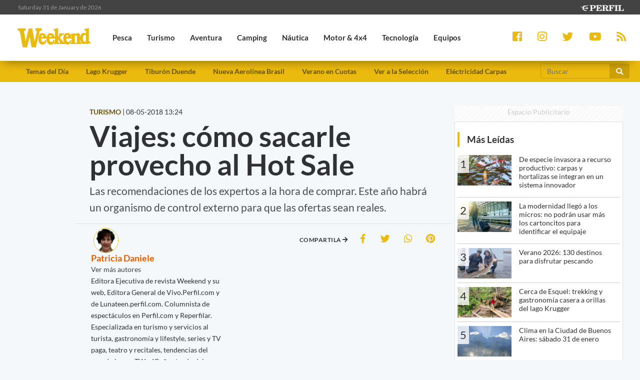

--- FILE ---
content_type: text/html; charset=UTF-8
request_url: https://weekend.perfil.com/noticias/turismo/2018-05-08-62537-viajes-como-sacarle-provecho-al-hot-sale.phtml
body_size: 17680
content:
<!DOCTYPE html>
<!--
Version: 31-01-2026 23:51:03
ID: 282478
Imagen Portada: 372078
-->
<html lang="es">
    <head>
        <meta charset="utf-8">
        <meta name="viewport" content="width=device-width, initial-scale=1, shrink-to-fit=no">
                <meta name="description" content="Las recomendaciones de los expertos a la hora de comprar. Este año habrá un organismo de control externo para que las ofertas sean reales.">
        <meta name="ads-load" content="1">
        <meta name="ads-sec" content="articulo">
        <meta name="ads-client" content="259a6">

        <meta name="analytics-path-name" content="">
        <meta name="analytics-client-id" content="">
        <meta name="analytics-run" content="1">
        <meta name="analytics-view" content=" news.show ">
        <meta name="analytics-data" content="{&quot;slug&quot;:&quot;2018-05-08-62537-viajes-como-sacarle-provecho-al-hot-sale&quot;,&quot;section&quot;:&quot;sitios.weekend.nota&quot;,&quot;author&quot;:&quot;Patricia Daniele&quot;,&quot;date&quot;:&quot;May, 08 2018 13:24:10 -0300&quot;,&quot;id&quot;:282478}">
        <meta name="latam-analytics-client-id" content="">
        <meta name="latam-analytics-path-name" content="">
        <meta name="comscore-client-id" content="6906401">

        <meta name="msapplication-TileColor" content="#ffffff">
        <meta name="msapplication-TileImage" content="/ms-icon-144x144.png">
        <meta name="theme-color" content="#ffffff">

        <meta property="fb:pages" content="244270009007957" />

        <meta name="last-render" content="31-01-23 23:51:03">
        
        <title>Viajes: cómo sacarle provecho al Hot Sale | Weekend</title>

        <link rel="apple-touch-icon" sizes="57x57" href="https://weekend.perfil.com/img/favicon/apple-icon-57x57.png">
        <link rel="apple-touch-icon" sizes="60x60" href="https://weekend.perfil.com/img/favicon/apple-icon-60x60.png">
        <link rel="apple-touch-icon" sizes="72x72" href="https://weekend.perfil.com/img/favicon/apple-icon-72x72.png">
        <link rel="apple-touch-icon" sizes="76x76" href="https://weekend.perfil.com/img/favicon/apple-icon-76x76.png">
        <link rel="apple-touch-icon" sizes="114x114" href="https://weekend.perfil.com/img/favicon/apple-icon-114x114.png">
        <link rel="apple-touch-icon" sizes="120x120" href="https://weekend.perfil.com/img/favicon/apple-icon-120x120.png">
        <link rel="apple-touch-icon" sizes="144x144" href="https://weekend.perfil.com/img/favicon/apple-icon-144x144.png">
        <link rel="apple-touch-icon" sizes="152x152" href="https://weekend.perfil.com/img/favicon/apple-icon-152x152.png">
        <link rel="apple-touch-icon" sizes="180x180" href="https://weekend.perfil.com/img/favicon/apple-icon-180x180.png">
        <link rel="icon" type="image/png" sizes="192x192"  href="https://weekend.perfil.com/img/favicon/android-icon-192x192.png">
        <link rel="icon" type="image/png" sizes="32x32" href="https://weekend.perfil.com/img/favicon/favicon-32x32.png.png">
        <link rel="icon" type="image/png" sizes="96x96" href="https://weekend.perfil.com/img/favicon/favicon-96x96.png">
        <link rel="icon" type="image/png" sizes="16x16" href="https://weekend.perfil.com/img/favicon/favicon-16x16.png">
        <link rel="manifest" href="https://weekend.perfil.com/img/favicon/manifest.json">
        <link rel="manifest" href="https://weekend.perfil.com/onesignal-manifest.json">

        <link rel="preconnect" href="https://player.performgroup.com">
        <link rel="preconnect" href="https://ads.us.e-planning.net">
        <link rel="preconnect" href="https://ad.doubleclick.net">
        <link rel="preconnect" href="https://ut.e-planning.video">
        <link rel="preconnect" href="https://bidder.criteo.com">
        <link rel="preconnect" href="https://www.facebbook.com">
<link rel="canonical" href="https://weekend.perfil.com/noticias/turismo/2018-05-08-62537-viajes-como-sacarle-provecho-al-hot-sale.phtml">


<meta property="article:opinion" content="true" />
<meta property="article:content_tier" content="free" />
<meta property="article:tag" content="Travel &amp; Leisure Activities" />
<meta property="article:location" content="region:arg" />

        <link rel="stylesheet" type="text/css" href="/css/app.css?id=30956c7feb4a16f4af30">
        <link rel="stylesheet" type="text/css" href="https://weekend.perfil.com/vendors/lightgallery/css/lightgallery.min.css">

        <script type="application/ld+json">
    [{"@context":"http://schema.org","@type":"NewsArticle","mainEntityOfPage":{"@type":"WebPage","@id":"https://weekend.perfil.com/noticias/turismo/2018-05-08-62537-viajes-como-sacarle-provecho-al-hot-sale.phtml","breadcrumb":{"@context":"http://schema.org","@type":"BreadcrumbList","itemListElement":[{"@type":"ListItem","position":1,"item":{"@id":"https://weekend.perfil.com/","name":"Home"}},{"@type":"ListItem","position":2,"item":{"@id":"https://weekend.perfil.com/seccion/turismo","name":"Turismo"}},{"@type":"ListItem","position":3,"item":{"@id":"https://weekend.perfil.com/noticias/turismo/2018-05-08-62537-viajes-como-sacarle-provecho-al-hot-sale.phtml","name":"Noticias"}}]}},"headline":"Viajes: c\u00f3mo sacarle provecho al Hot Sale","url":"https://weekend.perfil.com/noticias/turismo/2018-05-08-62537-viajes-como-sacarle-provecho-al-hot-sale.phtml","articleSection":"https://weekend.perfil.com/seccion/turismo","genre":"https://weekend.perfil.com/seccion/turismo","dateline":null,"inLanguage":"es_AR","image":["https://fotos.perfil.com/2018/05/01/cropped/696/696/center/Navegar_sobre_las_nu_55529206.jpg","https://fotos.perfil.com/2018/05/01/cropped/696/522/center/Navegar_sobre_las_nu_55529206.jpg","https://fotos.perfil.com/2018/05/01/cropped/696/392/center/Navegar_sobre_las_nu_55529206.jpg"],"datePublished":"May, 08 2018 13:24:10 -0300","dateModified":"May, 08 2018 13:24:10 -0300","keywords":"","author":{"@type":"Person","image":{"@type":"ImageObject","contentUrl":"https://fotos.perfil.com/autores/default/pdaniele_100.jpg"},"name":"Patricia Daniele","url":""},"publisher":{"@type":"Organization","name":"Weekend","alternateName":"Editorial Perfil S.A.","url":"https://weekend.perfil.com/","telephone":[null,null],"email":"weekend@perfil.com","logo":{"@type":"ImageObject","url":"https://weekend.perfil.com/img/logo.png"},"contactPoint":[{"@type":"ContactPoint","telephone":null,"contactType":"customer support","areaServed":null,"availableLanguage":[null]},{"@type":"ContactPoint","telephone":null,"contactType":"customer support","areaServed":null,"availableLanguage":[null]}],"address":{"@type":"PostalAddress","streetAddress":null,"postalCode":null,"addressLocality":", "},"sameAs":["https://www.facebook.com/WeekendArgentina","https://twitter.com/revista_weekend","https://www.youtube.com/channel/","https://www.instagram.com/revista_weekend"]}},{"@context":"http://schema.org","@type":"Organization","name":"Weekend","alternateName":"Editorial Perfil S.A.","url":"https://weekend.perfil.com/","telephone":[null,null],"email":"weekend@perfil.com","logo":{"@type":"ImageObject","url":"https://weekend.perfil.com/img/logo.png"},"contactPoint":[{"@type":"ContactPoint","telephone":null,"contactType":"customer support","areaServed":null,"availableLanguage":[null]},{"@type":"ContactPoint","telephone":null,"contactType":"customer support","areaServed":null,"availableLanguage":[null]}],"address":{"@type":"PostalAddress","streetAddress":null,"postalCode":null,"addressLocality":", "},"sameAs":["https://www.facebook.com/WeekendArgentina","https://twitter.com/revista_weekend","https://www.youtube.com/channel/","https://www.instagram.com/revista_weekend"]},{"@context":"https://schema.org","@type":"ItemList","itemListElement":[{"@type":"ListItem","position":1,"url":"https://weekend.perfil.com/noticias/turismo/la-modernidad-llego-a-los-micros-no-podran-usar-mas-los-cartoncitos-para-identificar-el-equipaje.phtml"},{"@type":"ListItem","position":2,"url":"https://weekend.perfil.com/noticias/turismo/cerca-de-esquel-trekking-y-gastronomia-casera-a-orillas-del-lago-krugger.phtml"},{"@type":"ListItem","position":3,"url":"https://weekend.perfil.com/noticias/turismo/las-mil-y-una-actividades-del-verano-en-ushuaia.phtml"},{"@type":"ListItem","position":4,"url":"https://weekend.perfil.com/noticias/turismo/brasil-tendra-una-nueva-aerolinea-para-vuelos-internos.phtml"},{"@type":"ListItem","position":5,"url":"https://weekend.perfil.com/noticias/turismo/verano-en-cuotas-por-la-argentina-el-banco-nacion-lanzo-prestamos-para-vacacionar.phtml"},{"@type":"ListItem","position":6,"url":"https://weekend.perfil.com/noticias/turismo/ya-aparecieron-los-vuelos-directos-para-ver-a-la-seleccion-en-el-mundial-y-el-interior-tendra-mas-conexion-internacional.phtml"},{"@type":"ListItem","position":7,"url":"https://weekend.perfil.com/noticias/turismo/visitas-guiadas-gratuitas-para-conocer-la-historia-de-buenos-aires.phtml"},{"@type":"ListItem","position":8,"url":"https://weekend.perfil.com/noticias/turismo/la-sorpresa-del-verano-2026-comodoro-rivadavia-ofrece-mar-y-meseta-con-una-agenda-cargada.phtml"},{"@type":"ListItem","position":9,"url":"https://weekend.perfil.com/noticias/turismo/canela-y-gramado-el-reino-de-la-fantasia.phtml"},{"@type":"ListItem","position":10,"url":"https://weekend.perfil.com/noticias/turismo/el-crucero-que-da-la-vuelta-al-mundo-para-en-la-patagonia.phtml"}]}]
</script>

<meta property="fb:admins"              content="100000796672456,1483151046">
<meta property="fb:app_id"              content="2184752615133901">
<meta property="fb:pages"               content="244270009007957">
<meta property="og:url"                 content="https://weekend.perfil.com/noticias/turismo/2018-05-08-62537-viajes-como-sacarle-provecho-al-hot-sale.phtml" />
<meta property="og:type"                content="article" />
<meta property="og:locale"              content="es">
<meta property="og:site_name"           content="Weekend"/>
<meta property="og:title"               content="Viajes: cómo sacarle provecho al Hot Sale" />
<meta property="og:description"         content="Las recomendaciones de los expertos a la hora de comprar. Este año habrá un organismo de control externo para que las ofertas sean reales." />
<meta property="og:image"               content="https://fotos.perfil.com/2018/05/01/trim/1280/720/Navegar_sobre_las_nu_55529206.jpg" />
<meta property="og:image:type"          content="image/jpeg" />
<meta property="og:image:width"         content="1140" />
<meta property="og:image:height"        content="641" />
<meta property="article:published_time" content="2018-05-08T13:24:10-03:00">
<meta property="article:modified_time"  content="2018-10-16T15:07:57-03:00">
<meta property="article:tag"            content="viajes,vuelos,hot sale,CACE,Promos Aéreas">
<meta property="article:section"        content="turismo">


<meta name="twitter:card"               content="summary_large_image">
<meta name="twitter:site"               content="@perfilcom">
<meta name="twitter:creator"            content="@perfilcom">
<meta name="twitter:title"              content='Viajes: cómo sacarle provecho al Hot Sale'>
<meta name="twitter:description"        content="Las recomendaciones de los expertos a la hora de comprar. Este año habrá un organismo de control externo para que las ofertas sean reales.">
<meta name="twitter:image"              content="https://fotos.perfil.com/2018/05/01/trim/1280/720/Navegar_sobre_las_nu_55529206.jpg">
<meta name="twitter:image:alt"          content='Navegar_sobre_las_nu_55529206'>


<meta itemscope itemprop="mainEntityOfPage"  itemType="https://schema.org/WebPage" itemid="https://weekend.perfil.com/noticias/turismo/2018-05-08-62537-viajes-como-sacarle-provecho-al-hot-sale.phtml"/>
<meta itemprop="datePublished" content="2018-05-08T13:24:10-03:00"/>
<meta itemprop="dateModified" content="2018-10-16T15:07:57-03:00"/>
<meta itemprop="keywords" content="viajes,vuelos,hot sale,CACE,Promos Aéreas">
<meta itemprop="name" content="Weekend | Viajes: cómo sacarle provecho al Hot Sale">
<meta itemprop="alternateName" content="Viajes: cómo sacarle provecho al Hot Sale">
<meta itemprop="headline" content="Las recomendaciones de los expertos a la hora de comprar. Este año habrá un organismo de control externo para que las ofertas sean reales.">
<meta itemprop="url" content="https://weekend.perfil.com/noticias/turismo/2018-05-08-62537-viajes-como-sacarle-provecho-al-hot-sale.phtml">
<meta itemprop="articleSection" content="turismo">
<meta itemprop="inLanguage" content="es">


<meta name="editoria" content="Weekend" />
<meta name="dtnoticia" content="2018-05-08T13:24:10-03:00" />
<meta name="title" content="Weekend | Viajes: cómo sacarle provecho al Hot Sale" />
<meta name="keywords" content="viajes,vuelos,hot sale,CACE,Promos Aéreas" />
<meta name="description" content="Las recomendaciones de los expertos a la hora de comprar. Este año habrá un organismo de control externo para que las ofertas sean reales.">
<meta name="news_keywords" content="viajes,vuelos,hot sale,CACE,Promos Aéreas">


<meta name="news_channel" content="turismo" />
<meta name="news_hat" content="" />
<meta name="hedline" content="Las recomendaciones de los expertos a la hora de comprar. Este año habrá un organismo de control externo para que las ofertas sean reales." />
<meta name="url" content="https://weekend.perfil.com/noticias/turismo/2018-05-08-62537-viajes-como-sacarle-provecho-al-hot-sale.phtml" />
<meta name="datePublished" content="2018-05-08T13:24:10-03:00"/>
<meta name="author" content="Patricia Daniele" />
<meta name="author_image" content="https://fotos.perfil.com/autores/default/pdaniele_100.jpg" />
<meta name="author_url" content="https://weekend.perfil.com/autores/pdaniele" />

<script src="https://jsc.mgid.com/site/1039991.js" async></script>

        
		<!-- Google Tag Manager -->
    <script>
        
window.dataLayer = window.dataLayer || [];
dataLayer.push({
    "brand": "weekend",
    "brandPretty": "Weekend",
    "environment": "main",
    "pageCategory": "nota",
    "articleFormat": "estandar",
    "articleId": 282478,
    "articleTitle": "Viajes: c\u00f3mo sacarle provecho al Hot Sale",
    "articleShortTitle": "Viajes: c\u00f3mo sacarle provecho al Hot Sale",
    "articleStyle": "noticia",
    "articleSection": "turismo",
    "articleTags": "viajes|vuelos|hot sale|CACE|Promos A\u00e9reas",
    "articleLastUpdate": "16-10-2018",
    "articlePublicationDateLegacy": "May, 08 2018 13:24:10 -0300",
    "articlePublicationDate": "08-05-2018",
    "articleLastUpdateLegacy": "October, 16 2018 15:07:57 -0300",
    "articleEditorId": "",
    "articleEditorUserName": "",
    "articleEditor": "",
    "articleAuthorId": 1421,
    "articleAuthorUserName": "pdaniele",
    "articleAuthor": "Patricia Daniele",
    "articleSigned": true,
    "articleCredit": "Patricia Daniele",
    "articleHaveVideo": false,
    "articleHaveImages": false,
    "articleHaveGallery": false,
    "articleHaveAudio": false,
    "articleHaveSocial": false,
    "articleHaveComments": true,
    "articleHaveFiles": false,
    "articleHaveRedaction": true,
    "articleFullLength": 2658,
    "articleLayout": "default",
    "articleScrollLimit": "false"
});

        console.log('GTM', window.dataLayer);
        (function(w,d,s,l,i){w[l]=w[l]||[];w[l].push({'gtm.start':
    new Date().getTime(),event:'gtm.js'});var f=d.getElementsByTagName(s)[0],
    j=d.createElement(s),dl=l!='dataLayer'?'&l='+l:'';j.async=true;j.src=
    'https://www.googletagmanager.com/gtm.js?id='+i+dl;f.parentNode.insertBefore(j,f);
    })(window,document,'script','dataLayer','GTM-MQM4XMK');</script>
    <!-- End Google Tag Manager -->

        
                


		
		
        
                    <script id="navegg" type="text/javascript">
                (function(n,v,g){o='Navegg';if(!n[o]){
                    a=v.createElement('script');a.src=g;b=document.getElementsByTagName('script')[0];
                    b.parentNode.insertBefore(a,b);n[o]=n[o]||function(parms){
                        n[o].q=n[o].q||[];n[o].q.push([this, parms])};}})
                (window, document, 'https://tag.navdmp.com/universal.min.js');
                window.naveggReady = window.naveggReady||[];
                window.nvgID = new Navegg({
                    acc: 56362
                });
            </script>
        
        
                    <script type="text/javascript">
              function e(e){var t=!(arguments.length>1&&void 0!==arguments[1])||arguments[1],c=document.createElement("script");c.src=e,t?c.type="module":(c.async=!0,c.type="text/javascript",c.setAttribute("nomodule",""));var n=document.getElementsByTagName("script")[0];n.parentNode.insertBefore(c,n)}function t(t,c,n){var a,o,r;null!==(a=t.marfeel)&&void 0!==a||(t.marfeel={}),null!==(o=(r=t.marfeel).cmd)&&void 0!==o||(r.cmd=[]),t.marfeel.config=n,t.marfeel.config.accountId=c;var i="https://sdk.mrf.io/statics";e("".concat(i,"/marfeel-sdk.js?id=").concat(c),!0),e("".concat(i,"/marfeel-sdk.es5.js?id=").concat(c),!1)}!function(e,c){var n=arguments.length>2&&void 0!==arguments[2]?arguments[2]:{};t(e,c,n)}(window,1740,{} /*config*/);
            </script>
                

        
        <style>.async-hide { opacity: 0 !important} </style>
        <script>(function(a,s,y,n,c,h,i,d,e){s.className+=' '+y;h.start=1*new Date;
        h.end=i=function(){s.className=s.className.replace(RegExp(' ?'+y),'')};
        (a[n]=a[n]||[]).hide=h;setTimeout(function(){i();h.end=null},c);h.timeout=c;
        })(window,document.documentElement,'async-hide','dataLayer',4000,
        {'GTM-MQM4XMK':true});</script>

        <!-- InMobi Choice. Consent Manager Tag v3.0 (for TCF 2.2) -->
<script type="text/javascript" async=true>
  (function() {
    var host = window.location.hostname;
    var element = document.createElement('script');
    var firstScript = document.getElementsByTagName('script')[0];
    var url = 'https://cmp.inmobi.com'
      .concat('/choice/', 'JLynYhbuKN0hh', '/', host, '/choice.js?tag_version=V3');
    var uspTries = 0;
    var uspTriesLimit = 3;
    element.async = true;
    element.type = 'text/javascript';
    element.src = url;

    firstScript.parentNode.insertBefore(element, firstScript);

    function makeStub() {
      var TCF_LOCATOR_NAME = '__tcfapiLocator';
      var queue = [];
      var win = window;
      var cmpFrame;

      function addFrame() {
        var doc = win.document;
        var otherCMP = !!(win.frames[TCF_LOCATOR_NAME]);

        if (!otherCMP) {
          if (doc.body) {
            var iframe = doc.createElement('iframe');

            iframe.style.cssText = 'display:none';
            iframe.name = TCF_LOCATOR_NAME;
            doc.body.appendChild(iframe);
          } else {
            setTimeout(addFrame, 5);
          }
        }
        return !otherCMP;
      }

      function tcfAPIHandler() {
        var gdprApplies;
        var args = arguments;

        if (!args.length) {
          return queue;
        } else if (args[0] === 'setGdprApplies') {
          if (
            args.length > 3 &&
            args[2] === 2 &&
            typeof args[3] === 'boolean'
          ) {
            gdprApplies = args[3];
            if (typeof args[2] === 'function') {
              args[2]('set', true);
            }
          }
        } else if (args[0] === 'ping') {
          var retr = {
            gdprApplies: gdprApplies,
            cmpLoaded: false,
            cmpStatus: 'stub'
          };

          if (typeof args[2] === 'function') {
            args[2](retr);
          }
        } else {
          if(args[0] === 'init' && typeof args[3] === 'object') {
            args[3] = Object.assign(args[3], { tag_version: 'V3' });
          }
          queue.push(args);
        }
      }

      function postMessageEventHandler(event) {
        var msgIsString = typeof event.data === 'string';
        var json = {};

        try {
          if (msgIsString) {
            json = JSON.parse(event.data);
          } else {
            json = event.data;
          }
        } catch (ignore) {}

        var payload = json.__tcfapiCall;

        if (payload) {
          window.__tcfapi(
            payload.command,
            payload.version,
            function(retValue, success) {
              var returnMsg = {
                __tcfapiReturn: {
                  returnValue: retValue,
                  success: success,
                  callId: payload.callId
                }
              };
              if (msgIsString) {
                returnMsg = JSON.stringify(returnMsg);
              }
              if (event && event.source && event.source.postMessage) {
                event.source.postMessage(returnMsg, '*');
              }
            },
            payload.parameter
          );
        }
      }

      while (win) {
        try {
          if (win.frames[TCF_LOCATOR_NAME]) {
            cmpFrame = win;
            break;
          }
        } catch (ignore) {}

        if (win === window.top) {
          break;
        }
        win = win.parent;
      }
      if (!cmpFrame) {
        addFrame();
        win.__tcfapi = tcfAPIHandler;
        win.addEventListener('message', postMessageEventHandler, false);
      }
    };

    makeStub();

    var uspStubFunction = function() {
      var arg = arguments;
      if (typeof window.__uspapi !== uspStubFunction) {
        setTimeout(function() {
          if (typeof window.__uspapi !== 'undefined') {
            window.__uspapi.apply(window.__uspapi, arg);
          }
        }, 500);
      }
    };

    var checkIfUspIsReady = function() {
      uspTries++;
      if (window.__uspapi === uspStubFunction && uspTries < uspTriesLimit) {
        console.warn('USP is not accessible');
      } else {
        clearInterval(uspInterval);
      }
    };

    if (typeof window.__uspapi === 'undefined') {
      window.__uspapi = uspStubFunction;
      var uspInterval = setInterval(checkIfUspIsReady, 6000);
    }
  })();
</script>
<!-- End InMobi Choice. Consent Manager Tag v3.0 (for TCF 2.2) -->

        <script src="https://tags.refinery89.com/perfilcom.js" async></script>
    </head>

    <body class="pf-new-show">
        <script type="text/javascript">var eplDoc = document; var eplLL = false;</script>
        <script defer src="https://us.img.e-planning.net/layers/epl-41.js" type="text/javascript" id="epl-exchange-script"></script>

        
		<!-- Google Tag Manager (noscript) -->
    <noscript><iframe src="https://www.googletagmanager.com/ns.html?id=GTM-MQM4XMK"
    height="0" width="0" style="display:none;visibility:hidden"></iframe></noscript>
    <!-- End Google Tag Manager (noscript) -->

        <div class="container-fluid m-0 p-0">
            
            <header>
<div class="row m-0">
    <div class="col-12 pf-header-top pr-1 pl-1 pr-lg-3 pl-lg-3">
        <div class="row m-0">
            <div class="col-8 time-top">Saturday 31 de January de 2026</div>
            <div class="col-12 col-lg-4 text-right">
                <a href="https://www.perfil.com" target="_blank" title="Ir a Perfil.com">
                    <picture>
                        <source type="image/webp" srcset="https://weekend.perfil.com/img/logo_perfil_light_small.webp">
                        <source type="image/png" srcset="https://weekend.perfil.com/img/logo_perfil_light_small.png">
                        <img src="https://weekend.perfil.com/img/logo_perfil_light_small.png" alt="Perfil.com">
                    </picture>
                </a>
            </div>
        </div>
    </div>
</div>

<div class="row m-0 pf-header navbar-fixed-top sticky-top">
    <div class="col-12  col-lg-9 pr-1 pl-1 pr-lg-3 pl-lg-3 pb-0 pt-0">
        <nav class="nav d-flex nav-principal navbar-fixed-top">

            <a href="https://weekend.perfil.com/" class="logo ml-2 mr-3 navbar-brand" id="logo-small" style="background-color: transparent;"><img src="https://weekend.perfil.com/img/logo3.png"></a>
            <button type="button" class="navbar-toggle collapsed" data-toggle="collapse" data-target="#exampleNavComponents" aria-expanded="false">
               <i class="fa fa-align-justify menu-ham" title="Align Justify"></i>
              </button>

            <div class="collapse navbar-collapse" id="exampleNavComponents">
                                   <a href="/seccion/pesca" target="_self" class="pesca" title="Pesca"> <li>Pesca</li></a>
                                   <a href="/seccion/turismo" target="_self" class="turismo" title="Turismo"> <li>Turismo</li></a>
                                   <a href="/seccion/aventura" target="_self" class="aventura" title="Aventura"> <li>Aventura</li></a>
                                   <a href="/seccion/camping" target="_self" class="camping" title="Camping"> <li>Camping</li></a>
                                   <a href="/seccion/nautica" target="_self" class="nautica" title="Náutica"> <li>Náutica</li></a>
                                   <a href="/seccion/motor" target="_self" class="motor" title="Motor &amp; 4x4"> <li>Motor &amp; 4x4</li></a>
                                   <a href="/seccion/tecnologia" target="_self" class="tecnologia" title="Tecnología"> <li>Tecnología</li></a>
                                   <a href="/seccion/equipos" target="_self" class="equipos" title="Equipos"> <li>Equipos</li></a>
                                   <a href="/seccion/tiro" target="_self" class="tiro" title="Tiro"> <li>Tiro</li></a>
                            </div>
        </nav>
    </div>

     <div class="col-12  col-lg-3 pr-1 pl-1 pr-lg-3 pl-lg-3 collapse navbar-collapse" id="exampleNavComponents">
        <div class="social-top" >
            <a href="https://www.facebook.com/WeekendArgentina/" target="_blank" class="link-social-facebook mr-3" rel="me nofollow"><i class="fab fa-facebook-square"></i></a>
            <a href="https://www.instagram.com/revista_weekend/" target="_blank" class="link-social-instagram mr-3" rel="me nofollow"><i class="fab fa-instagram"></i></a>
            <a href="https://twitter.com/revista_weekend" target="_blank" class="link-social-twitter mr-3" rel="me nofollow"><i class="fab fa-twitter"></i></a>
            <a href="https://www.youtube.com/channel/" target="_blank" class="link-social-youtube mr-3" rel="me nofollow"><i class="fab fa-youtube"></i></a>
            <a href="https://weekend.perfil.com/feed" target="_blank" class="link-social-rss"><i class="fa fa-rss"></i></a>
        </div>
    </div>

</div>

<div class="col-12 pf-header-submenu pr-1 pl-1 pr-lg-3 pl-lg-3 pb-0 pt-0">
    <button type="button" class="navbar-toggle collapsed" data-toggle="collapse" data-target="#menuTemas" aria-expanded="false">Temas del día <i class="fa fa-angle-down"></i></button>
    <nav id="menuTemas" class="nav-temas collapse">
        <div class="row">
       <nav class="col-12 col-md-9 col-xl-10">
        <ul>
                     <li><a href="" target="_self" class="" title="">Temas del Día</a></li>
                     <li><a href="https://weekend.perfil.com/noticias/turismo/cerca-de-esquel-trekking-y-gastronomia-casera-a-orillas-del-lago-krugger.phtml" target="_self" class="" title="">Lago Krugger</a></li>
                     <li><a href="https://weekend.perfil.com/noticias/pesca/tiburon-duende-vivo-en-canarias-el-primer-registro-confirmado-de-una-especie-casi-invisible.phtml" target="_self" class="" title="">Tiburón Duende</a></li>
                     <li><a href="https://weekend.perfil.com/noticias/turismo/brasil-tendra-una-nueva-aerolinea-para-vuelos-internos.phtml" target="_self" class="" title="">Nueva Aerolínea Brasil</a></li>
                     <li><a href="https://weekend.perfil.com/noticias/turismo/verano-en-cuotas-por-la-argentina-el-banco-nacion-lanzo-prestamos-para-vacacionar.phtml" target="_self" class="" title="">Verano en Cuotas</a></li>
                     <li><a href="https://weekend.perfil.com/noticias/turismo/ya-aparecieron-los-vuelos-directos-para-ver-a-la-seleccion-en-el-mundial-y-el-interior-tendra-mas-conexion-internacional.phtml" target="_self" class="" title="">Ver a la Selección</a></li>
                     <li><a href="https://weekend.perfil.com/noticias/pesca/como-los-estados-unidos-usan-electricidad-en-los-rios-para-detener-a-la-carpa-asiatica.phtml" target="_self" class="" title="">Eléctricidad Carpas</a></li>
         

            <!-- <li class="buscador-header">
              <form method="get" action="https://weekend.perfil.com/buscador">
                 <div class="input-group md-form form-sm form-2 pl-0">
                    <input class="form-control my-0 py-1 lime-border" name="q" type="text" placeholder="Buscar" aria-label="Buscar" value="">
                    <div class="input-group-append">
                        <button class="btn btn-outline-light" type="submit"><i class="fas fa-search"></i></button>
                    </div>
                 </div>
              </form>
            </li> -->
        </ul>
         </nav>
             <div class="col-12 col-md-2 col-xl-2">
                <form method="get" action="https://weekend.perfil.com/buscador">
                    <div class="input-group md-form form-sm form-2 pl-0">
                        <input class="form-control my-0 py-1 lime-border" name="q" type="text" placeholder="Buscar" aria-label="Buscar" value="">
                        <div class="input-group-append">
                            <button class="btn btn-outline-light" type="submit"><i class="fas fa-search"></i></button>
                        </div>
                    </div>
                </form>
             </div>
    </div>

    </nav>
</div>
</header>
            <div class="row m-0">
    <div class="d-none d-xl-block col-ads-left">
        <div id="" class="ads-space text-center sticky-top" data-id="sticky_160x600x-pos-" data-w="160" data-h="600"
            data-loaded="false" data-reload="true"></div>
    </div>

    <div class="col-article col-12 p-0">
        <div class="row m-0">
            <main class="col-lg-8 p-1 pt-2 pt-lg-5">
                <header>
                    
                    <div class="mt-3 mt-sm-0 row m-0">
                        <div class="col-xl-6 text-left"><span
                                class="hat">TURISMO</span> | <span
                                class=''>08-05-2018 13:24</span></div>
                        <!-- 08-05-2018 13:24 08-05-2018 13:24 -->
                        <div class="col-xl-6 text-left"> </div>
                    </div>

                    
                    <div class="pt-2">
                        <div class="col-12 headgroup">
                            <h1>Viajes: cómo sacarle provecho al Hot Sale</h1>
                            <p class="headline">
                                Las recomendaciones de los expertos a la hora de comprar. Este año habrá un organismo de control externo para que las ofertas sean reales.
                                                            </p>
                        </div>
                        <div class="col-12 text-center">
                            <div id="" class="ads-space text-center d-lg-none" data-id="300x250x-pos-" data-w="300"
                                data-h="250" data-loaded="false" data-reload="false"></div>
                        </div>
                        <div class="row border-top p-2 border-bottom">
                            <div class="col-12 col-md-5">
                                
                                                                <div class="row author">
    <div class="col-12">
        <img class="img-fluid" src="https://fotos.perfil.com/autores/default/pdaniele_100.jpg" alt="Patricia Daniele">
        <div class="group">
        <h5 ><a href="https://weekend.perfil.com/autores/pdaniele">Patricia Daniele</a></h5>
        <p><a href="https://weekend.perfil.com/autores"> Ver más autores </a></p>
        <p>Editora Ejecutiva de revista Weekend y su web, Editora General de Vivo.Perfil.com y de Lunateen.perfil.com. Columnista de espectáculos en Perfil.com y Reperfilar. Especializada en turismo y servicios al turista, gastronomía y lifestyle, series y TV paga, teatro y recitales, tendencias del mundo joven. TW e IG. @pato_daniele</p>
        <p>
            
            
            
            
                    </p>
    </div>
    </div>
</div>
                                                            </div>
                            <div class="col-12 col-md-7">
                                <div class="social-topsharing">
	<ul> 
    <li><h4>Compartila <i class="fas fa-arrow-right"></i></h4></li>
    <li><a class="facebook" href="https://www.facebook.com/sharer/sharer.php?u=https://weekend.perfil.com/noticias/turismo/2018-05-08-62537-viajes-como-sacarle-provecho-al-hot-sale.phtml" target="_blank"><i class="fab fa-facebook-f"></i></a></li>
    <li> <a class="twitter" href="https://twitter.com/intent/tweet?text=Viajes%3A+c%C3%B3mo+sacarle+provecho+al+Hot+Sale&url=https://weekend.perfil.com/noticias/turismo/2018-05-08-62537-viajes-como-sacarle-provecho-al-hot-sale.phtml" target="_blank"><i class="fab fa-twitter"></i></a></li>
    <li><a href="whatsapp://send?text=Viajes%3A+c%C3%B3mo+sacarle+provecho+al+Hot+Sale https://weekend.perfil.com/noticias/turismo/2018-05-08-62537-viajes-como-sacarle-provecho-al-hot-sale.phtml" data-action="share/whatsapp/share" class="whatsapp" target="_blank"><i class="fab fa-whatsapp"></i></a></li>
     <li><a href="https://pinterest.com/pin/create/button/?url=https://weekend.perfil.com/noticias/turismo/2018-05-08-62537-viajes-como-sacarle-provecho-al-hot-sale.phtml&media=https://fotos.perfil.com/2018/05/01/trim/900/506/Navegar_sobre_las_nu_55529206.jpg&description=Viajes%3A+c%C3%B3mo+sacarle+provecho+al+Hot+Sale" class="pinterest" target="_blank"><i class="fab fa-pinterest"></i></a></li>
</ul>
</div>                            </div>
                        </div>
                    </div>

                    
                    <div class="main-image mt-3 p-0">
    <div class="col-12 p-0">
                    <figure class="figure btn-open-gallery">
                <picture><source type="image/webp" data-srcset="https://fotos.perfil.com/2018/05/01/trim/270/152/Navegar_sobre_las_nu_55529206.jpg?format=webp 270w, https://fotos.perfil.com/2018/05/01/trim/540/304/Navegar_sobre_las_nu_55529206.jpg?format=webp 540w, https://fotos.perfil.com/2018/05/01/trim/720/405/Navegar_sobre_las_nu_55529206.jpg?format=webp 720w, https://fotos.perfil.com/2018/05/01/trim/960/540/Navegar_sobre_las_nu_55529206.jpg?format=webp 960w"><img alt="Navegar_sobre_las_nu_55529206" class="lazyload figure-img img-fluid" src="https://via.placeholder.com/1140x641?text=WEEKEND" data-srcset="https://fotos.perfil.com/2018/05/01/trim/270/152/Navegar_sobre_las_nu_55529206.jpg 270w, https://fotos.perfil.com/2018/05/01/trim/540/304/Navegar_sobre_las_nu_55529206.jpg 540w, https://fotos.perfil.com/2018/05/01/trim/720/405/Navegar_sobre_las_nu_55529206.jpg 720w, https://fotos.perfil.com/2018/05/01/trim/960/540/Navegar_sobre_las_nu_55529206.jpg 960w" /></picture>
                <figcaption class="figure-caption pb-1 pt-1 pl-2">Navegar_sobre_las_nu_55529206</figcaption>
            </figure>
            </div>
</div>

<div id="" class="ads-space text-center d-none d-md-block mb-4" data-id="728x90x-pos-" data-w="728" data-h="90" data-loaded="false" data-reload="false"></div>
<div id="" class="ads-space text-center d-md-none mb-4" data-id="300x250x-pos-" data-w="300" data-h="250" data-loaded="false" data-reload="false"></div>

<input type="hidden" id="lightbox-gallery-content" value="[{&quot;src&quot;:&quot;https:\/\/fotos.perfil.com\/2018\/05\/01\/Navegar_sobre_las_nu_55529206.jpg&quot;,&quot;thumb&quot;:&quot;https:\/\/fotos.perfil.com\/2018\/05\/01\/cropped\/250\/250\/center\/Navegar_sobre_las_nu_55529206.jpg&quot;,&quot;subHtml&quot;:&quot;Navegar_sobre_las_nu_55529206&quot;}]">
                </header>
                
                <article class="new-body mt-3">
                    <div class="col-12" id="news-body">
                        <p>La semana próxima, la Cámara Argentina de Comercio Electrónico organiza una nueva edición del Hot Sale (entre el lunes 14 y el miércoles 16 de mayo), oportunidad para comprar on line desde el sitio oficial www.hotsale.com.ar. Allí encontrarán ofertas de productos y servicios con importantes descuentos que se podrán pagar de forma</p><div class="media noticia-relacionada">
            <picture><source type="image/webp" data-srcset="https://fotos.perfil.com/2025/11/04/trim/64/64/1104viajes-2131579.jpg?format=webp"><img alt="1104_viajes" class="lazyload align-self-center m-1 mr-3" src="https://via.placeholder.com/64x64?text=WEEKEND" data-srcset="https://fotos.perfil.com/2025/11/04/trim/64/64/1104viajes-2131579.jpg" ></picture>
        <div class="media-body">
        <strong>Leé también</strong>
        <h5><a href="https://weekend.perfil.com/noticias/turismo/la-modernidad-llego-a-los-micros-no-podran-usar-mas-los-cartoncitos-para-identificar-el-equipaje.phtml">La modernidad llegó a los micros: no podrán usar más los cartoncitos para identificar el equipaje</a> <a href="https://weekend.perfil.com/noticias/turismo/la-modernidad-llego-a-los-micros-no-podran-usar-mas-los-cartoncitos-para-identificar-el-equipaje.phtml" class="round-btn"><i class="fas fa-long-arrow-alt-right"></i></a></h5>
    </div>
</div>


<p>fácil y segura con tarjeta de crédito o por sistemas de cobro. Esta vez, para evitar que las empresas participantes compartan ofertas engañosas, la Facultad de Ciencias Sociales de la Universidad de Buenos Aires auditará todo lo que se anuncie en esos tres días.</p><div id="" class="ads-space text-center d-md-none" data-id="inline" data-w="1" data-h="1" data-loaded="false" data-reload="false"></div><p>Prometen propuestas relacionadas con el Mundial de Rusia, mega ofertas especiales y una gran variedad de rubros, desde electro y tecno, a indumentaria, elementos para automóviles, hasta alimentos y bebidas, provenientes de 450 empresas distintas. Por supuesto que el tema del turismo (pasajes, hoteles, alquiler de autos y asistencia al viajero) es uno de los más populares. Para recibir las ofertas hay que registrarse en el sitio antes del 14 y también en las webs de las empresas participantes pero, para mayor seguridad, habrá que acceder a las tiendas virtuales sólo desde la página oficial del Hot Sale.</p><div class="media noticia-relacionada">
            <picture><source type="image/webp" data-srcset="https://fotos.perfil.com/2026/01/29/trim/64/64/0129krugger-2177859.jpg?format=webp"><img alt="0129_KRUGGER" class="lazyload align-self-center m-1 mr-3" src="https://via.placeholder.com/64x64?text=WEEKEND" data-srcset="https://fotos.perfil.com/2026/01/29/trim/64/64/0129krugger-2177859.jpg" ></picture>
        <div class="media-body">
        <strong>Leé también</strong>
        <h5><a href="https://weekend.perfil.com/noticias/turismo/cerca-de-esquel-trekking-y-gastronomia-casera-a-orillas-del-lago-krugger.phtml">Cerca de Esquel: trekking y gastronomía casera a orillas del lago Krugger</a> <a href="https://weekend.perfil.com/noticias/turismo/cerca-de-esquel-trekking-y-gastronomia-casera-a-orillas-del-lago-krugger.phtml" class="round-btn"><i class="fas fa-long-arrow-alt-right"></i></a></h5>
    </div>
</div>


<p>Para sacarle provecho a esta oportunidad Matías, uno de los fundadores de Promos Aéreas, pone el acento en un contexto de inflación en el que la suba del dólar puede ser determinante de un gasto, "procurar realizar una compra inteligente. Una buena opción sería asegurar las próximas vacaciones teniendo la posibilidad de pagar en pesos y en muchas cuotas, si a esto podemos sumarle una oferta a buen precio -dentro de lo que se paga en general- ya estaríamos tomando ventaja de la situación”.</p><div class="media noticia-relacionada">
            <picture><source type="image/webp" data-srcset="https://fotos.perfil.com/2026/01/29/trim/64/64/0129ushuaia-2177812.jpg?format=webp"><img alt="0129_ushuaia" class="lazyload align-self-center m-1 mr-3" src="https://via.placeholder.com/64x64?text=WEEKEND" data-srcset="https://fotos.perfil.com/2026/01/29/trim/64/64/0129ushuaia-2177812.jpg" ></picture>
        <div class="media-body">
        <strong>Leé también</strong>
        <h5><a href="https://weekend.perfil.com/noticias/turismo/las-mil-y-una-actividades-del-verano-en-ushuaia.phtml">Las mil y una actividades del verano en Ushuaia</a> <a href="https://weekend.perfil.com/noticias/turismo/las-mil-y-una-actividades-del-verano-en-ushuaia.phtml" class="round-btn"><i class="fas fa-long-arrow-alt-right"></i></a></h5>
    </div>
</div>


<p>Y agrega: “Normalmente se pone mucha atención en el pasaje al destino que nos gustaría viajar pero luego se olvidan del resto del paseo, dejando para último momento temas importantes como el alojamiento, las actividades, el alquiler de auto, los seguros y los traslados. Parece algo menor pero todo suma y este tipo de promociones son buenas para comprar lo que haga falta para completar el viaje, todas cosas que suelen estar más baratas que lo habitual en el Hot Sale”.</p><p>Recomienda prestar atención a:</p><p>Vuelos de Último momento para viajar a fines de mayo o junio de 2018.</p><p>Vuelos en el segundo semestre, desde octubre a mediados de diciembre.</p><p>Vuelos para viajar al final del verano, fines de febrero/comienzo de marzo.</p><p>Vuelos para viajar en abril, mayo y/o junio de 2019.</p><p>Lo ideal sería encontrar vuelos con fechas para temporada alta, vacaciones de invierno o verano (enero) qué, si bien es difícil, no se deben descartar.</p><section class="row noticias-relacionadas">
    <div class="col-12 top">
    También te puede interesar
    </div>
    <article class="col-12 news">
                    <div class="group">
                <a href="https://weekend.perfil.com/noticias/turismo/brasil-tendra-una-nueva-aerolinea-para-vuelos-internos.phtml" title="Ver Brasil tendrá una nueva aerolínea para vuelos internos">
                    <picture><source type="image/webp" data-srcset="https://fotos.perfil.com/2024/08/14/trim/270/152/0814playasbrasil-1854241.jpg?format=webp 270w, https://fotos.perfil.com/2024/08/14/trim/540/304/0814playasbrasil-1854241.jpg?format=webp 540w"><img alt="Hay playas de Brasil que se pueden disfrutar más porque tienen poca gente." class="lazyload img-fluid" src="https://via.placeholder.com/540x304?text=WEEKEND" data-srcset="https://fotos.perfil.com/2024/08/14/trim/270/152/0814playasbrasil-1854241.jpg 270w, https://fotos.perfil.com/2024/08/14/trim/540/304/0814playasbrasil-1854241.jpg 540w" /></picture>
                </a>
                <h3><a href="https://weekend.perfil.com/noticias/turismo/brasil-tendra-una-nueva-aerolinea-para-vuelos-internos.phtml">Brasil tendrá una nueva aerolínea para vuelos internos</a></h3>
            </div>
                    <div class="group">
                <a href="https://weekend.perfil.com/noticias/turismo/verano-en-cuotas-por-la-argentina-el-banco-nacion-lanzo-prestamos-para-vacacionar.phtml" title="Ver Verano en cuotas por la Argentina: el Banco Nación lanzó préstamos para vacacionar">
                    <picture><source type="image/webp" data-srcset="https://fotos.perfil.com/2025/10/09/trim/270/152/0910mar-del-plata-2115523.jpg?format=webp 270w, https://fotos.perfil.com/2025/10/09/trim/540/304/0910mar-del-plata-2115523.jpg?format=webp 540w"><img alt="l tiempo estará muy inestable en Mar del Plata." class="lazyload img-fluid" src="https://via.placeholder.com/540x304?text=WEEKEND" data-srcset="https://fotos.perfil.com/2025/10/09/trim/270/152/0910mar-del-plata-2115523.jpg 270w, https://fotos.perfil.com/2025/10/09/trim/540/304/0910mar-del-plata-2115523.jpg 540w" /></picture>
                </a>
                <h3><a href="https://weekend.perfil.com/noticias/turismo/verano-en-cuotas-por-la-argentina-el-banco-nacion-lanzo-prestamos-para-vacacionar.phtml">Verano en cuotas por la Argentina: el Banco Nación lanzó préstamos para vacacionar</a></h3>
            </div>
                    <div class="group">
                <a href="https://weekend.perfil.com/noticias/turismo/ya-aparecieron-los-vuelos-directos-para-ver-a-la-seleccion-en-el-mundial-y-el-interior-tendra-mas-conexion-internacional.phtml" title="Ver Ya aparecieron vuelos directos para ver a la Selección en el Mundial y el Interior tendrá más conexión internacional">
                    <picture><source type="image/webp" data-srcset="https://fotos.perfil.com/2025/10/29/trim/270/152/1029ezeiza2025-2127756.jpg?format=webp 270w, https://fotos.perfil.com/2025/10/29/trim/540/304/1029ezeiza2025-2127756.jpg?format=webp 540w"><img alt="Ezeiza." class="lazyload img-fluid" src="https://via.placeholder.com/540x304?text=WEEKEND" data-srcset="https://fotos.perfil.com/2025/10/29/trim/270/152/1029ezeiza2025-2127756.jpg 270w, https://fotos.perfil.com/2025/10/29/trim/540/304/1029ezeiza2025-2127756.jpg 540w" /></picture>
                </a>
                <h3><a href="https://weekend.perfil.com/noticias/turismo/ya-aparecieron-los-vuelos-directos-para-ver-a-la-seleccion-en-el-mundial-y-el-interior-tendra-mas-conexion-internacional.phtml">Ya aparecieron vuelos directos para ver a la Selección en el Mundial y el Interior tendrá más conexión internacional</a></h3>
            </div>
                    <div class="group">
                <a href="https://weekend.perfil.com/noticias/turismo/visitas-guiadas-gratuitas-para-conocer-la-historia-de-buenos-aires.phtml" title="Ver Visitas guiadas gratuitas para conocer la historia de Buenos Aires">
                    <picture><source type="image/webp" data-srcset="https://fotos.perfil.com/2026/01/24/trim/270/152/0124caba-2174795.jpg?format=webp 270w, https://fotos.perfil.com/2026/01/24/trim/540/304/0124caba-2174795.jpg?format=webp 540w"><img alt="Visitas gratuitas a la ciudad para conocer su historia." class="lazyload img-fluid" src="https://via.placeholder.com/540x304?text=WEEKEND" data-srcset="https://fotos.perfil.com/2026/01/24/trim/270/152/0124caba-2174795.jpg 270w, https://fotos.perfil.com/2026/01/24/trim/540/304/0124caba-2174795.jpg 540w" /></picture>
                </a>
                <h3><a href="https://weekend.perfil.com/noticias/turismo/visitas-guiadas-gratuitas-para-conocer-la-historia-de-buenos-aires.phtml">Visitas guiadas gratuitas para conocer la historia de Buenos Aires</a></h3>
            </div>
            </article>
</section>


                        
                        
                        
                        
                        
                        
                        <div id="" class="ads-space text-center d-md-none mb-4" data-id="300x250x-pos-" data-w="300"
                            data-h="250" data-loaded="false" data-reload="false"></div>

                        <!-- e-planning v3 - Comienzo espacio _ articulo _ teads -->
<script type="text/javascript" language="JavaScript1.1">
<!--
var rnd = (new String(Math.random())).substring(2,8) + (((new Date()).getTime()) & 262143);
var cs = document.charset || document.characterSet;
document.write('<script async language="JavaScript1.1" type="text/javascript" src="https://ads.us.e-planning.net/eb/3/259a6/articulo/teads?o=j&rnd=' + rnd + '&crs=' + cs + '"></scr' + 'ipt>');
//-->
</script>
<noscript><a href="https://ads.us.e-planning.net/ei/3/259a6/articulo/teads?it=i&rnd=$RANDOM" target="_blank"><img width="1" height="1"  alt="e-planning ad" src="https://ads.us.e-planning.net/eb/3/259a6/articulo/teads?o=i&rnd=$RANDOM" border=0></a></noscript>
<!-- e-planning v3 - Fin espacio _ articulo _ teads -->

                        <div id="" class="ads-space" data-id="interscroller" data-w="1" data-h="1" data-loaded="false"
                            data-reload="false"></div>

                        
                        <div class="tags">
    <h4>En esta Nota</h4>
    
        
        
        
        
        
        
    <ul id="tag-themes">
        <label for="tag-themes">temas:</label>
                <li><a href="https://weekend.perfil.com/temas/viajes" >Viajes</a></li>
                <li><a href="https://weekend.perfil.com/temas/vuelos" >Vuelos</a></li>
                <li><a href="https://weekend.perfil.com/temas/hot-sale" >Hot Sale</a></li>
                <li><a href="https://weekend.perfil.com/temas/cace" >CACE</a></li>
                <li><a href="https://weekend.perfil.com/temas/promos-aereas" >Promos Aéreas</a></li>
            </ul>
    </div>
                    </div>
                </article>

                                <div class="card card-author d-lg-none">
    <div class="card-body">
        <div class="row">
            <div class="col-4">
                <img class="img-fluid" src="https://fotos.perfil.com/autores/default/pdaniele_100.jpg" alt="Patricia Daniele">
            </div>
            <div class="col-8">
                <h3>Patricia Daniele</h3>
                <p>Editora Ejecutiva de revista Weekend y su web, Editora General de Vivo.Perfil.com y de Lunateen.perfil.com. Columnista de espectáculos en Perfil.com y Reperfilar. Especializada en turismo y servicios al turista, gastronomía y lifestyle, series y TV paga, teatro y recitales, tendencias del mundo joven. TW e IG. @pato_daniele</p>
                <p>
                    
                    
                    
                    
                                    </p>
            </div>
        </div>
    </div>
</div>                
                <div class="mt-5 mb-5 social-sharing text-center">
    <h4>Compártelo</h4>
    <a class="btn btn-share-facebook btn-share mr-2" href="https://www.facebook.com/sharer/sharer.php?u=https://weekend.perfil.com/noticias/turismo/2018-05-08-62537-viajes-como-sacarle-provecho-al-hot-sale.phtml" target="_blank"><i class="fab fa-facebook-f"></i></a>
    <a class="btn btn-share-twitter btn-share mr-2" href="https://twitter.com/intent/tweet?text=Viajes%3A+c%C3%B3mo+sacarle+provecho+al+Hot+Sale&url=https://weekend.perfil.com/noticias/turismo/2018-05-08-62537-viajes-como-sacarle-provecho-al-hot-sale.phtml" target="_blank"><i class="fab fa-twitter"></i></a>
   
    <a href="whatsapp://send?text=Viajes%3A+c%C3%B3mo+sacarle+provecho+al+Hot+Sale https://weekend.perfil.com/noticias/turismo/2018-05-08-62537-viajes-como-sacarle-provecho-al-hot-sale.phtml" data-action="share/whatsapp/share" class="btn btn-share-whatsapp btn-share mr-2" target="_blank"><i class="fab fa-whatsapp"></i></a>
    <a href="https://pinterest.com/pin/create/button/?url=https://weekend.perfil.com/noticias/turismo/2018-05-08-62537-viajes-como-sacarle-provecho-al-hot-sale.phtml&media=https://fotos.perfil.com/2018/05/01/trim/900/506/Navegar_sobre_las_nu_55529206.jpg&description=Viajes%3A+c%C3%B3mo+sacarle+provecho+al+Hot+Sale" class="btn btn-share btn-share-pinterest" target="_blank"><i class="fab fa-pinterest"></i></a>
</div>

                <div class="col-12 d-lg-none text-center mt-2">
                    <div id="" class="ads-space text-center d-lg-none" data-id="300x250x-pos-" data-w="300" data-h="250"
                        data-loaded="false" data-reload="false"></div>
                </div>
                <div class="comments">
                    <div class="col-12">
                        <h4>Comentarios</h4>
                        <div class="fb-comments" data-href="https://weekend.perfil.com/noticias/turismo/2018-05-08-62537-viajes-como-sacarle-provecho-al-hot-sale.phtml"
                            data-numposts="3" data-width="100%"
                            data-order-by="social"></div>
                    </div>
                </div>

                
                <div data-type="_mgwidget" data-widget-id="1813244"></div>
                <script>(function(w,q){w[q]=w[q]||[];w[q].push(["_mgc.load"])})(window,"_mgq");</script>

                
                <div class="row mas-en-perfil m-0 mb-2 pl-1">
	<div class="col-12 titulo pb-1 mb-2 align-items-center d-flex">
		Más en <a href="//www.perfil.com" class="ml-2 d-inline-flex"><img data-src="/img/logo_perfil.png" class="lazyload img-mas-en-perfil"></a>
	</div>
</div>
<div class="row mas-en-perfil-notas m-0 ">
						<div class="col-12 col-sm-6 col-lg-3 mb-2 d-flex">
				<article class="sitio-externo parabrisas align-self-stretch">
					<a href="http://parabrisas.perfil.com"><div class="logo-revista"></div></a>
					<a href="https://parabrisas.perfil.com/noticias/espana/a31-mitsubishi-volvera-a-apostar-por-el-montero-se-viene-una-nueva-generacion.phtml" title="Mitsubishi volverá a apostar por el Montero: se viene una nueva generación">
					<figure>
						<picture><source type="image/webp" data-srcset="https://fotos.perfil.com/2026/01/22/trim/270/152/mitsubishi-montero-2173447.jpg?format=webp 270w, https://fotos.perfil.com/2026/01/22/trim/540/304/mitsubishi-montero-2173447.jpg?format=webp 540w"><img alt="Mitsubishi volverá a apostar por el Montero: se viene una nueva generación" class="lazyload img-fluid loaded" src="https://via.placeholder.com/1140x641?text=WEEKEND" data-srcset="https://fotos.perfil.com/2026/01/22/trim/270/152/mitsubishi-montero-2173447.jpg 270w, https://fotos.perfil.com/2026/01/22/trim/540/304/mitsubishi-montero-2173447.jpg 540w" /></picture>
					</figure>
					<h2>Mitsubishi volverá a apostar por el Montero: se viene una nueva generación</h2>
					</a>
				</article>
			</div>
								<div class="col-12 col-sm-6 col-lg-3 mb-2 d-flex">
				<article class="sitio-externo noticias align-self-stretch">
					<a href="http://noticias.perfil.com"><div class="logo-revista"></div></a>
					<a href="https://noticias.perfil.com/noticias/politica/el-sindicalismo-anuncia-plan-de-lucha-pero-no-un-paro-nacional.phtml" title="El sindicalismo anuncia plan de lucha pero no un paro nacional">
					<figure>
						<picture><source type="image/webp" data-srcset="https://fotos.perfil.com/2026/01/29/trim/270/152/gremios-2177722.jpg?format=webp 270w, https://fotos.perfil.com/2026/01/29/trim/540/304/gremios-2177722.jpg?format=webp 540w"><img alt="El sindicalismo anuncia plan de lucha pero no un paro nacional" class="lazyload img-fluid loaded" src="https://via.placeholder.com/1140x641?text=WEEKEND" data-srcset="https://fotos.perfil.com/2026/01/29/trim/270/152/gremios-2177722.jpg 270w, https://fotos.perfil.com/2026/01/29/trim/540/304/gremios-2177722.jpg 540w" /></picture>
					</figure>
					<h2>El sindicalismo anuncia plan de lucha pero no un paro nacional</h2>
					</a>
				</article>
			</div>
								<div class="col-12 col-sm-6 col-lg-3 mb-2 d-flex">
				<article class="sitio-externo marieclaire align-self-stretch">
					<a href="http://marieclaire.perfil.com"><div class="logo-revista"></div></a>
					<a href="https://marieclaire.perfil.com/noticias/lifestyle/1515-significado-hora-espejo-aparece-al-atravesar-un-cambio-emocional-o-profesional.phtml" title="15:15 significado hora espejo: aparece al atravesar un cambio emocional o profesional">
					<figure>
						<picture><source type="image/webp" data-srcset="https://fotos.perfil.com/2025/10/22/trim/270/152/15-15-significado-2123464.jpg?format=webp 270w, https://fotos.perfil.com/2025/10/22/trim/540/304/15-15-significado-2123464.jpg?format=webp 540w"><img alt="15:15 significado hora espejo: aparece al atravesar un cambio emocional o profesional" class="lazyload img-fluid loaded" src="https://via.placeholder.com/1140x641?text=WEEKEND" data-srcset="https://fotos.perfil.com/2025/10/22/trim/270/152/15-15-significado-2123464.jpg 270w, https://fotos.perfil.com/2025/10/22/trim/540/304/15-15-significado-2123464.jpg 540w" /></picture>
					</figure>
					<h2>15:15 significado hora espejo: aparece al atravesar un cambio emocional o profesional</h2>
					</a>
				</article>
			</div>
								<div class="col-12 col-sm-6 col-lg-3 mb-2 d-flex">
				<article class="sitio-externo caras align-self-stretch">
					<a href="http://caras.perfil.com"><div class="logo-revista"></div></a>
					<a href="https://caras.perfil.com/noticias/celebridades/una-famosa-actriz-se-suma-a-gran-hermano-edicion-dorada-y-no-entrara-sola-es-una-figura-con-escandalos.phtml" title="Una famosa actriz se suma a Gran Hermano &quot;Edición Dorada&quot; y no entrará sola: &quot;Es una figura con escándalos&quot; ">
					<figure>
						<picture><source type="image/webp" data-srcset="https://fotos.perfil.com/2026/01/29/trim/270/152/se-aproxima-gran-hermano-2177960.jpg?format=webp 270w, https://fotos.perfil.com/2026/01/29/trim/540/304/se-aproxima-gran-hermano-2177960.jpg?format=webp 540w"><img alt="Una famosa actriz se suma a Gran Hermano &quot;Edición Dorada&quot; y no entrará sola: &quot;Es una figura con escándalos&quot; " class="lazyload img-fluid loaded" src="https://via.placeholder.com/1140x641?text=WEEKEND" data-srcset="https://fotos.perfil.com/2026/01/29/trim/270/152/se-aproxima-gran-hermano-2177960.jpg 270w, https://fotos.perfil.com/2026/01/29/trim/540/304/se-aproxima-gran-hermano-2177960.jpg 540w" /></picture>
					</figure>
					<h2>Una famosa actriz se suma a Gran Hermano &quot;Edición Dorada&quot; y no entrará sola: &quot;Es una figura con escándalos&quot; </h2>
					</a>
				</article>
			</div>
			</div><!-- mas-en-perfil -->

                <div class="col-12 d-lg-none text-center mt-2">
                    <div id="" class="ads-space text-center d-lg-none" data-id="300x250x-pos-" data-w="300" data-h="250"
                        data-loaded="false" data-reload="false"></div>
                </div>

                
                <div class="previous_news">
	<h4>Noticias anteriores de  "Turismo"</h4>
	<ul>
				<li><a href="https://weekend.perfil.com/noticias/turismo/2018-05-08-62401-la-casita-de-maria-antonieta-en-versalles.phtml">La casita de María Antonieta en Versalles</a></li>
				<li><a href="https://weekend.perfil.com/noticias/turismo/2018-05-05-62333-las-maldivas-un-destino-gourmet.phtml">Las Maldivas, un destino gourmet</a></li>
				<li><a href="https://weekend.perfil.com/noticias/turismo/2018-05-05-62321-como-ahorrar-en-los-viajes.phtml">Cómo ahorrar en los viajes</a></li>
				<li><a href="https://weekend.perfil.com/noticias/turismo/2018-05-04-62265-festival-ferroviario-en-el-canton-de-los-grisones.phtml">Festival ferroviario en el cantón de los Grisones</a></li>
				<li><a href="https://weekend.perfil.com/noticias/turismo/2018-05-04-62233-vail-donde-hay-nieve-todo-el-ano.phtml">Vail: nieve a la carta</a></li>
			</ul>
</div>
            </main>

            
            <div class="d-none d-lg-block col-lg-4 pf-sidebar pt-5">
                <aside class="d-none d-lg-block article article-side bg-ads-space pt-0 pb-2 text-center">
    <p>Espacio Publicitario</p>
    <div id="" class="d-none d-lg-block ads-space text-center" data-id="300x250x-pos-" data-w="300" data-h="250" data-loaded="false"></div>
</aside>

            <section class="card most-viewed-alter  mb-3">
    <div class="card-body">
        <div class="row">
            <div class="col-12 title">
                <a href="https://weekend.perfil.com/mas-leidas" class="title" style="border-left: 0px!important;">Más Leídas</a>
            </div>
        </div>
                    <a href="https://weekend.perfil.com/noticias/pesca/de-especie-invasora-a-recurso-productivo-carpas-y-hortalizas-se-integran-en-un-sistema-innovador.phtml" class="row mt-2">
                <div class="col-4 p-0 image">
                    <div class="position"><p>1</p></div>
                    <picture><source type="image/webp" data-srcset="https://fotos.perfil.com/2026/01/28/trim/270/152/2801carpasacuaponia-2176690.jpg?format=webp 270w"><img alt="De especie invasora a recurso productivo: carpas y hortalizas se integran en un sistema innovador" class="lazyload img-fluid" src="https://via.placeholder.com/120x68?text=WEEKEND" data-srcset="https://fotos.perfil.com/2026/01/28/trim/270/152/2801carpasacuaponia-2176690.jpg 270w" /></picture>
                </div>
                <div class="col-8 ml-0">
                    <h5>De especie invasora a recurso productivo: carpas y hortalizas se integran en un sistema innovador</h5>
                </div>
            </a>
                    <a href="https://weekend.perfil.com/noticias/turismo/la-modernidad-llego-a-los-micros-no-podran-usar-mas-los-cartoncitos-para-identificar-el-equipaje.phtml" class="row mt-2">
                <div class="col-4 p-0 image">
                    <div class="position"><p>2</p></div>
                    <picture><source type="image/webp" data-srcset="https://fotos.perfil.com/2025/11/04/trim/270/152/1104viajes-2131579.jpg?format=webp 270w"><img alt="La modernidad llegó a los micros: no podrán usar más los cartoncitos para identificar el equipaje" class="lazyload img-fluid" src="https://via.placeholder.com/120x68?text=WEEKEND" data-srcset="https://fotos.perfil.com/2025/11/04/trim/270/152/1104viajes-2131579.jpg 270w" /></picture>
                </div>
                <div class="col-8 ml-0">
                    <h5>La modernidad llegó a los micros: no podrán usar más los cartoncitos para identificar el equipaje</h5>
                </div>
            </a>
                    <a href="https://weekend.perfil.com/noticias/el-pique/verano-2026-130-destinos-para-disfrutar-pescando.phtml" class="row mt-2">
                <div class="col-4 p-0 image">
                    <div class="position"><p>3</p></div>
                    <picture><source type="image/webp" data-srcset="https://fotos.perfil.com/2026/01/30/trim/270/152/3001mapapiquepesca-2178551.jpg?format=webp 270w"><img alt="Verano 2026: 130 destinos para disfrutar pescando" class="lazyload img-fluid" src="https://via.placeholder.com/120x68?text=WEEKEND" data-srcset="https://fotos.perfil.com/2026/01/30/trim/270/152/3001mapapiquepesca-2178551.jpg 270w" /></picture>
                </div>
                <div class="col-8 ml-0">
                    <h5>Verano 2026: 130 destinos para disfrutar pescando</h5>
                </div>
            </a>
                    <a href="https://weekend.perfil.com/noticias/turismo/cerca-de-esquel-trekking-y-gastronomia-casera-a-orillas-del-lago-krugger.phtml" class="row mt-2">
                <div class="col-4 p-0 image">
                    <div class="position"><p>4</p></div>
                    <picture><source type="image/webp" data-srcset="https://fotos.perfil.com/2026/01/29/trim/270/152/0129krugger-2177859.jpg?format=webp 270w"><img alt="Cerca de Esquel: trekking y gastronomía casera a orillas del lago Krugger" class="lazyload img-fluid" src="https://via.placeholder.com/120x68?text=WEEKEND" data-srcset="https://fotos.perfil.com/2026/01/29/trim/270/152/0129krugger-2177859.jpg 270w" /></picture>
                </div>
                <div class="col-8 ml-0">
                    <h5>Cerca de Esquel: trekking y gastronomía casera a orillas del lago Krugger</h5>
                </div>
            </a>
                    <a href="https://weekend.perfil.com/noticias/clima/clima-en-la-ciudad-de-buenos-aires-sabado-31-de-enero.phtml" class="row mt-2">
                <div class="col-4 p-0 image">
                    <div class="position"><p>5</p></div>
                    <picture><source type="image/webp" data-srcset="https://fotos.perfil.com/2025/12/05/trim/270/152/0512clima-2148920.jpg?format=webp 270w"><img alt="Clima en la Ciudad de Buenos Aires: sábado 31 de enero" class="lazyload img-fluid" src="https://via.placeholder.com/120x68?text=WEEKEND" data-srcset="https://fotos.perfil.com/2025/12/05/trim/270/152/0512clima-2148920.jpg 270w" /></picture>
                </div>
                <div class="col-8 ml-0">
                    <h5>Clima en la Ciudad de Buenos Aires: sábado 31 de enero</h5>
                </div>
            </a>
                    <a href="https://weekend.perfil.com/noticias/informativo/argentina-sera-sede-del-mundial-de-sushi.phtml" class="row mt-2">
                <div class="col-4 p-0 image">
                    <div class="position"><p>6</p></div>
                    <picture><source type="image/webp" data-srcset="https://fotos.perfil.com/2026/01/29/trim/270/152/0129mundialdelsushi-2177772.jpg?format=webp 270w"><img alt="Argentina será sede del Mundial de Sushi" class="lazyload img-fluid" src="https://via.placeholder.com/120x68?text=WEEKEND" data-srcset="https://fotos.perfil.com/2026/01/29/trim/270/152/0129mundialdelsushi-2177772.jpg 270w" /></picture>
                </div>
                <div class="col-8 ml-0">
                    <h5>Argentina será sede del Mundial de Sushi</h5>
                </div>
            </a>
                    <a href="https://weekend.perfil.com/noticias/pesca/como-los-estados-unidos-usan-electricidad-en-los-rios-para-detener-a-la-carpa-asiatica.phtml" class="row mt-2">
                <div class="col-4 p-0 image">
                    <div class="position"><p>7</p></div>
                    <picture><source type="image/webp" data-srcset="https://fotos.perfil.com/2026/01/27/trim/270/152/2701carpas-2175968.jpg?format=webp 270w"><img alt="Cómo los Estados Unidos usan electricidad en los ríos para detener a la carpa asiática" class="lazyload img-fluid" src="https://via.placeholder.com/120x68?text=WEEKEND" data-srcset="https://fotos.perfil.com/2026/01/27/trim/270/152/2701carpas-2175968.jpg 270w" /></picture>
                </div>
                <div class="col-8 ml-0">
                    <h5>Cómo los Estados Unidos usan electricidad en los ríos para detener a la carpa asiática</h5>
                </div>
            </a>
                    <a href="https://weekend.perfil.com/noticias/turismo/brasil-tendra-una-nueva-aerolinea-para-vuelos-internos.phtml" class="row mt-2">
                <div class="col-4 p-0 image">
                    <div class="position"><p>8</p></div>
                    <picture><source type="image/webp" data-srcset="https://fotos.perfil.com/2024/08/14/trim/270/152/0814playasbrasil-1854241.jpg?format=webp 270w"><img alt="Brasil tendrá una nueva aerolínea para vuelos internos" class="lazyload img-fluid" src="https://via.placeholder.com/120x68?text=WEEKEND" data-srcset="https://fotos.perfil.com/2024/08/14/trim/270/152/0814playasbrasil-1854241.jpg 270w" /></picture>
                </div>
                <div class="col-8 ml-0">
                    <h5>Brasil tendrá una nueva aerolínea para vuelos internos</h5>
                </div>
            </a>
                    <a href="https://weekend.perfil.com/noticias/pesca/grandes-tarariras-en-lagunas-solitarias-de-colonia-la-suiza.phtml" class="row mt-2">
                <div class="col-4 p-0 image">
                    <div class="position"><p>9</p></div>
                    <picture><source type="image/webp" data-srcset="https://fotos.perfil.com/2026/01/29/trim/270/152/2901taruchas-2178021.jpg?format=webp 270w"><img alt="Grandes tarariras en lagunas solitarias de Colonia La Suiza" class="lazyload img-fluid" src="https://via.placeholder.com/120x68?text=WEEKEND" data-srcset="https://fotos.perfil.com/2026/01/29/trim/270/152/2901taruchas-2178021.jpg 270w" /></picture>
                </div>
                <div class="col-8 ml-0">
                    <h5>Grandes tarariras en lagunas solitarias de Colonia La Suiza</h5>
                </div>
            </a>
                    <a href="https://weekend.perfil.com/noticias/pesca/pejerreyes-debajo-del-pasto-el-secreto-del-verano-en-la-salada-grande.phtml" class="row mt-2">
                <div class="col-4 p-0 image">
                    <div class="position"><p>10</p></div>
                    <picture><source type="image/webp" data-srcset="https://fotos.perfil.com/2026/01/29/trim/270/152/2901salada-2177480.jpg?format=webp 270w"><img alt="Pejerreyes debajo del pasto: el secreto del verano en la Salada Grande" class="lazyload img-fluid" src="https://via.placeholder.com/120x68?text=WEEKEND" data-srcset="https://fotos.perfil.com/2026/01/29/trim/270/152/2901salada-2177480.jpg 270w" /></picture>
                </div>
                <div class="col-8 ml-0">
                    <h5>Pejerreyes debajo del pasto: el secreto del verano en la Salada Grande</h5>
                </div>
            </a>
            </div>
</section>

    <aside class="d-md-none d-lg-block article article-side bg-ads-space pt-0 pb-2 text-center">
        <p>Espacio Publicitario</p>
        <div id="" class="ads-space text-center" data-id="300x250x-pos-" data-w="300" data-h="250" data-loaded="false"></div>
    </aside>

    <section  class="autores-sidebar"><a href="https://weekend.perfil.com/autores"> Mirá todos los autores de Weekend</a></section>

                <section class="card most-viewed-alter  mb-3">
    <div class="card-body">
        <div class="row">
            <div class="col-12 title">
                <a href="http://www.perfil.com/mas-leidas" class="title" style="border-left: 0px!important;">Más Leídas de Perfil</a>
            </div>
        </div>
                    <a href="https://www.perfil.com/noticias/policia/imagenes-sensibles-quiso-robar-en-pleno-acceso-sudeste-tiene-multiples-fracturas-y-esta-muy-grave.phtml" class="row mt-2">
                <div class="col-4 p-0 image">
                    <div class="position"><p>1</p></div>
                    <picture><source type="image/webp" data-srcset="https://fotos.perfil.com/2026/01/31/trim/270/152/un-delincuente-fue-arrollado-cuando-intentaba-asaltar-a-un-motociclista-en-el-acceso-sudeste-2178845.png?format=webp 270w"><img alt="Imágenes sensibles: quiso robar en pleno Acceso Sudeste, tiene múltiples fracturas y está muy grave" class="lazyload img-fluid" src="https://via.placeholder.com/120x68?text=WEEKEND" data-srcset="https://fotos.perfil.com/2026/01/31/trim/270/152/un-delincuente-fue-arrollado-cuando-intentaba-asaltar-a-un-motociclista-en-el-acceso-sudeste-2178845.png 270w" /></picture>
                </div>
                <div class="col-8 ml-0">
                    <h5>Imágenes sensibles: quiso robar en pleno Acceso Sudeste, tiene múltiples fracturas y está muy grave</h5>
                </div>
            </a>
                    <a href="https://www.perfil.com/noticias/actualidad/iosfa-el-plan-para-salir-del-desastre-de-gestion-dividiria-la-atencion-a-uniformados.phtml" class="row mt-2">
                <div class="col-4 p-0 image">
                    <div class="position"><p>2</p></div>
                    <picture><source type="image/webp" data-srcset="https://fotos.perfil.com/2026/01/31/trim/270/152/iosfa-30012026-2178833.jpg?format=webp 270w"><img alt="IOSFA: se aguarda el plan para salir del desastre de gestión y dividirían la atención a uniformados" class="lazyload img-fluid" src="https://via.placeholder.com/120x68?text=WEEKEND" data-srcset="https://fotos.perfil.com/2026/01/31/trim/270/152/iosfa-30012026-2178833.jpg 270w" /></picture>
                </div>
                <div class="col-8 ml-0">
                    <h5>IOSFA: se aguarda el plan para salir del desastre de gestión y dividirían la atención a uniformados</h5>
                </div>
            </a>
                    <a href="https://www.perfil.com/noticias/cultura/un-31-de-enero-mercedes-sosa-debutaba-en-cosquin-con-la-complicidad-de-jorge-cafrune.phtml" class="row mt-2">
                <div class="col-4 p-0 image">
                    <div class="position"><p>3</p></div>
                    <picture><source type="image/webp" data-srcset="https://fotos.perfil.com/2026/01/29/trim/270/152/mercedes-sosa-la-primera-vez-que-estuvo-en-cosquin-el-31-de-enero-de-1965-29012026-2178074.jpg?format=webp 270w"><img alt="Un 31 de enero Mercedes Sosa debutaba en Cosquín con la complicidad de Jorge Cafrune" class="lazyload img-fluid" src="https://via.placeholder.com/120x68?text=WEEKEND" data-srcset="https://fotos.perfil.com/2026/01/29/trim/270/152/mercedes-sosa-la-primera-vez-que-estuvo-en-cosquin-el-31-de-enero-de-1965-29012026-2178074.jpg 270w" /></picture>
                </div>
                <div class="col-8 ml-0">
                    <h5>Un 31 de enero Mercedes Sosa debutaba en Cosquín con la complicidad de Jorge Cafrune</h5>
                </div>
            </a>
                    <a href="https://www.perfil.com/noticias/politica/el-fondo-de-asistencia-laboral-una-inconstitucionalidad-irremediable-y-riesgosa.phtml" class="row mt-2">
                <div class="col-4 p-0 image">
                    <div class="position"><p>4</p></div>
                    <picture><source type="image/webp" data-srcset="https://fotos.perfil.com/2026/01/31/trim/270/152/310126mileicaputobullrichcedocg-2178811.jpg?format=webp 270w"><img alt="El Fondo de Asistencia Laboral: una inconstitucionalidad irremediable y riesgosa" class="lazyload img-fluid" src="https://via.placeholder.com/120x68?text=WEEKEND" data-srcset="https://fotos.perfil.com/2026/01/31/trim/270/152/310126mileicaputobullrichcedocg-2178811.jpg 270w" /></picture>
                </div>
                <div class="col-8 ml-0">
                    <h5>El Fondo de Asistencia Laboral: una inconstitucionalidad irremediable y riesgosa</h5>
                </div>
            </a>
                    <a href="https://www.perfil.com/noticias/actualidad/mas-bombardeos-de-israel-sobre-zonas-de-gaza-el-saldo-parcial-es-de-28-muertos.phtml" class="row mt-2">
                <div class="col-4 p-0 image">
                    <div class="position"><p>5</p></div>
                    <picture><source type="image/webp" data-srcset="https://fotos.perfil.com/2026/01/31/trim/270/152/ataque-israeli-contra-la-ciudad-de-gaza-30012026-2178867.jpg?format=webp 270w"><img alt="Más bombardeos de Israel sobre zonas de Gaza: el saldo inicial es de 28 muertos" class="lazyload img-fluid" src="https://via.placeholder.com/120x68?text=WEEKEND" data-srcset="https://fotos.perfil.com/2026/01/31/trim/270/152/ataque-israeli-contra-la-ciudad-de-gaza-30012026-2178867.jpg 270w" /></picture>
                </div>
                <div class="col-8 ml-0">
                    <h5>Más bombardeos de Israel sobre zonas de Gaza: el saldo inicial es de 28 muertos</h5>
                </div>
            </a>
                    <a href="https://www.perfil.com/noticias/politica/milei-planea-volver-a-eeuu-para-mostrarse-con-trump-pero-en-la-mansion-de-mar-a-lago.phtml" class="row mt-2">
                <div class="col-4 p-0 image">
                    <div class="position"><p>6</p></div>
                    <picture><source type="image/webp" data-srcset="https://fotos.perfil.com/2026/01/31/trim/270/152/310126muskmileitrumpkarinanag-2178804.jpg?format=webp 270w"><img alt="Milei planea volver a EE.UU. para mostrarse con Trump, pero en la mansión de Mar-a-Lago" class="lazyload img-fluid" src="https://via.placeholder.com/120x68?text=WEEKEND" data-srcset="https://fotos.perfil.com/2026/01/31/trim/270/152/310126muskmileitrumpkarinanag-2178804.jpg 270w" /></picture>
                </div>
                <div class="col-8 ml-0">
                    <h5>Milei planea volver a EE.UU. para mostrarse con Trump, pero en la mansión de Mar-a-Lago</h5>
                </div>
            </a>
                    <a href="https://www.perfil.com/noticias/internacional/nuevo-shutdown-del-gobierno-en-eeuu-por-la-resistencia-democrata-a-mas-fondos-para-seguridad.phtml" class="row mt-2">
                <div class="col-4 p-0 image">
                    <div class="position"><p>7</p></div>
                    <picture><source type="image/webp" data-srcset="https://fotos.perfil.com/2026/01/31/trim/270/152/donald-trump-lidia-con-la-oposicion-democrata-por-mas-fondos-para-la-seguridad-interna-2178826.jpg?format=webp 270w"><img alt="Nuevo &quot;cierre del gobierno&quot; en EE.UU. por resistencia demócrata a más fondos para Seguridad" class="lazyload img-fluid" src="https://via.placeholder.com/120x68?text=WEEKEND" data-srcset="https://fotos.perfil.com/2026/01/31/trim/270/152/donald-trump-lidia-con-la-oposicion-democrata-por-mas-fondos-para-la-seguridad-interna-2178826.jpg 270w" /></picture>
                </div>
                <div class="col-8 ml-0">
                    <h5>Nuevo &quot;cierre del gobierno&quot; en EE.UU. por resistencia demócrata a más fondos para Seguridad</h5>
                </div>
            </a>
                    <a href="https://www.perfil.com/noticias/nea/julio-barbaro-estamos-antes-dos-cosas-que-terminan-una-es-cristina-la-otra-es-milei.phtml" class="row mt-2">
                <div class="col-4 p-0 image">
                    <div class="position"><p>8</p></div>
                    <picture><source type="image/webp" data-srcset="https://fotos.perfil.com/2024/07/01/trim/270/152/julio-barbaro-1828163.jpg?format=webp 270w"><img alt="Julio Bárbaro: “Estamos ante dos cosas que terminan: una es Cristina, la otra es Milei”" class="lazyload img-fluid" src="https://via.placeholder.com/120x68?text=WEEKEND" data-srcset="https://fotos.perfil.com/2024/07/01/trim/270/152/julio-barbaro-1828163.jpg 270w" /></picture>
                </div>
                <div class="col-8 ml-0">
                    <h5>Julio Bárbaro: “Estamos ante dos cosas que terminan: una es Cristina, la otra es Milei”</h5>
                </div>
            </a>
                    <a href="https://www.perfil.com/noticias/elobservador/ira-y-satira-el-nuevo-orden-antipolitico.phtml" class="row mt-2">
                <div class="col-4 p-0 image">
                    <div class="position"><p>9</p></div>
                    <picture><source type="image/webp" data-srcset="https://fotos.perfil.com/2026/01/31/trim/270/152/31012026mileicedocg-2178808.jpg?format=webp 270w"><img alt="Ira y sátira: el nuevo orden antipolítico" class="lazyload img-fluid" src="https://via.placeholder.com/120x68?text=WEEKEND" data-srcset="https://fotos.perfil.com/2026/01/31/trim/270/152/31012026mileicedocg-2178808.jpg 270w" /></picture>
                </div>
                <div class="col-8 ml-0">
                    <h5>Ira y sátira: el nuevo orden antipolítico</h5>
                </div>
            </a>
                    <a href="https://www.perfil.com/noticias/columnistas/por-que-la-historia-argentina-habria-sido-distinta-sin-jose-de-san-martin-por-martin-balza.phtml" class="row mt-2">
                <div class="col-4 p-0 image">
                    <div class="position"><p>10</p></div>
                    <picture><source type="image/webp" data-srcset="https://fotos.perfil.com/2026/01/31/trim/270/152/310126sanmartincedocg-2178785.jpg?format=webp 270w"><img alt="Por qué la historia argentina habría sido distinta sin José de San Martín" class="lazyload img-fluid" src="https://via.placeholder.com/120x68?text=WEEKEND" data-srcset="https://fotos.perfil.com/2026/01/31/trim/270/152/310126sanmartincedocg-2178785.jpg 270w" /></picture>
                </div>
                <div class="col-8 ml-0">
                    <h5>Por qué la historia argentina habría sido distinta sin José de San Martín</h5>
                </div>
            </a>
            </div>
</section>

    <aside class="d-md-none d-lg-block article article-side bg-ads-space pt-0 pb-2 text-center">
        <p>Espacio Publicitario</p>
        <div id="" class="ads-space text-center" data-id="300x250x-pos-" data-w="300" data-h="250" data-loaded="false"></div>
    </aside>

                    
<aside class="article article-side bg-ads-space pt-2 pb-2 text-center">
    <p>Espacio Publicitario</p>
    <div id="" class="d-md-none d-lg-block ads-space text-center" data-id="300x600x-pos-" data-w="300" data-h="600" data-loaded="false"></div>

    <div id="" class="d-none d-md-block d-lg-none d-lg-none ads-space text-center" data-id="728x90x-pos-" data-w="728" data-h="90" data-loaded="false" data-reload="false"></div>
</aside>
            </div>
        </div>
    </div>

    <div class="d-none d-xxl-block col-ads-right">
        <div id="" class="ads-space text-center sticky-top" data-id="sticky_160x600x-pos-" data-w="160" data-h="600"
            data-loaded="false" data-reload="true"></div>
    </div>

</div>


            <div id="" class="ads-space" data-id="anuncioprevio" data-w="1" data-h="1" data-loaded="false" data-reload="false"></div>
            <footer>
    <div class="container-fluid" itemscope itemprop="publisher" itemtype="https://schema.org/Organization">
        <div class="row">
            <div class="col-xs-12 col-xl-6 offset-xl-3 text-center">
                <a href="https://weekend.perfil.com/" title="Ir a la Home de Weekend" itemprop="url">
                    <div itemscope itemprop="logo" itemtype="https://schema.org/ImageObject">
                        <picture>
                            <source type="image/webp" srcset="https://weekend.perfil.com/img/logo_gris_weekend_small.webp">
                            <source type="image/png" srcset="https://weekend.perfil.com/img/logo_gris_weekend_small.png">
                        </picture>
                        <img src="https://weekend.perfil.com/img/logo_gris_weekend_small.png" alt="Weekend" itemprop="url" />
                    </div>
                </a>
            </div>
        </div>
        <div class="row mt-3">
            <div class="col-xs-12 col-xl-6 offset-xl-3 text-center">
                <a href="https://www.instagram.com/revista_weekend/" target="_blank" class="link-social-instagram mr-3" title="Weekend en Instagram" rel="me nofollow"><i class="fab fa-instagram"></i></a>
                <a href="https://www.facebook.com/WeekendArgentina/" target="_blank" class="link-social-facebook mr-3" title="Weekend en Facebook" rel="me nofollow"><i class="fab fa-facebook"></i></a>
                <a href="https://twitter.com/revista_weekend" target="_blank" class="link-social-twitter mr-3" title="Weekend en Twitter" rel=“me nofollow”><i class="fab fa-twitter"></i></a>
                <a href="https://www.youtube.com/channel/" target="_blank" class="link-social-youtube mr-3" title="Weekend en Youtube" rel="me nofollow"><i class="fab fa-youtube"></i></a>
                <a href="https://weekend.perfil.com/feed" target="_blank" class="link-social-rss mr-3" title="Feed de noticias" ><i class="fa fa-rss-square"></i></a>
                <a href="https://Weekend.perfil.com/sitemap" target="_blank" class="link-social-sitemap" title="Mapa del sitio"><i class="fa fa-sitemap"></i></a>
            </div>
        </div>
        <div class="row mt-3 " >
            <nav class="footer-nav text-center">
                <ul class="footer-revistas">
                                         <li class="rev-perfil"><a href="https://www.perfil.com/" target="_blank" title="Diario Perfil">Diario Perfil</a></li>
                                         <li class="rev-caras"><a href="https://caras.perfil.com/" target="_blank" title="Caras">Caras</a></li>
                                         <li class="rev-noticias"><a href="https://noticias.perfil.com/" target="_blank" title="Noticias">Noticias</a></li>
                                         <li class="rev-marieclaire"><a href="//marieclaire.perfil.com" target="_blank" title="Revista Marie Claire">Marie Claire</a></li>
                                         <li class="rev-fortuna"><a href="http://fortuna.perfil.com/" target="_blank" title="Fortuna">Fortuna</a></li>
                                         <li class="rev-hombre"><a href="http://hombre.perfil.com/" target="_blank" title="Hombre">Hombre</a></li>
                                         <li class="rev-parabrisas"><a href="http://parabrisas.perfil.com/" target="_blank" title="Parabrisas">Parabrisas</a></li>
                                         <li class="rev-supercampo"><a href="http://supercampo.perfil.com/" target="_blank" title="Supercampo">Supercampo</a></li>
                                         <li class="rev-look"><a href="http://look.perfil.com/" target="_blank" title="Look">Look</a></li>
                                         <li class="rev-luz"><a href="http://luz.perfil.com/" target="_blank" title="Luz">Luz</a></li>
                                         <li class="rev-mia"><a href="http://mia.perfil.com/" target="_blank" title="Mía">Mia</a></li>
                                         <li class="rev-lunateen"><a href="http://lunateen.perfil.com/" target="_blank" title="LunaTeen">Lunateen</a></li>
                                         <li class="rev-batimes"><a href="http://batimes.com.ar" target="_blank" title="Buenos Aires Times">BATimes</a></li>
                                    </ul>
            </nav>
        </div>
        <div class="row mt-3 disclaimer">
            <div class="col-xs-12 col-xl-6 offset-xl-3 text-center">
                <p>
                    <span itemprop="name">weekend.perfil.com - </span> | © Perfil.com 2006-2026 - Todos los derechos reservados<br />
                    Registro de Propiedad Intelectual: Nro. <br />
                    <div class="d-none d-xl-block" itemprop="address" itemscope itemtype="https://schema.org/PostalAddress">
                    Domicilio: <span itemprop="streetAddress"></span>, <span itemprop="postalCode"></span>, <span itemprop="addressLocality">, </span>  | Tel: <span itemprop="telephone"></span> | <span itemprop="telephone"></span> | E-mail: <a href="/cdn-cgi/l/email-protection#483f2d2d232d262c08382d3a2e2124662b2725"><span itemprop="email"><span class="__cf_email__" data-cfemail="c3b4a6a6a8a6ada783b3a6b1a5aaafeda0acae">[email&#160;protected]</span></span></a>
                    </div>
                </p>
            </div>
        </div>
    </div>
</footer>

            
            <div class="sticky-bottom-ads d-md-none">
                <button class="close-button" id="button-close-sticky-ads"><i class="fa fa-times"></i></button>
                <div id="" class="ads-space text-center" data-id="float-footer" data-w="320" data-h="50" data-loaded="false" data-reload="true"></div>
            </div>
            <div id="" class="ads-space text-center d-none d-md-block" data-id="float-footer-desktop" data-w="1" data-h="1" data-loaded="false" data-reload="false"></div>
        </div>

        
        <script data-cfasync="false" src="/cdn-cgi/scripts/5c5dd728/cloudflare-static/email-decode.min.js"></script><script data-cfasync="false" src="https://weekend.perfil.com/vendors/jquery/jquery-3.3.1.slim.min.js"></script>
        <script async src="https://cdnjs.cloudflare.com/ajax/libs/popper.js/1.14.3/umd/popper.min.js" integrity="sha384-ZMP7rVo3mIykV+2+9J3UJ46jBk0WLaUAdn689aCwoqbBJiSnjAK/l8WvCWPIPm49" crossorigin="anonymous"></script>
        <script async src="https://stackpath.bootstrapcdn.com/bootstrap/4.1.3/js/bootstrap.min.js" integrity="sha384-ChfqqxuZUCnJSK3+MXmPNIyE6ZbWh2IMqE241rYiqJxyMiZ6OW/JmZQ5stwEULTy" crossorigin="anonymous"></script>

        <script defer type="text/javascript" src="/js/epl-exchange.js?id=839427b84f184ed160c0"></script>
        <script defer id="js-eplvideo" type="text/javascript" src="https://hls.e-planning.video/video/js/eplvideo.js" data-client="ut/2b79"></script>
        <script async src="https://sb.scorecardresearch.com/beacon.js"></script>
        <script type="text/javascript" src="https://weekend.perfil.com/vendors/lightgallery/js/lightgallery-all.min.js"></script>
<script type="text/javascript" src="https://weekend.perfil.com/vendors/lightgallery/js/lg-thumbnail.min.js"></script>
<script async type="text/javascript" src="/js/news-show.js?id=4e3b8d4c88256253dc5d"></script>
<div id="fb-root"></div>
<script>
    (function(d, s, id) {
				var js, fjs = d.getElementsByTagName(s)[0];
				if (d.getElementById(id)) return;
				js = d.createElement(s); js.id = id;
				js.src = 'https://connect.facebook.net/es_LA/sdk.js#xfbml=1&version=V7.0&autoLogAppEvents=1';
				fjs.parentNode.insertBefore(js, fjs);
			}(document, 'script', 'facebook-jssdk'));
</script>

        <!-- Begin comScore Tag -->
<script>
	var _comscore = _comscore || [];
	_comscore.push({ c1: "2", c2: "6906401", options: {enableFirstPartyCookie: true, bypassUserConsentRequirementFor1PCookie: true} });
	(function() {
		var s = document.createElement("script"), el = document.getElementsByTagName("script")[0]; s.async = true;
		s.src = (document.location.protocol == "https:" ? "https://sb" : "http://b") + ".scorecardresearch.com/beacon.js";
		el.parentNode.insertBefore(s, el);
	})();
</script>
<noscript>
  <img src="https://b.scorecardresearch.com/p?c1=2&c2=6906401&cv=2.0&cj=1" />
</noscript>
<!-- End comScore Tag -->    </body>
</html>


--- FILE ---
content_type: text/html; charset=utf-8
request_url: https://www.google.com/recaptcha/api2/aframe
body_size: 268
content:
<!DOCTYPE HTML><html><head><meta http-equiv="content-type" content="text/html; charset=UTF-8"></head><body><script nonce="2Y2GW2k4awCDH3CkObhvgQ">/** Anti-fraud and anti-abuse applications only. See google.com/recaptcha */ try{var clients={'sodar':'https://pagead2.googlesyndication.com/pagead/sodar?'};window.addEventListener("message",function(a){try{if(a.source===window.parent){var b=JSON.parse(a.data);var c=clients[b['id']];if(c){var d=document.createElement('img');d.src=c+b['params']+'&rc='+(localStorage.getItem("rc::a")?sessionStorage.getItem("rc::b"):"");window.document.body.appendChild(d);sessionStorage.setItem("rc::e",parseInt(sessionStorage.getItem("rc::e")||0)+1);localStorage.setItem("rc::h",'1769914282779');}}}catch(b){}});window.parent.postMessage("_grecaptcha_ready", "*");}catch(b){}</script></body></html>

--- FILE ---
content_type: text/javascript
request_url: https://tags.refinery89.com/perfilcom.js
body_size: 66113
content:
// Refresh : 2026-01-19 15:22:02
var r89Data = {"scripts":{"pbjs":"https:\/\/tags.refinery89.com\/prebid\/prebid9.53.3.js","pubx":"https:\/\/cdn.pbxai.com\/95910a44-4e78-40ea-82d9-1d1c8f0b9575.js","new_pbjs":"https:\/\/tags.refinery89.com\/prebid\/prebid-v9.35-bidder-exception.js"},"integrations":{"gpt":true,"pbjs":true,"aps":true},"init_on":"ContentLoaded","website_id":3445,"website_key_value":"perfil.com","website_country_code":"AR","website_base_url":"perfil.com","publisher_id":"1470","desktop_width":992,"contextual":0,"seller":{"id":"01470","name":"Perfil"},"script_timeout":0,"script_timeout_options":[0],"adunit_wrapper_sticky_top":"0px","track_functions":0,"prioritize_custom_ad_units":0,"contextual_filters":["\/tag\/","\/category\/","\/categorie\/","\/search\/","\/zoeken","\/profiel\/","\/profile\/","\/threads\/","\/author\/"],"preload":["https:\/\/securepubads.g.doubleclick.net\/tag\/js\/gpt.js","https:\/\/tags.refinery89.com\/prebid\/prebid9.53.3.js","https:\/\/c.amazon-adsystem.com\/aax2\/apstag.js"],"preconnect":["https:\/\/ib.adnxs.com","https:\/\/fastlane.rubiconproject.com","https:\/\/a.teads.tv","https:\/\/prg.smartadserver.com","https:\/\/bidder.criteo.com","https:\/\/hbopenbid.pubmatic.com","https:\/\/btlr.sharethrough.com","https:\/\/adx.adform.net","https:\/\/tlx.3lift.com","https:\/\/onetag-sys.com","https:\/\/aax-dtb-cf.amazon-adsystem.com","https:\/\/secure.cdn.fastclick.net","https:\/\/tags.crwdcntrl.net","https:\/\/cdn.hadronid.net","https:\/\/cdn.id5-sync.com"],"bidder_ids":{"appnexus":1,"rubicon":2,"criteo":3,"weborama":4,"justpremium":5,"smartadserver":6,"openx":7,"improvedigital":8,"pubmatic":9,"adhese":10,"richaudience":11,"teads":12,"nextdaymedia":14,"tl_appnexus":15,"tl_rubicon":16,"tl_adform":17,"dad2u_smartadserver":19,"ix":20,"sovrn":21,"unruly":23,"showheroes-bs":24,"rhythmone":25,"tl_richaudience":27,"adyoulike":28,"inskin":29,"tl_pubmatic":32,"adform":33,"invibes":34,"adagio":35,"seedtag":36,"triplelift":37,"onemobile":38,"outbrain":40,"gps_appnexus":41,"operaads":42,"medianet":43,"freewheel-ssp":47,"sharethrough":49,"ogury":50,"adpone":51,"onetag":52,"taboola":53,"weborama_appnexus":54,"connectad":62,"gumgum":65,"eplanning":66,"smilewanted":67,"rise":68,"nextmillennium":69,"oms":71,"amx":72,"nexx360":75,"brave":76,"ttd":79,"equativ":80,"kueezrtb":83,"missena":85,"pangle":87,"inmobi":88,"msft":89},"track_bids":1,"track_creative_code":0,"google_adblock_recovery":0,"ad_label_text":"\u0026#x25BC; Ad by Refinery89","infinite_scroll":0,"exchange_rate":{"eur":"0.862441"},"skin":{"active":0,"backgroundTopOffset":0,"sidelinksMargin":0},"gam_ad_unit":"Perfilcom","locale":"nl","adunits":[{"div_id":"mobile-sticky-footer","selector":"body","selector_all":0,"has_amazon":1,"has_sticky_sidebar":0,"gam_ad_unit":"Perfilcom-Mobile-pushup","position_id":1,"ad_slot_id":14,"bidders_collection_id":75841,"is_desktop":0,"min_screen_width":null,"max_screen_width":991,"is_sticky_footer":1,"is_sticky_header":0,"refresh":1,"lazy_load":0,"lazy_load_distance":500,"lazy_load_ab_testing":0,"is_fallback":0,"wrapper_sticky":0,"show_label":0,"infinite_scroll":1,"show_spinner":0,"content_width":0,"slot_name":"\/15748617,537067128\/Perfilcom\/Perfilcom-Mobile-pushup","sizes":["320x100","300x100","320x50","300x50","2x2"],"gpt_sizes":[[320,100],[300,100],[320,50],[300,50],[2,2]],"aps_sizes":[[320,100],[300,100],[320,50],[300,50],[2,2]],"pbjs_sizes":[[320,100],[300,100],[320,50],[300,50],[2,2]],"has_native":0,"bidder":"Mobile-Sticky-320x100","batch":"sticky","wrapper_style_parsed":{"position":"fixed","bottom":"0","left":"0","right":"0","maxWidth":"100%","zIndex":"9999","backgroundColor":"rgba(255, 255, 255, 1)","borderTop":"1px solid #ccc","padding":"10px 0 0 0","boxSizing":"content-box"},"adunit_id":56143,"ad_slot":{"id":14,"name":"Mobile-Footer-Sticky"},"position":{"id":1,"name":"appendChild"}},{"div_id":"desktop-billboard-low","selector":"body","selector_all":0,"has_amazon":1,"has_sticky_sidebar":0,"gam_ad_unit":"Perfilcom-Desktop-Pushup","position_id":1,"ad_slot_id":3,"bidders_collection_id":75847,"is_desktop":1,"min_screen_width":992,"max_screen_width":null,"is_sticky_footer":1,"is_sticky_header":0,"refresh":1,"lazy_load":0,"lazy_load_distance":500,"lazy_load_ab_testing":0,"is_fallback":0,"wrapper_sticky":0,"show_label":0,"infinite_scroll":1,"show_spinner":0,"content_width":0,"slot_name":"\/15748617,537067128\/Perfilcom\/Perfilcom-Desktop-Pushup","sizes":["728x90","980x90","970x90"],"gpt_sizes":[[728,90],[980,90],[970,90]],"aps_sizes":[[728,90],[980,90],[970,90]],"pbjs_sizes":[[728,90],[980,90],[970,90]],"has_native":0,"bidder":"Desktop-Pushup-728x90","batch":"sticky","wrapper_style_parsed":{"margin":"0 auto","position":"fixed","bottom":"0","left":"0","right":"0","maxWidth":"100%","zIndex":"9999","backgroundColor":"rgba(255, 255, 255, 1)","borderTop":"1px solid #ccc","padding":"10px 0 0 0","boxSizing":"content-box","textAlign":"center"},"adunit_id":56144,"ad_slot":{"id":3,"name":"Desktop-Billboard-Low"},"position":{"id":1,"name":"appendChild"}}],"timeouts":{"default":1000,"atf":750,"incontent":1000,"btf":2000,"low":3000,"refresh":1000,"lazy":750,"outstream":1000,"sticky":1500},"site_iab_categories":["379","384","385"],"key_value_price_rules":1,"gpt_options":{"set_centering":1,"disable_initial_load":1,"collapse_empty_divs":0,"enable_single_request":1},"show_spinner":0,"gam_open_bidding":2,"force_safeframe":0,"gam_network_id":"15748617,537067128","batches":["atf","outstream","inContent","sticky","btf","low","lazy","fallback"],"sticky":{"footer":{"slotIds":["mobile-sticky-footer","desktop-billboard-low"],"orderIdsFilter":[2565064030,2565063550,2823227725,2758760599,2758307477,3009150654,3008364172,3244316152,3244316143]},"header":{"slotIds":[]}},"lazy_load_distances":[250,500,750,1000,1250,1500,1750,2000],"adunits_infinite_scroll":[{"div_id":"mobile-sticky-footer","selector":"body","selector_all":0,"has_amazon":1,"has_sticky_sidebar":0,"gam_ad_unit":"Perfilcom-Mobile-pushup","position_id":1,"ad_slot_id":14,"bidders_collection_id":75841,"is_desktop":0,"min_screen_width":null,"max_screen_width":991,"is_sticky_footer":1,"is_sticky_header":0,"refresh":1,"lazy_load":0,"lazy_load_distance":500,"lazy_load_ab_testing":0,"is_fallback":0,"wrapper_sticky":0,"show_label":0,"infinite_scroll":1,"show_spinner":0,"content_width":0,"slot_name":"\/15748617,537067128\/Perfilcom\/Perfilcom-Mobile-pushup","sizes":["320x100","300x100","320x50","300x50","2x2"],"gpt_sizes":[[320,100],[300,100],[320,50],[300,50],[2,2]],"aps_sizes":[[320,100],[300,100],[320,50],[300,50],[2,2]],"pbjs_sizes":[[320,100],[300,100],[320,50],[300,50],[2,2]],"has_native":0,"bidder":"Mobile-Sticky-320x100","batch":"sticky","wrapper_style_parsed":{"position":"fixed","bottom":"0","left":"0","right":"0","maxWidth":"100%","zIndex":"9999","backgroundColor":"rgba(255, 255, 255, 1)","borderTop":"1px solid #ccc","padding":"10px 0 0 0","boxSizing":"content-box"},"adunit_id":56143,"ad_slot":{"id":14,"name":"Mobile-Footer-Sticky"},"position":{"id":1,"name":"appendChild"}},{"div_id":"desktop-billboard-low","selector":"body","selector_all":0,"has_amazon":1,"has_sticky_sidebar":0,"gam_ad_unit":"Perfilcom-Desktop-Pushup","position_id":1,"ad_slot_id":3,"bidders_collection_id":75847,"is_desktop":1,"min_screen_width":992,"max_screen_width":null,"is_sticky_footer":1,"is_sticky_header":0,"refresh":1,"lazy_load":0,"lazy_load_distance":500,"lazy_load_ab_testing":0,"is_fallback":0,"wrapper_sticky":0,"show_label":0,"infinite_scroll":1,"show_spinner":0,"content_width":0,"slot_name":"\/15748617,537067128\/Perfilcom\/Perfilcom-Desktop-Pushup","sizes":["728x90","980x90","970x90"],"gpt_sizes":[[728,90],[980,90],[970,90]],"aps_sizes":[[728,90],[980,90],[970,90]],"pbjs_sizes":[[728,90],[980,90],[970,90]],"has_native":0,"bidder":"Desktop-Pushup-728x90","batch":"sticky","wrapper_style_parsed":{"margin":"0 auto","position":"fixed","bottom":"0","left":"0","right":"0","maxWidth":"100%","zIndex":"9999","backgroundColor":"rgba(255, 255, 255, 1)","borderTop":"1px solid #ccc","padding":"10px 0 0 0","boxSizing":"content-box","textAlign":"center"},"adunit_id":56144,"ad_slot":{"id":3,"name":"Desktop-Billboard-Low"},"position":{"id":1,"name":"appendChild"}}],"fallbacks":[],"bidders":{"Mobile-Sticky-Header":[{"bidder":"smartadserver","params":{"formatId":73028,"domain":"https:\/\/prg.smartadserver.com","siteId":705017,"pageId":2077923}},{"bidder":"criteo","params":{"networkId":8579,"publisherSubId":"Perfil.com"}},{"bidder":"adagio","params":{"organizationId":1117,"site":"perfil-com","useAdUnitCodeAsAdUnitElementId":true,"placement":"Mobile-Sticky-Header","environment":"mobile"}}],"Desktop-inarticle":[{"bidder":"teads","params":{"pageId":228561,"placementId":245243}},{"bidder":"smartadserver","params":{"formatId":73028,"domain":"https:\/\/prg.smartadserver.com","siteId":705017,"pageId":2077923}},{"bidder":"criteo","params":{"networkId":8579,"publisherSubId":"Perfil.com"}},{"bidder":"adagio","params":{"organizationId":1117,"site":"perfil-com","useAdUnitCodeAsAdUnitElementId":true,"placement":"Desktop-inarticle","environment":"desktop"}}],"Mobile-320x100-Low":[{"bidder":"teads","params":{"pageId":228560,"placementId":245242}},{"bidder":"smartadserver","params":{"formatId":73028,"domain":"https:\/\/prg.smartadserver.com","siteId":705017,"pageId":2077923}},{"bidder":"criteo","params":{"networkId":8579,"publisherSubId":"Perfil.com"}}],"Mobile-320x100-Infinite":[{"bidder":"teads","params":{"pageId":228561,"placementId":245243}},{"bidder":"smartadserver","params":{"formatId":73028,"domain":"https:\/\/prg.smartadserver.com","siteId":705017,"pageId":2077923}},{"bidder":"criteo","params":{"networkId":8579,"publisherSubId":"Perfil.com"}}],"Mobile-300x250-Infinite":[{"bidder":"teads","params":{"pageId":228561,"placementId":245243}},{"bidder":"smartadserver","params":{"formatId":73028,"domain":"https:\/\/prg.smartadserver.com","siteId":705017,"pageId":2077923}},{"bidder":"criteo","params":{"networkId":8579,"publisherSubId":"Perfil.com"}},{"bidder":"adagio","params":{"organizationId":1117,"site":"perfil-com","useAdUnitCodeAsAdUnitElementId":true,"placement":"Mobile-300x250-Infinite","environment":"mobile"}}],"Desktop-160x600-BTF":[{"bidder":"teads","params":{"pageId":228560,"placementId":245242}},{"bidder":"smartadserver","params":{"formatId":73028,"domain":"https:\/\/prg.smartadserver.com","siteId":705017,"pageId":2077923}},{"bidder":"criteo","params":{"networkId":8579,"publisherSubId":"Perfil.com"}}],"Desktop-160x600-ATF":[{"bidder":"teads","params":{"pageId":228560,"placementId":245242}},{"bidder":"smartadserver","params":{"formatId":73028,"domain":"https:\/\/prg.smartadserver.com","siteId":705017,"pageId":2077923}},{"bidder":"criteo","params":{"networkId":8579,"publisherSubId":"Perfil.com"}},{"bidder":"adagio","params":{"organizationId":1117,"site":"perfil-com","useAdUnitCodeAsAdUnitElementId":true,"placement":"Desktop-160x600-ATF","environment":"desktop"}}],"Mobile-300x250-Top":[{"bidder":"teads","params":{"pageId":228560,"placementId":245242}},{"bidder":"smartadserver","params":{"formatId":73028,"domain":"https:\/\/prg.smartadserver.com","siteId":705017,"pageId":2077923}},{"bidder":"criteo","params":{"networkId":8579,"publisherSubId":"Perfil.com"}},{"bidder":"adagio","params":{"organizationId":1117,"site":"perfil-com","useAdUnitCodeAsAdUnitElementId":true,"placement":"Mobile-300x250-Top","environment":"mobile"}}],"Video-Instream":[],"Video-Outstream":[],"Native":[{"bidder":"smartadserver","params":{"formatId":73028,"domain":"https:\/\/prg.smartadserver.com","siteId":705017,"pageId":2077923}},{"bidder":"criteo","params":{"networkId":8579,"publisherSubId":"Perfil.com"}}],"Mobile-Sticky-320x100":[{"bidder":"appnexus","params":{"placementId":35830281,"keywords":{"ad_slot":"Mobile-Footer-Sticky"}}},{"bidder":"rubicon","params":{"accountId":14940,"siteId":594370,"zoneId":3801332,"position":"atf"}},{"bidder":"smartadserver","params":{"formatId":73028,"domain":"https:\/\/prg.smartadserver.com","siteId":705017,"pageId":2077923}},{"bidder":"criteo","params":{"networkId":8579,"publisherSubId":"Perfil.com"}},{"bidder":"pubmatic","params":{"publisherId":"158018","adSlot":"6975190"}},{"bidder":"richaudience","params":{"pid":"FLh3ItDexm","supplyType":"site"}},{"bidder":"adagio","params":{"organizationId":1117,"site":"perfil-com","useAdUnitCodeAsAdUnitElementId":true,"placement":"Mobile-Sticky-320x100","environment":"mobile"}},{"bidder":"gumgum","params":{"zone":"ws5t7t0z"}},{"bidder":"missena","params":{"apiKey":"PA-97478527","placement":"footer"}}],"Mobile-320x100-Top":[{"bidder":"teads","params":{"pageId":228560,"placementId":245242}},{"bidder":"smartadserver","params":{"formatId":73028,"domain":"https:\/\/prg.smartadserver.com","siteId":705017,"pageId":2077923}},{"bidder":"criteo","params":{"networkId":8579,"publisherSubId":"Perfil.com"}}],"Mobile-300x600-Mid":[{"bidder":"teads","params":{"pageId":228561,"placementId":245243}},{"bidder":"smartadserver","params":{"formatId":73028,"domain":"https:\/\/prg.smartadserver.com","siteId":705017,"pageId":2077923}},{"bidder":"criteo","params":{"networkId":8579,"publisherSubId":"Perfil.com"}},{"bidder":"adagio","params":{"organizationId":1117,"site":"perfil-com","useAdUnitCodeAsAdUnitElementId":true,"placement":"Mobile-300x600-Mid","environment":"mobile"}}],"Mobile-300x250-Mid":[{"bidder":"teads","params":{"pageId":228561,"placementId":245243}},{"bidder":"smartadserver","params":{"formatId":73028,"domain":"https:\/\/prg.smartadserver.com","siteId":705017,"pageId":2077923}},{"bidder":"criteo","params":{"networkId":8579,"publisherSubId":"Perfil.com"}},{"bidder":"adagio","params":{"organizationId":1117,"site":"perfil-com","useAdUnitCodeAsAdUnitElementId":true,"placement":"Mobile-300x250-Mid","environment":"mobile"}}],"Mobile-300x250-Low":[{"bidder":"teads","params":{"pageId":228560,"placementId":245242}},{"bidder":"smartadserver","params":{"formatId":73028,"domain":"https:\/\/prg.smartadserver.com","siteId":705017,"pageId":2077923}},{"bidder":"criteo","params":{"networkId":8579,"publisherSubId":"Perfil.com"}},{"bidder":"adagio","params":{"organizationId":1117,"site":"perfil-com","useAdUnitCodeAsAdUnitElementId":true,"placement":"Mobile-300x250-Low","environment":"mobile"}}],"Desktop-Takeover":[{"bidder":"teads","params":{"pageId":228560,"placementId":245242}},{"bidder":"smartadserver","params":{"formatId":73028,"domain":"https:\/\/prg.smartadserver.com","siteId":705017,"pageId":2077923}},{"bidder":"criteo","params":{"networkId":8579,"publisherSubId":"Perfil.com"}},{"bidder":"adagio","params":{"organizationId":1117,"site":"perfil-com","useAdUnitCodeAsAdUnitElementId":true,"placement":"Desktop-Takeover","environment":"desktop"}},{"bidder":"gumgum","params":{"zone":"ws5t7t0z"}}],"Desktop-Pushup-728x90":[{"bidder":"appnexus","params":{"placementId":35830282,"keywords":{"ad_slot":"Desktop-Billboard-Low"}}},{"bidder":"rubicon","params":{"accountId":14940,"siteId":594370,"zoneId":3801334,"position":"atf"}},{"bidder":"smartadserver","params":{"formatId":73028,"domain":"https:\/\/prg.smartadserver.com","siteId":705017,"pageId":2077923}},{"bidder":"criteo","params":{"networkId":8579,"publisherSubId":"Perfil.com"}},{"bidder":"pubmatic","params":{"publisherId":"158018","adSlot":"6975191"}},{"bidder":"richaudience","params":{"pid":"Y1tWUiuY78","supplyType":"site"}},{"bidder":"adagio","params":{"organizationId":1117,"site":"perfil-com","useAdUnitCodeAsAdUnitElementId":true,"placement":"Desktop-Pushup-728x90","environment":"desktop"}},{"bidder":"gumgum","params":{"zone":"ws5t7t0z"}},{"bidder":"missena","params":{"apiKey":"PA-97478527","placement":"footer"}}],"Desktop-970x250-BTF":[{"bidder":"teads","params":{"pageId":228561,"placementId":245243}},{"bidder":"smartadserver","params":{"formatId":73028,"domain":"https:\/\/prg.smartadserver.com","siteId":705017,"pageId":2077923}},{"bidder":"criteo","params":{"networkId":8579,"publisherSubId":"Perfil.com"}},{"bidder":"adagio","params":{"organizationId":1117,"site":"perfil-com","useAdUnitCodeAsAdUnitElementId":true,"placement":"Desktop-970x250-BTF","environment":"desktop"}}],"Desktop-970x250-ATF":[{"bidder":"teads","params":{"pageId":228560,"placementId":245242}},{"bidder":"smartadserver","params":{"formatId":73028,"domain":"https:\/\/prg.smartadserver.com","siteId":705017,"pageId":2077923}},{"bidder":"criteo","params":{"networkId":8579,"publisherSubId":"Perfil.com"}},{"bidder":"adagio","params":{"organizationId":1117,"site":"perfil-com","useAdUnitCodeAsAdUnitElementId":true,"placement":"Desktop-970x250-ATF","environment":"desktop"}}],"Desktop-728x90-BTF":[{"bidder":"teads","params":{"pageId":228560,"placementId":245242}},{"bidder":"smartadserver","params":{"formatId":73028,"domain":"https:\/\/prg.smartadserver.com","siteId":705017,"pageId":2077923}},{"bidder":"criteo","params":{"networkId":8579,"publisherSubId":"Perfil.com"}},{"bidder":"adagio","params":{"organizationId":1117,"site":"perfil-com","useAdUnitCodeAsAdUnitElementId":true,"placement":"Desktop-728x90-BTF","environment":"desktop"}}],"Desktop-728x90-ATF":[{"bidder":"teads","params":{"pageId":228560,"placementId":245242}},{"bidder":"smartadserver","params":{"formatId":73028,"domain":"https:\/\/prg.smartadserver.com","siteId":705017,"pageId":2077923}},{"bidder":"criteo","params":{"networkId":8579,"publisherSubId":"Perfil.com"}},{"bidder":"adagio","params":{"organizationId":1117,"site":"perfil-com","useAdUnitCodeAsAdUnitElementId":true,"placement":"Desktop-728x90-ATF","environment":"desktop"}}],"Desktop-300x250-BTF":[{"bidder":"teads","params":{"pageId":228561,"placementId":245243}},{"bidder":"smartadserver","params":{"formatId":73028,"domain":"https:\/\/prg.smartadserver.com","siteId":705017,"pageId":2077923}},{"bidder":"criteo","params":{"networkId":8579,"publisherSubId":"Perfil.com"}},{"bidder":"adagio","params":{"organizationId":1117,"site":"perfil-com","useAdUnitCodeAsAdUnitElementId":true,"placement":"Desktop-300x250-BTF","environment":"desktop"}}],"Desktop-300x250-ATF":[{"bidder":"teads","params":{"pageId":228560,"placementId":245242}},{"bidder":"smartadserver","params":{"formatId":73028,"domain":"https:\/\/prg.smartadserver.com","siteId":705017,"pageId":2077923}},{"bidder":"criteo","params":{"networkId":8579,"publisherSubId":"Perfil.com"}},{"bidder":"adagio","params":{"organizationId":1117,"site":"perfil-com","useAdUnitCodeAsAdUnitElementId":true,"placement":"Desktop-300x250-ATF","environment":"desktop"}}],"Desktop-300x600-BTF":[{"bidder":"teads","params":{"pageId":228560,"placementId":245242}},{"bidder":"smartadserver","params":{"formatId":73028,"domain":"https:\/\/prg.smartadserver.com","siteId":705017,"pageId":2077923}},{"bidder":"criteo","params":{"networkId":8579,"publisherSubId":"Perfil.com"}},{"bidder":"adagio","params":{"organizationId":1117,"site":"perfil-com","useAdUnitCodeAsAdUnitElementId":true,"placement":"Desktop-300x600-BTF","environment":"desktop"}}],"Desktop-300x600-ATF":[{"bidder":"teads","params":{"pageId":228560,"placementId":245242}},{"bidder":"smartadserver","params":{"formatId":73028,"domain":"https:\/\/prg.smartadserver.com","siteId":705017,"pageId":2077923}},{"bidder":"criteo","params":{"networkId":8579,"publisherSubId":"Perfil.com"}},{"bidder":"adagio","params":{"organizationId":1117,"site":"perfil-com","useAdUnitCodeAsAdUnitElementId":true,"placement":"Desktop-300x600-ATF","environment":"desktop"}}],"Interstitial":[]},"inimage_bidders":{"InImage-R89":[{"bidder":"smartadserver","params":{"formatId":73028,"domain":"https:\/\/prg.smartadserver.com","siteId":705017,"pageId":2077923}},{"bidder":"criteo","params":{"networkId":8579,"publisherSubId":"Perfil.com"}},{"bidder":"adagio","params":{"organizationId":1117,"site":"perfil-com","useAdUnitCodeAsAdUnitElementId":true,"placement":"InImage-R89","environment":"desktop"}}]},"refresh":{"active":1,"start":30000,"seconds":30000,"viewable":5000,"expand":0,"interval":3000},"outstream":{"active":false,"adunit":[],"deal_id_exception":[],"campaign_id_exception":[],"ad_slot_id":23},"video_overlay":{"active":0,"mid-roll":{"active":0},"post-roll":{"active":0}},"custom_adunits":[],"interstitial":{"active":0,"adunit":[],"ad_slot_id":22},"web_rewarded_ad":{"active":0,"adunit":[]},"elastic_native":false,"outbrain":{"active":false,"widgets":[],"lazy_load":false},"inimage_adunits":{"active":0,"ad_units":[]},"in_image":false,"cmp":{"active":false,"prebid_user_sync":1,"betting":false,"use_cmp_required_filter":false,"required_country_codes":[],"cmp_countries":[],"paywall":0,"paywall_stripe_url":"https:\/\/buy.stripe.com\/00w8wQ8H4eI7ctG0Amak000","paywall_webhook_url":"https:\/\/rwo6g1ihi1.execute-api.eu-central-1.amazonaws.com\/webhook\/check-payment"},"url_filters":{"exact":[],"partial":[],"exact_restricted":["\/noticias\/escandalo\/fuerte-cruce-entre-daniela-celis-thiago-medina-hijas-uno-se-cansa-de-que-lo-basureen-tanto.phtml","\/noticias\/destacada\/britney-spears-publico-foto-totalmente-desnuda-dejo-profunda-reflexion-recuperacion-demasiado-abuso-traumas-a31.phtml","\/noticias\/destacada\/cazzu-regreso-plataforma-para-adultos-onlyfans-como-anuncio.phtml","\/noticias\/destacada\/catalina-gorostidi-ex-gran-hermano-plataforma-contenido-adultos-fotos-hot.phtml","\/noticias\/destacada\/britney-spears-subio-videos-bailando-poca-ropa-genero-revuelo-redes-a31.phtml","\/noticias\/fotogalerias\/2017-10-11-485591-nazarena-velez-muy-hot-en-la-red.phtml","\/noticias\/general\/2016-11-09-435505-filtran-fotos-hot-de-eugenia-la-china-suarez-desnuda.phtml","\/noticias\/destacada\/2014-05-12-251981-quien-es-fabiana-liuzzi.phtml","\/noticias\/fotogalerias\/2015-07-18-341451-gimena-accardi-a-pura-seduccion-en-ropa-interior.phtml","\/noticias\/fotogalerias\/2014-12-01-295867-bellezas-al-rojo-vivo.phtml","\/noticias\/fotogalerias\/filtran-fotos-de-anne-hathaway-completamente-desnuda.phtml","\/noticias\/videos\/2015-02-10-310277-agustina-cherri-desnuda-en-un-video-fashion.phtml","\/noticias\/escandalo\/2011-04-28-52154-andrea-rincon-en-un-viaje-largo-no-puede-faltar-el-pete-de-ruta.phtml","\/noticias\/fotogalerias\/juana-viale-se-animo-a-hacer-un-topless-al-aire-libre.phtml","\/noticias\/destacada\/maru-botana-sexo-extremo-caballo-igual-que-en-telenovela.phtml","\/noticias\/de-pasillo\/2016-09-27-428471-el-sensual-topless-de-andrea-rincon.phtml","\/noticias\/fotogalerias\/2010-09-09-22599-ursula-vargues-super-sexy-en-sh.phtml","\/noticias\/fotogalerias\/2010-11-03-29128-erika-mitdank-se-desnuda-en-playboy-de-noviembre.phtml","\/noticias\/escandalo\/2012-01-06-88977-susana-y-el-impresionante-topless-de-cada-verano.phtml","\/noticias\/destacada\/2014-03-14-240727-luli-fernandez-soy-una-apasionada-de-lo-que-hago.phtml","\/noticias\/destacada\/2014-02-26-237477-chechu-bonelli-diosa-en-ropa-interior.phtml","\/noticias\/general\/2013-09-30-209391-andrea-rincon-y-el-video-hot-de-ale-sergi-parece-un-renacuajo-amateur.phtml","\/noticias\/fotogalerias\/2014-06-26-259251-asi-festejaron-las-fanaticas-el-triunfo-de-argentina.phtml","\/noticias\/mundo\/2014-09-01-273093-hackeogate-publican-fotos-hot-de-kate-upton.phtml","\/noticias\/television\/2016-11-17-437161-cristian-castro-me-gusta-que-me-metan-el-dedito.phtml","\/noticias\/fotogalerias\/2018-01-24-501363-el-espectacular-desnudo-de-dolores-fonzi.phtml","\/noticias\/destacada\/2017-04-15-459433-el-desnudo-de-dallys-ferreira-en-instagram.phtml","\/noticias\/fotogalerias\/2014-10-19-285715-ayelen-paleo-se-va-con-su-tango-hot-estados-unidos.phtml","\/noticias\/fotogalerias\/2012-01-05-88841-daiana-antiveros-diosa-en-problemas.phtml","\/noticias\/fotogalerias\/fotos-la-romi-andy-lopez-actriz-escenas-sexo-el-marginal-3.phtml","\/noticias\/de-pasillo\/2016-05-02-402371-nieves-jaller-la-ex-de-ale-sergi-desnuda-en-la-playa.phtml","\/noticias\/general\/2010-09-16-23403-gabriela-spanic-super-sexy-en-h-extremo.phtml","\/noticias\/fotogalerias\/barby-silenzi-impacto-con-foto-de-espaldas-y-entangada.phtml","\/noticias\/fotogalerias\/2015-07-25-342423-las-fotos-hot-de-charlotte-caniggia-en-instagram.phtml","\/noticias\/escandalo\/escandalo-y-descontrol-con-julieta-prandi-en-rio-de-janeiro.phtml","\/noticias\/escandalo\/2014-09-05-274283-virginia-gallardo-duele-la-cola-pero-demande-lotocki.phtml","\/noticias\/destacada\/2017-08-16-477691-filtran-fotos-intimas-de-anne-hathaway.phtml","\/noticias\/television\/2014-12-04-296803-victoria-vannucci-antonio-banderas-me-dijo-que-tendriamos-que-conocernos.phtml","\/noticias\/general\/2018-11-22-565915-silvia-suller-revento-las-redes-con-un-desnudo-total.phtml","\/noticias\/general\/2016-05-20-407071-las-fotos-y-el-video-mas-hot-de-cynthia-aller-de-gran-hermano.phtml","\/noticias\/general\/2015-05-29-330043-el-video-hot-de-belen-etchart-de-gran-hermano.phtml","\/noticias\/general\/2010-07-05-14920-las-fotos-de-virginia-gallardo-en-playboy.phtml","\/noticias\/escandalo\/2016-03-11-391357-polemico-audio-de-alejandra-pradon-la-senala-como-prostituta-vip.phtml","\/noticias\/destacada\/2018-04-01-513341-selfie-hot-y-mensaje-nai-awada-se-entango-y-defendio-su-cola.phtml","\/noticias\/destacada\/2017-01-06-445147-nancy-pazos-hablo-de-sus-fotos-hot.phtml","\/noticias\/de-pasillo\/invitacion-hot-thelma-fardin-para-pasar-cuarentena.phtml","\/noticias\/corazon\/2013-12-19-224669-la-diosa-que-cambio-al-tenista-top-por-un-cumbiero.phtml","\/noticias\/television\/2018-11-21-565727-la-violenta-escena-de-sexo-en-el-final-de-un-gallo-para-esculapio.phtml","\/noticias\/mundo\/2014-09-20-278579-filtran-nuevas-fotos-hot-de-famosas-de-hollywood.phtml","\/noticias\/fotogalerias\/foto-desnuda-monica-farro-que-fue-censurada-por-instagram.phtml","\/noticias\/destacada\/2017-04-08-458681-la-foto-ratonera-de-belen-francese-entangada.phtml","\/noticias\/general\/2016-03-30-395509-la-china-suarez-cada-vez-mas-sensual.phtml","\/noticias\/general\/2013-09-03-204059-lady-gaga-se-sigue-desnudando.phtml","\/noticias\/fotogalerias\/2012-11-16-137219-se-puso-la-camiseta-del-ciclon-por-la-vuelta-a-boedo.phtml","\/noticias\/fotogalerias\/2011-06-12-58002-solange-gomez-topless-en-la-radio.phtml","\/noticias\/escandalo\/2014-06-30-259867-aparecio-un-video-porno-de-peluche-el-enamorado-de-vicky-xipolitakis.phtml","\/noticias\/escandalo\/2010-02-08-2999-las-fotos-prohibidas-de-violeta-lo-re-las-publicamos-en-el-2009.phtml","\/noticias\/destacada\/2010-06-30-14554-larissa-riquelme-desnuda-en-revista-hombre.phtml","\/noticias\/television\/2016-10-03-429243-silvia-suller-hizo-topless-en-el-programa-de-susana.phtml","\/noticias\/general\/2011-09-26-73662-el-pasado-oculto-de-victoria-santos-fotos-y-videos-porno.phtml","\/noticias\/fotogalerias\/malena-narvay-hot-pileta.phtml","\/noticias\/fotogalerias\/el-impactante-desnudo-de-calu-rivero-para-su-libro.phtml","\/noticias\/fotogalerias\/2014-09-15-276861-vicky-xipolitakis-amo-banarme-con-leche.phtml","\/noticias\/fotogalerias\/2012-10-03-125123-las-chicas-de-tinelli.phtml","\/noticias\/fotogalerias\/2010-09-17-23592-las-50-chicas-mas-hot-de-hombre.phtml","\/noticias\/escandalo\/2014-02-14-235557-moria-le-corto-el-corpino-ayelen-paleo-y-estallo-carmen.phtml","\/noticias\/de-pasillo\/2012-04-27-103024-el-inesperado-topless-de-silvina-escudero.phtml","\/noticias\/videos\/2012-10-28-131525-el-macho-bus-de-joe-fernandez-y-alexandra-larsson-que-nunca-salio-al-aire.phtml","\/noticias\/television\/2015-05-26-329547-eloy-hot-en-la-ducha-con-belen.phtml","\/noticias\/television\/2013-10-03-210121-lola-bezerra-le-tiro-onda-la-estrella-porno-esperanza-gomez.phtml","\/noticias\/television\/2012-08-08-117497-celeste-sablich-en-casting-online.phtml","\/noticias\/musica\/2017-12-01-493581-mas-hot-que-nunca-el-video-de-lali-esposito-con-lesbianismo-desnudos-y-una-orgia.phtml","\/noticias\/general\/2017-06-27-470335-nazareno-casero-desnudo-y-super-hot.phtml","\/noticias\/general\/2015-05-12-326845-el-video-hot-de-marian-farjat-de-gran-hermano-da-la-vuelta-al-mundo.phtml","\/noticias\/fotogalerias\/wanda-nara-hot-decidio-llenar-redes-fotos-cola.phtml","\/noticias\/fotogalerias\/2014-06-12-257567-las-fanaticas-de-argentina-listas-para-el-mundial.phtml","\/noticias\/fotogalerias\/2011-03-04-44386-las-fotos-de-monica-farro-desnuda-en-playboy.phtml","\/noticias\/fotogalerias\/2010-05-28-11663-luli-salazar-en-hombre-de-junio.phtml","\/noticias\/escandalo\/2011-08-10-65527-karina-jelinek-desnuda-en-miami.phtml","\/noticias\/destacada\/2013-02-18-160115-el-backstage-hot-de-rincon-y-ale-sergi.phtml","\/noticias\/destacada\/2012-03-01-95544-floppy-tesouro-soy-lo-mas-gauchita-que-hay.phtml","\/noticias\/de-pasillo\/2016-05-19-406785-noche-a-puro-desnudos-en-gran-hermano.phtml","\/noticias\/de-pasillo\/2011-01-15-37871-delfina-gerez-bosco-estoy-pensando-en-cambiar-de-aire.phtml","\/noticias\/videos\/2016-06-24-414021-filtran-video-hot-de-macarena-perez-de-gran-hermano.phtml","\/noticias\/musica\/2018-06-01-526979-venderan-discos-rociados-con-el-pis-de-miley-cyrus.phtml","\/noticias\/mundo\/2014-09-20-278521-filtran-fotos-hot-de-vanessa-hudgens.phtml","\/noticias\/general\/2018-09-20-552053-lourdes-sanchez-hizo-pornografia.phtml","\/noticias\/general\/2017-01-07-445317-las-fotos-mas-sensuales-de-julieta-rodriguez-la-modelo-expulsada-de-peru.phtml","\/noticias\/general\/2014-11-03-289305-difunden-video-hot-de-adriana-aguirre.phtml","\/noticias\/general\/2012-08-10-117834-el-novio-porno-de-monica-farro.phtml","\/noticias\/general\/2011-07-08-61478-la-foto-prohibida-de-karina-mazzocco-no-puedo-creer-que-la-tengan.phtml","\/noticias\/fotogalerias\/lali-esposito-hizo-topless-y-revelo-que-esta-caliente.phtml","\/noticias\/fotogalerias\/2018-09-03-547449-mica-viciconte-incendio-las-redes-con-sus-fotos.phtml","\/noticias\/fotogalerias\/2016-09-10-425815-kate-rodriguez-incendio-instagram-otra-vez.phtml","\/noticias\/fotogalerias\/2015-02-07-309691-kim-kardashian-se-desnudo-de-nuevo.phtml","\/noticias\/fotogalerias\/2013-12-16-224049-celeste-gonzalez-fanatica-hot-de-karina-jelinek.phtml","\/noticias\/fotogalerias\/2013-12-10-223201-rocio-ximena-curvas-peligrosas.phtml","\/noticias\/fotogalerias\/2013-07-17-192247-vanina-escudero-sensualidad-a-flor-de-piel.phtml","\/noticias\/fotogalerias\/2011-01-05-36544-empezo-sonando-por-bailar-estos-son-los-participantes.phtml","\/noticias\/fotogalerias\/2010-06-29-14439-adabel-guerrero-en-hombre-de-julio.phtml","\/noticias\/escandalo\/2018-10-09-557585-net-tv-super-hot-una-participante-se-ducho-totalmente-desnuda.phtml","\/noticias\/destacada\/maria-valenzuela-mostro-cola-se-comparo-con-flor-pena-y-pampita.phtml","\/noticias\/destacada\/2017-04-29-461365-juan-guilera-publico-una-foto-teniendo-sexo.phtml","\/noticias\/destacada\/2013-02-04-156715-escandalo-con-modelo-argentina-en-chile.phtml","\/noticias\/de-pasillo\/2012-03-27-98391-victoria-avergonzada-de-ver-sus-escenas-de-sexo.phtml","\/noticias\/videos\/2018-10-31-562317-ducha-y-masaje-hot-en-por-amor-o-por-dinero.phtml","\/noticias\/musica\/2012-07-30-116307-taylor-momsen-rock-y-desnudos-en-flores.phtml","\/noticias\/general\/2015-07-18-341451-gimena-accardi-a-pura-seduccion-en-ropa-interior.phtml","\/noticias\/fotogalerias\/wanda-nara-enigmatico-mensaje-cola.phtml","\/noticias\/fotogalerias\/las-fotos-hot-y-ratoneras-de-nazarena-velez-y-belen-francese.phtml","\/noticias\/fotogalerias\/florencia-pena-fotos-hot-feministas.phtml","\/noticias\/fotogalerias\/2016-11-01-434239-flor-zaccanti-me-encanta-el-sexo-oral-me-entra-el-puno-en-la-boca.phtml","\/noticias\/fotogalerias\/2015-04-08-320401-karen-insfran-la-bomba-sexy-paraguaya-que-conquisto-a-un-conductor-argentino.phtml","\/noticias\/fotogalerias\/2014-10-17-285003-sofia-zamolo-infartante-en-bikini.phtml","\/noticias\/fotogalerias\/2012-04-06-100046-belen-rodriguez-espectacular-topless-en-espana.phtml","\/noticias\/fotogalerias\/2011-04-02-48358-fotos-de-ariana-y-natali-de-gh-en-hombre.phtml","\/noticias\/destacada\/silvina-luna-se-sumo-a-divas-play-la-nueva-plataforma-de-contenido-para-adultos-mi-lado-erotico.phtml","\/noticias\/destacada\/charlotte-caniggia-video-hot-censurado-instagram.phtml","\/noticias\/destacada\/2015-01-29-307945-magui-bravi-mi-cola-se-banca-el-hd.phtml","\/noticias\/destacada\/2013-05-10-176375-laura-miller-canto-con-una-lola-al-aire.phtml","\/noticias\/de-pasillo\/maru-botana-recordo-su-anecdota-sexual-y-mostro-la-foto-del-caballo.phtml","\/noticias\/de-pasillo\/2016-11-03-434615-carmen-yazalde-confeso-que-lleva-13-anos-sin-tener-sexo.phtml","\/noticias\/de-pasillo\/2016-01-19-381103-desnudas-vedettes-desafiaron-a-sus-colegas.phtml","\/noticias\/videos\/2014-10-01-281133-el-video-hot-de-ayelen-paleo-bailando-el-tango-desnuda.phtml","\/noticias\/videos\/2011-06-06-57074-la-publicidad-mas-hot-de-pamela-david.phtml","\/noticias\/television\/2015-06-01-330567-eloy-se-masturba-frente-a-todos-en-gran-hermano.phtml","\/noticias\/mundo\/2017-08-23-478357-otro-hackeo-filtran-fotos-hot-de-miley-cyrus-y-kristen-stewart.phtml","\/noticias\/mundo\/2013-09-03-204059-lady-gaga-se-sigue-desnudando.phtml","\/noticias\/general\/2013-08-25-202365-solange-abraham-cuesta-mucho-estar-desnuda-frente-las-camaras.phtml","\/noticias\/general\/2012-01-17-90461-noelia-rios-cocino-en-topless.phtml","\/noticias\/general\/2011-10-14-76522-aparecio-el-video-porno-de-belen-rodriguez-y-tobias-blanco.phtml","\/noticias\/general\/2011-10-07-75411-adriana-barrientos-diosa-chilena-que-llego-para-quedarse.phtml","\/noticias\/fotogalerias\/ivana-nadal-reflexion-fotos-hot-al-natural.phtml","\/noticias\/fotogalerias\/2018-08-03-540391-las-fotos-intimas-de-oriana-sabatini-que-nadie-se-animo-a-mostrar.phtml","\/noticias\/fotogalerias\/2017-03-10-454205-vanesa-gonzalez-se-desnudo-por-otelo.phtml","\/noticias\/fotogalerias\/2016-07-05-415953-sabrina-ravelli-infartante-en-hombre-de-julio.phtml","\/noticias\/fotogalerias\/2016-03-30-395509-la-china-suarez-cada-vez-mas-sensual.phtml","\/noticias\/fotogalerias\/2015-02-16-311943-las-reinas-del-carnaval-de-gualeguaychu.phtml","\/noticias\/fotogalerias\/2014-04-05-244859-paola-garcia-la-colombiana-que-volvio-loco-alejandro-fantino.phtml","\/noticias\/fotogalerias\/2013-12-06-222331-jesica-cirio-infartante-en-ropa-interior.phtml","\/noticias\/fotogalerias\/2013-08-10-199027-sofia-y-renata-clerici-dos-hermanitas-muy-calientes.phtml","\/noticias\/fotogalerias\/2013-04-16-171431-laura-miller-se-destapo-en-hombre.phtml","\/noticias\/fotogalerias\/2012-08-03-116803-las-mejores-colas-del-bailando.phtml","\/noticias\/fotogalerias\/2012-01-30-91778-remeras-mojadas-girls-contest-en-mar-del-plata.phtml","\/noticias\/fotogalerias\/2011-07-18-62597-el-descuido-de-natali-masinari-se-te-ve-la-tanga.phtml","\/noticias\/fotogalerias\/2010-10-16-27189-maky-soler-calienta-las-paginas-de-h-mexico.phtml","\/noticias\/fotogalerias\/2010-03-30-6055-las-chicas-de-la-tele-en-hombre.phtml","\/noticias\/escandalo\/2018-06-18-530075-los-escandalos-sexuales-mas-recordados-de-los-futbolistas-argentinos.phtml","\/noticias\/escandalo\/2015-11-02-366673-filtran-un-video-porno-de-annalisa-santi.phtml","\/noticias\/escandalo\/2012-12-01-141137-majo-dupre-durisima-con-flor-de-la-v-no-le-podes-decir-mujer-a-un-travesti.phtml","\/noticias\/escandalo\/2011-10-04-74974-cinthia-fernandez-desnuda-afsca-evalua-sancionar-a-el-trece.phtml","\/noticias\/destacada\/2018-05-13-522867-infartante-jimena-baron-como-dios-la-trajo-al-mundo.phtml","\/noticias\/destacada\/2017-09-12-481547-el-sensual-baile-de-natalia-oreiro-en-topless.phtml","\/noticias\/de-pasillo\/2015-05-21-328771-docente-fue-despedida-por-participar-del-programa-de-guido-kaczka-y-besar-a-un-extrano.phtml","\/noticias\/videos\/karina-jelinek-accidente-hot-pleno-vivo-instagram.phtml","\/noticias\/television\/2018-07-27-538861-el-desnudo-de-juan-minujin-en-100-dias-para-enamorarse.phtml","\/noticias\/mundo\/2013-10-27-214663-jordan-carver-convirtio-sus-lolas-en-arte.phtml","\/noticias\/mundo\/2013-07-15-191737-sophie-turner-la-mejor-cola-del-planeta.phtml","\/noticias\/general\/2016-07-13-417105-las-fotos-de-antonella-roseti-de-gran-hermano-desnuda.phtml","\/noticias\/general\/2014-05-03-250357-noelia-cobos-la-violinista-mas-sexy.phtml","\/noticias\/general\/2011-11-03-79611-ornella-de-luca-de-gh2012-desnuda.phtml","\/noticias\/fotogalerias\/eva-de-dominici-esquivo-hablar-embarazo-tremenda-foto-sensual.phtml","\/noticias\/fotogalerias\/connie-ansaldi-hot-topless-suculento.phtml","\/noticias\/fotogalerias\/calu-rivero-hot-desnudo-completo-amigas-rio.phtml","\/noticias\/fotogalerias\/anita-pauls-desnudo-tras-convertirse-madre-primera-vez.phtml","\/noticias\/fotogalerias\/2018-12-09-568662-las-vacaciones-hot-de-angela-torres.phtml","\/noticias\/fotogalerias\/2018-09-10-549361-mariano-martinez-se-desnuda-en-el-teatro-y-hay-fotos.phtml","\/noticias\/fotogalerias\/2018-07-09-535095-los-desnudos-de-camila-sodi-la-novia-de-luis-miguel.phtml","\/noticias\/fotogalerias\/2017-10-19-486993-penelope-cruz-se-desnudo-a-los-43-anos.phtml","\/noticias\/fotogalerias\/2016-04-11-398157-rebeca-gallardo-belleza-made-in-chile.phtml","\/noticias\/fotogalerias\/2015-03-15-316663-vicky-xipolitakis-al-desnudo-en-miami.phtml","\/noticias\/fotogalerias\/2014-11-05-289913-johanna-villafane-en-hombre-extremo-para-mi-el-tamano-es-fundamental.phtml","\/noticias\/fotogalerias\/2014-08-19-270141-celeste-gonzalez-la-argentina-que-encandilo-barack-obama.phtml","\/noticias\/fotogalerias\/2014-06-06-256511-abigail-ratchford-la-nueva-revelacion-de-instagram.phtml","\/noticias\/fotogalerias\/2013-11-15-218691-dai-macedo-la-mejor-cola-de-brasil.phtml","\/noticias\/fotogalerias\/2013-10-31-215309-rachel-williams-una-diosa-con-un-record-insolito.phtml","\/noticias\/fotogalerias\/2013-10-30-215135-valeria-degenaro-anticipa-halloween-hot.phtml","\/noticias\/fotogalerias\/2011-12-22-87019-navidad-en-topless-con-las-britanicas-mas-hot.phtml","\/noticias\/fotogalerias\/2011-05-13-54171-la-historia-del-bailando-en-fotos.phtml","\/noticias\/escandalo\/2017-12-07-494399-un-fotografo-revelo-que-tuvo-sexo-con-diego-latorre-y-que-hay-un-video-intimo.phtml","\/noticias\/destacada\/2018-06-28-532917-jimena-baron-rompio-instagram-con-un-nuevo-desnudo.phtml","\/noticias\/destacada\/2017-03-19-455783-emily-ratajkowski-incendia-instagram-posando-desnuda.phtml","\/noticias\/destacada\/2016-10-12-430821-belen-francese-mas-sensual-que-nunca.phtml","\/noticias\/destacada\/2016-08-22-423347-any-ventura-me-autosatisfago-cada-vez-que-tengo-ganas.phtml","\/noticias\/destacada\/2016-08-02-420243-charlotte-caniggia-mostro-la-cola-en-instagram.phtml","\/noticias\/destacada\/2013-08-29-202957-dios-bendijo-con-una-cola-hermosa.phtml","\/noticias\/destacada\/2013-06-27-187361-maria-eugenia-rito-entrenando-a-full-para-volver.phtml","\/noticias\/destacada\/2013-01-30-155653-filtran-video-prohibido-de-fatima-florez.phtml","\/noticias\/destacada\/2013-01-12-151331-noelia-pompa-como-nunca-la-viste.phtml","\/noticias\/destacada\/2013-01-01-148685-sofia-clericci-recibe-un-2013-hot.phtml","\/noticias\/destacada\/2012-12-26-147409-jorge-martinez-y-un-amor-41-anos-menor.phtml","\/noticias\/destacada\/2012-01-17-90461-noelia-rios-cocino-en-topless.phtml","\/noticias\/destacada\/2011-07-04-61067-daysi-araujo-e-irina-grandez-le-ponen-el-pecho-a-peru.phtml","\/noticias\/de-pasillo\/2015-07-29-343301-china-suarez-furiosa-con-un-medio-espanol-por-sus-fotos-en-topless.phtml","\/noticias\/de-pasillo\/2015-01-03-302443-las-diosas-de-mario-marinho-calientan-mar-del-plata.phtml","\/noticias\/de-pasillo\/2010-06-17-13482-rocio-marengo-se-desnudo-en-la-nieve-chilena.phtml","\/noticias\/videos\/2017-10-24-487921-sol-perez-revento-las-redes-con-un-video-hot.phtml","\/noticias\/videos\/2013-09-26-208651-que-opinan-de-sofovich-en-espana.phtml","\/noticias\/videos\/2013-06-13-184047-backstage-hot-de-coty-alvarez.phtml","\/noticias\/videos\/2011-06-18-58733-erika-mitdank-backstage-de-disfraces-eroticos.phtml","\/noticias\/television\/2018-11-27-566751-desnudos-y-sexo-asi-fue-el-arranque-de-millennials-la-ficcion-de-net-tv.phtml","\/noticias\/television\/2012-09-03-121005-sensual-clip-de-las-chicas-de-fort.phtml","\/noticias\/television\/2012-08-23-119599-soledad-silveyra-muy-hot-en-condicionados.phtml","\/noticias\/musica\/2017-12-08-494575-la-escena-prohibida-del-video-super-hot-de-lali-esposito.phtml","\/noticias\/mundo\/2015-04-16-321739-masturban-a-participantes-de-un-programa-de-canto-en-la-tv-japonesa.phtml","\/noticias\/mundo\/2014-11-23-293853-jennifer-aniston-yo-mostre-la-cola-antes-que-kim-kardashian.phtml","\/noticias\/mundo\/2014-09-20-278523-filtran-selfies-de-kim-kardashian-desnuda.phtml","\/noticias\/general\/2016-10-25-432983-graciela-alfano-y-sus-desnudos-mas-recordados.phtml","\/noticias\/general\/2016-08-13-421035-svetlana-burdina-la-luciana-salazar-ucraniana.phtml","\/noticias\/general\/2015-12-29-377577-noelia-rios-la-mejor-cola-de-argentina.phtml","\/noticias\/general\/2015-02-05-309235-indianara-carvalho-la-mejor-cola-de-brasil-desnuda.phtml","\/noticias\/general\/2014-04-16-246945-las-chicas-de-pasion-intimas-en-su-camarin.phtml","\/noticias\/general\/2014-03-18-241715-karina-jelinek-y-paz-cornu-enloquecen-con-sus-colas-los-norteamericanos.phtml","\/noticias\/general\/2014-03-09-239697-camus-hacker-tiene-novia-y-es-una-diosa.phtml","\/noticias\/general\/2013-10-11-211541-la-pornstar-esperanza-gomez-y-un-topless-hot-en-la-noche-portena.phtml","\/noticias\/general\/2012-10-12-127437-isabel-sarli-embajadora-de-la-cultura-popular.phtml","\/noticias\/general\/2012-02-29-95303-integrante-de-los-wachiturros-sufre-accidente.phtml","\/noticias\/general\/2011-08-18-66813-agustina-brisel-la-transexual-que-salio-con-palermo-y-batistuta.phtml","\/noticias\/general\/2011-08-02-64399-ayelen-paleo-se-despega-de-santiago-bal-podria-ser-mi-abuelo.phtml","\/noticias\/general\/2010-07-01-14640-virginia-gallardo-en-playboy.phtml","\/noticias\/general\/2010-01-02-676-graciela-alfano-se-animo-al-topless.phtml","\/noticias\/fotogalerias\/la-vida-de-isabel-la-coca-sarli-en-imagenes.phtml","\/noticias\/fotogalerias\/florencia-pena-se-desnudo-por-completo-y-hablo-de-su-cuerpo.phtml","\/noticias\/fotogalerias\/2017-09-07-480763-las-estrellas-al-desnudo-las-fotos-hot-de-las-actrices.phtml","\/noticias\/fotogalerias\/2016-11-22-438191-las-fotos-hot-de-camila-cavallo-la-novia-de-mariano-martinez.phtml","\/noticias\/fotogalerias\/2016-11-22-438103-celeste-calo-el-album-sensual-de-la-novia-de-19-anos-del-papa-de-barbie-velez.phtml","\/noticias\/fotogalerias\/2016-10-06-429781-las-fotos-hot-de-daniela-cardone.phtml","\/noticias\/fotogalerias\/2016-06-29-414781-dahiana-zelinsky-la-espectacular-miss-tanga-2016-de-paraguay.phtml","\/noticias\/fotogalerias\/2016-06-02-409809-barbie-velez-y-candela-ruggeri-diosas-en-ropa-interior.phtml","\/noticias\/fotogalerias\/2015-08-13-346443-veronica-crespo-la-otra-novia-de-martin-redrado.phtml","\/noticias\/fotogalerias\/2015-04-16-321809-laverne-cox-y-jordana-brewster-se-desnudaron-para-una-revista.phtml","\/noticias\/fotogalerias\/2014-12-14-298731-nancy-dure-sorprendio-con-su-cuerpazo-en-bikini.phtml","\/noticias\/fotogalerias\/2014-12-08-297727-andrea-araujo-sin-anal-el-sexo-esta-completo.phtml","\/noticias\/fotogalerias\/2014-11-03-289305-difunden-video-hot-de-adriana-aguirre.phtml","\/noticias\/fotogalerias\/2014-01-27-232165-veronica-vaira-la-barbie-humana-cordobesa-en-topless.phtml","\/noticias\/fotogalerias\/2013-12-21-225303-fiamma-curtosi-una-belleza-multifacetica.phtml","\/noticias\/fotogalerias\/2013-08-01-195999-marika-fruscio-le-quiere-dar-la-bienvenida-al-pipita-higuain.phtml","\/noticias\/fotogalerias\/2012-07-05-113207-mas-fotos-eroticas-de-la-ex-de-leandro-penna.phtml","\/noticias\/fotogalerias\/2012-04-04-99746-nancy-duplaa-me-siento-mas-sexy-ahora-que-a-los-20.phtml","\/noticias\/fotogalerias\/2012-01-07-89133-noelia-rios-hot-con-su-hermano.phtml","\/noticias\/fotogalerias\/2011-05-31-56504-solange-gomez-de-gh-desnuda-en-playboy.phtml","\/noticias\/fotogalerias\/2010-07-16-16059-las-chicas-del-ruso.phtml","\/noticias\/escandalo\/2016-05-30-408875-filtran-video-de-macarena-en-el-bano-de-gran-hermano-la-bronca-de-jorge-rial.phtml","\/noticias\/escandalo\/2014-10-17-285207-magali-mora-lo-de-monica-ayos-mostrando-el-culo-en-twitter-es-patetico.phtml","\/noticias\/escandalo\/2012-01-29-91730-asi-quedo-despues-de-tener-sexo-con-dos-hombres.phtml","\/noticias\/escandalo\/2011-08-17-66587-el-cano-arranco-con-gran-escandalo.phtml","\/noticias\/escandalo\/2010-12-14-34041-granata-yo-no-le-chupe-la-p-a-m-como-pauli-sofi-silvi-lola.phtml","\/noticias\/escandalo\/2010-12-07-33172-estefania-colombo-no-pude-negarme-a-luismi.phtml","\/noticias\/destacada\/susana-gimenez-desnudo-total-inedito.phtml","\/noticias\/destacada\/foto-hot-monica-farro-cama-borde-censura-me-la-hacen-siempre-cola.phtml","\/noticias\/destacada\/florencia-pena-causo-impacto-con-sus-primeros-desnudos-en-divas-play.phtml","\/noticias\/destacada\/2017-12-20-496245-un-infierno-sol-perez-con-portaligas-y-entangada.phtml","\/noticias\/destacada\/2017-01-07-445317-las-fotos-mas-sensuales-de-julieta-rodriguez-la-modelo-expulsada-de-peru.phtml","\/noticias\/destacada\/2016-01-04-378433-ayelen-paleo-y-las-diosas-de-segunda-vuelta-desnudas.phtml","\/noticias\/destacada\/2014-02-05-233813-annalisa-santi-soy-una-lady-pero-tampoco-un-gato.phtml","\/noticias\/destacada\/2013-12-26-226271-marcela-kloosterboer-sorprende-con-una-foto-muy-hot.phtml","\/noticias\/destacada\/2013-07-27-194799-mostro-las-lolas-en-una-revista.phtml","\/noticias\/destacada\/2013-07-13-191429-el-video-hot-de-calamaro-con-micaela-breque.phtml","\/noticias\/destacada\/2013-01-23-154065-el-destape-de-la-hija-de-araceli.phtml","\/noticias\/destacada\/2013-01-14-151753-el-desnudo-de-micaela-breque-para-espana.phtml","\/noticias\/destacada\/2012-12-31-148405-infartante-el-topless-de-la-callejon.phtml","\/noticias\/destacada\/2012-01-26-91490-cinthia-fernandez-no-se-olvida-de-su-pasado.phtml","\/noticias\/destacada\/2011-04-01-48171-eugenia-lemos-de-sonando-en-playboy.phtml","\/noticias\/de-pasillo\/posteo-hot-de-maria-eugenia-rito-que-derritio-redes.phtml","\/noticias\/de-pasillo\/2018-06-12-529299-el-accidente-hot-de-karina-jelinek-se-le-escapo-un-pezon.phtml","\/noticias\/de-pasillo\/2016-12-26-443717-micaela-viciconte-se-desnuda-en-revista-hombre.phtml","\/noticias\/cine-2\/2010-09-25-24635-lo-mas-caliente-de-machete.phtml","\/noticias\/videos\/florencia-pena-video-para-competir-con-topless-heidi-klum.phtml","\/noticias\/videos\/angela-torres-sorprendio-polemico-obsceno-picador.phtml","\/noticias\/videos\/2013-04-17-171675-backstage-ivana-nadal-en-hombre.phtml","\/noticias\/videos\/2011-12-07-84826-victoria-hace-topless-en-gran-hermano.phtml","\/noticias\/television\/2016-05-23-407657-la-ducha-hot-de-yasmila-y-cynthia-en-gran-hermano.phtml","\/noticias\/television\/2015-05-06-325557-francisco-delgado-toqueton-en-la-ducha-de-gran-hermano.phtml","\/noticias\/television\/2013-11-17-219037-magui-bravi-muy-hot-en-los-grimaldi.phtml","\/noticias\/television\/2013-03-15-164671-historia-clinica-quiroga-y-castelli.phtml","\/noticias\/television\/2012-01-19-90718-ayelen-paleo-y-voileta-lo-re-muestran-sus-dotes-culinarias.phtml","\/noticias\/musica\/2017-01-13-446461-el-explicito-y-provocador-video-de-rene-perez-ex-calle-13.phtml","\/noticias\/mundo\/2015-04-12-321099-sofia-vergara-desnuda-a-los-42-anos-para-vanity-fair.phtml","\/noticias\/mundo\/2013-08-15-200223-diosa-canales-la-bomba-sexy-venezolana-que-se-enfrenta-a-maduro.phtml","\/noticias\/mundo\/2013-07-31-195741-helen-flanagan-tengo-los-mejores-pechos-del-mundo.phtml","\/noticias\/mundo\/2010-06-25-14134-katy-perry-en-topless-para-esquire.phtml","\/noticias\/mundo\/2010-03-06-4469-la-polemica-foto-de-angelina-jolie.phtml","\/noticias\/general\/2017-08-31-479695-filtran-una-foto-desnuda-de-kaley-cuoco.phtml","\/noticias\/general\/2017-03-10-454205-vanesa-gonzalez-se-desnudo-por-otelo.phtml","\/noticias\/general\/2016-11-02-434595-el-destape-hot-de-julieta-zylberberg.phtml","\/noticias\/general\/2016-05-17-406289-la-foto-mas-hot-de-melina-lezcano-la-cantante-de-agapornis.phtml","\/noticias\/general\/2016-01-07-378963-el-video-hot-de-mariana-diarco-desnuda-en-la-ducha.phtml","\/noticias\/general\/2015-04-30-323947-las-fotos-mas-calientes-de-maria-paz-delgado-la-morocha-de-gran-hermano.phtml","\/noticias\/general\/2015-04-21-322553-las-fotos-que-gisela-bernal-prefiere-olvidar.phtml","\/noticias\/general\/2015-04-08-320401-karen-insfran-la-bomba-sexy-paraguaya-que-conquisto-a-un-conductor-argentino.phtml","\/noticias\/general\/2015-02-10-310277-agustina-cherri-desnuda-en-un-video-fashion.phtml","\/noticias\/general\/2014-09-15-276861-vicky-xipolitakis-amo-banarme-con-leche.phtml","\/noticias\/general\/2013-07-16-192073-alejandra-pradon-fotos-picantes-en-facebook.phtml","\/noticias\/general\/2013-07-15-191737-sophie-turner-la-mejor-cola-del-planeta.phtml","\/noticias\/general\/2013-01-11-151155-quien-mostro-la-cola-en-medio-de-un-evento.phtml","\/noticias\/general\/2012-11-02-133521-las-fotos-de-amalia-granata-en-hombre.phtml","\/noticias\/general\/2012-10-31-132541-el-video-hot-de-la-sueca-con-otra-mujer.phtml","\/noticias\/general\/2012-04-06-100046-belen-rodriguez-espectacular-topless-en-espana.phtml","\/noticias\/general\/2012-01-13-89847-no-es-un-sueno-el-video-hot-de-las-chicas-de-gh-y-sonando.phtml","\/noticias\/general\/2011-04-28-52154-andrea-rincon-en-un-viaje-largo-no-puede-faltar-el-pete-de-ruta.phtml","\/noticias\/general\/2011-04-15-50512-andrea-rincon-tuve-una-relacion-con-messi.phtml","\/noticias\/general\/2011-03-19-46345-el-video-prohibido-de-cinthia-fernandez-y-el-cuartetero.phtml","\/noticias\/general\/2010-11-26-31930-vanesa-carbone-ciardone-es-un-gato-loser.phtml","\/noticias\/general\/2010-11-11-30092-elizabeth-vernaci-le-mostro-sus-lolas-a-pergolini.phtml","\/noticias\/fotogalerias\/wanda-nara-arde-pase-estacion-de-icardi-paris-germain-hot.phtml","\/noticias\/fotogalerias\/maria-eugenia-rito-reaparecio-con-una-foto-hot-de-su-cola.phtml","\/noticias\/fotogalerias\/las-fotos-ratoneras-de-charlotte-caniggia-en-la-cama.phtml","\/noticias\/fotogalerias\/florencia-pena-sexy-picara.phtml","\/noticias\/fotogalerias\/estanislao-fernandez-dyhzy-desnudo-completo.phtml","\/noticias\/fotogalerias\/el-impactante-desnudo-total-de-kate-rodriguez.phtml","\/noticias\/fotogalerias\/2018-12-31-570330-los-desnudos-mas-impactantes-del-ano.phtml","\/noticias\/fotogalerias\/2017-06-13-468277-flor-marcasoli-le-dedico-una-foto-hot-a-fede-bal-nadie-sabe-lo-que-tiene-hasta-que-lo-pierde.phtml","\/noticias\/fotogalerias\/2016-09-08-425057-bailarina-de-axe-bahia-calienta-miami.phtml","\/noticias\/fotogalerias\/2016-08-21-423131-olatz-bilbao-la-amiga-mas-hot-de-charlotte-caniggia.phtml","\/noticias\/fotogalerias\/2016-07-30-420007-melina-pitra-mostro-una-foto-para-el-infarto.phtml","\/noticias\/fotogalerias\/2016-06-05-410421-la-foto-de-erica-garcia-en-tanga-que-derritio-las-redes.phtml","\/noticias\/fotogalerias\/2016-05-27-408385-las-fotos-mas-calientes-de-carolina-ceballos-ex-gran-hermano-en-hombre.phtml","\/noticias\/fotogalerias\/2016-01-07-378963-el-video-hot-de-mariana-diarco-desnuda-en-la-ducha.phtml","\/noticias\/fotogalerias\/2015-07-16-341077-cielo-serafini-me-encanta-jorge-rial-es-un-verdadero-sex-symbol.phtml","\/noticias\/fotogalerias\/2015-01-27-307505-el-mal-momento-de-valeria-degenaro-robo-y-acoso.phtml","\/noticias\/fotogalerias\/2014-10-23-286757-nadia-aranda-encantaria-hacer-un-trio-con-marcelo-tinelli-y-larissa-riquelme.phtml","\/noticias\/fotogalerias\/2014-10-23-286707-filtran-selfies-de-shannon-mcanally-ex-miss-usa-desnuda.phtml","\/noticias\/fotogalerias\/2014-08-13-268555-miss-bumbum-2014-las-candidatas-la-mejor-cola-de-brasil.phtml","\/noticias\/fotogalerias\/2014-05-21-253881-cintia-vera-la-jelinek-paraguaya-se-pone-la-celeste-y-blanca.phtml","\/noticias\/fotogalerias\/2014-05-16-252469-bailarina-de-pasion-furiosa-porque-se-filtro-su-video-prohibido.phtml","\/noticias\/fotogalerias\/2013-12-19-224765-una-navidad-muy-hot.phtml","\/noticias\/fotogalerias\/2013-07-08-190109-barbara-pardo-la-enfermera-mas-sexy.phtml","\/noticias\/fotogalerias\/2013-04-07-169849-las-ultimas-fotos-hot-de-larissa-riquelme.phtml","\/noticias\/fotogalerias\/2012-08-08-117467-todas-las-fotos-del-strip-dance-del-bailando-2012.phtml","\/noticias\/fotogalerias\/2011-10-04-74858-todas-las-fotos-y-videos-de-la-gala-de-stripdance.phtml","\/noticias\/fotogalerias\/2011-09-10-70664-natalia-oreiro-luisana-lopilato-y-araceli-en-la-pasarela.phtml","\/noticias\/fotogalerias\/2010-12-15-34182-jennifer-love-hewitt-sexy-como-siempre.phtml","\/noticias\/fotogalerias\/2010-12-02-32574-roberto-piazza-lanzo-su-primer-perfume-para-la-mujer-en-un-evento-exclusivo.phtml","\/noticias\/fotogalerias\/2010-08-15-19371-kelly-brooks-desnuda-en-playboy-de-septiembre.phtml","\/noticias\/escandalo\/filtran-foto-tyago-griffo-orgia.phtml","\/noticias\/escandalo\/2016-02-23-387633-marina-calabro-demasiado-ruidosa-a-la-hora-del-sexo.phtml","\/noticias\/escandalo\/2010-07-06-15074-en-los-teatros-de-revista-se-respira-demasiado-olor-a-gato.phtml","\/noticias\/escandalo\/2010-06-23-13974-evangelina-anderson-es-una-picaseso.phtml","\/noticias\/destacada\/ursula-corbero-mostro-cola-para-promocionar-la-casa-de-papel.phtml","\/noticias\/destacada\/sol-perez-conto-con-que-actor-argentino-le-gustaria-hacer-una-pelicula-erotica.phtml","\/noticias\/destacada\/morena-rial-hizo-un-semi-topless-y-dejo-un-provocador-mensaje-en-la-red.phtml","\/noticias\/destacada\/lindsay-lohan-se-desnudo-para-celebrar-su-cumpleanos.phtml","\/noticias\/destacada\/2018-09-19-551665-rodrigo-noya-incendio-instagram-con-una-foto-bultera.phtml","\/noticias\/destacada\/2017-11-11-490603-el-chapuzon-de-sol-perez-en-topless.phtml","\/noticias\/destacada\/2017-11-02-489089-la-foto-ratonera-de-ivana-nadal-en-la-cama.phtml","\/noticias\/destacada\/2017-10-21-487387-el-nuevo-y-sensual-video-de-jimena-baron.phtml","\/noticias\/destacada\/2017-07-04-471419-emily-ratajkowski-no-quieren-trabajar-conmigo-porque-mis-pechos-son-muy-grandes.phtml","\/noticias\/destacada\/2017-05-04-462001-ashley-graham-como-dios-la-trajo-al-mundo.phtml","\/noticias\/destacada\/2016-02-04-383653-las-fotos-mas-calientes-de-maria-del-mar.phtml","\/noticias\/destacada\/2015-05-29-330111-cinthia-fernandez-del-video-porno-a-la-paz-del-hogar.phtml","\/noticias\/destacada\/2014-03-19-241881-vicky-xipolitakis-y-annalisa-santi-en-la-ducha-y-sin-censura.phtml","\/noticias\/destacada\/2013-11-17-218945-jenna-jameson-vuelve-al-porno-por-sus-hijos.phtml","\/noticias\/destacada\/2013-11-14-218581-diosas-argentinas-conquistan-peru.phtml","\/noticias\/destacada\/2013-06-23-186329-comunicado-oficial-tras-el-desnudo.phtml","\/noticias\/destacada\/2013-06-20-185581-flor-torrente-se-animo-al-topless.phtml","\/noticias\/destacada\/2013-04-06-169811-video-bomba-sexy-argentina-seduce-a-menor-en-chile.phtml","\/noticias\/destacada\/2013-03-23-166917-wanda-nara-me-siento-la-botinera-mas-inteligente.phtml","\/noticias\/destacada\/2013-02-16-159959-cecilia-milone-impactante-a-los-43.phtml","\/noticias\/destacada\/2013-02-07-157775-brenda-asnicar-mas-sensual-que-nunca.phtml","\/noticias\/destacada\/2012-11-05-134231-ayelen-paleo-fantaseo-con-estar-con-una-famosa.phtml","\/noticias\/destacada\/2012-08-09-117586-joe-fernandez-con-la-diosa-que-enloquecio-a-fantino.phtml","\/noticias\/destacada\/2012-03-30-99021-victoria-irouleguy-siempre-me-gusto-mostrarme.phtml","\/noticias\/destacada\/2012-01-28-91700-dos-diosas-muy-hot-en-la-playa.phtml","\/noticias\/destacada\/2011-03-15-45750-las-fotos-hot-de-benjamin-de-sonando.phtml","\/noticias\/destacada\/2011-01-04-36377-noelia-marzol-en-hombre-me-gusta-hacer-de-nena.phtml","\/noticias\/de-pasillo\/tamara-pettinato-agujero-pijama-cola.phtml","\/noticias\/de-pasillo\/2015-10-06-359431-las-mejores-colas-de-instagram-en-hombre-de-octubre.phtml","\/noticias\/de-pasillo\/2014-01-03-227535-las-chicas-de-mm-staff-la-conquista-de-mar-del-plata.phtml","\/noticias\/de-pasillo\/2013-06-06-182283-coty-alvarez-muestra-sus-super-lolas-en-hombre-de-junio.phtml","\/noticias\/de-pasillo\/2012-12-13-144263-mariana-diarco-topless-para-crear-conciencia.phtml","\/noticias\/de-pasillo\/2012-01-18-90558-ezequiel-y-vicky-tuvieron-sexo-en-la-casa-de-al-lado.phtml","\/noticias\/de-pasillo\/2011-10-13-76389-se-filtra-foto-hot-de-patricio-arellano.phtml","\/noticias\/corazon\/2016-07-12-417005-florencia-maggi-estoy-embarazada-de-matias-ale.phtml","\/noticias\/corazon\/2013-11-18-219067-daiana-antivero-en-la-dulce-espera.phtml","\/noticias\/corazon\/2013-07-06-189727-lorena-wells-la-novia-argentina-de-cristian-castro.phtml","\/noticias\/cine-2\/2012-11-15-137009-helen-hunt-completamente-desnuda-en-su-nueva-pelicula.phtml","\/noticias\/cine-2\/2018-03-10-509153-comenzo-el-rodaje-de-baneros-5.phtml","\/noticias\/corazon\/2010-07-28-17272-magali-montoro-confirmo-que-tuvo-un-affaire-con-tinelli.phtml","\/noticias\/corazon\/2012-11-13-136587-evangelina-anderson-vuelvo-a-espana-con-martin.phtml","\/noticias\/corazon\/2013-06-01-181019-sofia-jujuy-jimenez-la-nueva-novia-del-pelado-lopez.phtml","\/noticias\/de-pasillo\/2010-06-02-12097-le-dijo-no-a-gonzalo-heredia-y-se-quedo-con-rodrigo-guirao-diaz.phtml","\/noticias\/de-pasillo\/2010-06-16-13395-quiere-ser-la-sucesora-de-claudia-schiffer.phtml","\/noticias\/de-pasillo\/2010-12-20-34718-nicole-neumann-gano-importante-juicio-por-invasion-a-la-intimidad.phtml","\/noticias\/de-pasillo\/2011-04-21-51240-estefania-colombo-protagonizara-un-reality-en-miami.phtml","\/noticias\/de-pasillo\/2011-05-26-55744-las-hermanas-pombo-en-revista-hombre.phtml","\/noticias\/de-pasillo\/2011-08-26-68112-erika-mitdank-quedo-desnuda-en-el-cano.phtml","\/noticias\/de-pasillo\/2011-12-29-87956-ayelen-paleo-impresionante-toppless-en-mar-del-plata.phtml","\/noticias\/de-pasillo\/2012-07-03-112926-polemica-por-fotos-eroticas-de-la-ex-de-leandro-penna.phtml","\/noticias\/de-pasillo\/2012-07-16-114613-un-dia-del-amigo-con-las-conejitas-mas-calientes.phtml","\/noticias\/de-pasillo\/2012-09-20-123508-una-foto-complica-a-jesica-cirio.phtml","\/noticias\/de-pasillo\/2012-10-18-129139-el-video-prohibido-de-jelinek.phtml","\/noticias\/de-pasillo\/2012-12-03-141709-mariana-diarco-muy-hot-en-hombre-de-diciembre.phtml","\/noticias\/de-pasillo\/2013-02-04-156697-magui-bravi-super-hot-en-hombre-de-febrero.phtml","\/noticias\/de-pasillo\/2014-01-14-229739-tamara-gala-y-su-novio-furiosos-con-carmen-y-fede-bal.phtml","\/noticias\/de-pasillo\/2015-06-12-332771-que-paso-entre-sabrina-ravelli-y-cristian-castro.phtml","\/noticias\/de-pasillo\/2015-10-09-360587-ayelen-paleo-cara-nueva-y-desnudo-nuevo.phtml","\/noticias\/de-pasillo\/2016-02-22-387527-una-argentina-fue-elegida-como-la-mejor-cola-de-chile.phtml","\/noticias\/de-pasillo\/2016-03-07-390489-ahora-circula-un-video-hot-de-ivana-nadal.phtml","\/noticias\/de-pasillo\/2016-03-11-391479-ahora-filtran-video-hot-de-ivana-nadal-con-otra-mujer.phtml","\/noticias\/de-pasillo\/2017-10-25-488045-las-confesiones-sexuales-de-belen-francese-en-la-cama-valen-los-insultos.phtml","\/noticias\/de-pasillo\/2018-05-16-523479-ya-no-hay-secretos-asi-se-pone-la-tanga-sol-perez.phtml","\/noticias\/de-pasillo\/el-desnudo-de-monica-ayos-que-incendio-las-redes.phtml","\/noticias\/de-pasillo\/se-le-escapo-el-accidente-hot-de-charlotte-caniggia.phtml","\/noticias\/destacada\/2010-02-10-3090-aparecen-fotos-hot-de-paola-miranda.phtml","\/noticias\/destacada\/2010-03-02-4282-el-desnudo-de-maria-fernanda-callejon.phtml","\/noticias\/destacada\/2010-04-27-8365-los-protagonistas-de-bailando-por-un-sueno-2010.phtml","\/noticias\/destacada\/2010-10-23-27963-noche-de-fantasias-en-el-stripdance-de-bailando-2010.phtml","\/noticias\/destacada\/2011-01-24-38888-las-fotos-prohibidas-de-pamela-sosa.phtml","\/noticias\/destacada\/2011-02-14-41759-belen-rodriguez-la-argentina-que-conduce-el-festival-de-san-remo.phtml","\/noticias\/destacada\/2011-08-02-64399-ayelen-paleo-se-despega-de-santiago-bal-podria-ser-mi-abuelo.phtml","\/noticias\/destacada\/2012-06-04-108541-juana-viale-sera-actriz-porno.phtml","\/noticias\/destacada\/2012-07-28-116123-romina-richi-topless-en-francia.phtml","\/noticias\/destacada\/2012-11-02-133521-las-fotos-de-amalia-granata-en-hombre.phtml","\/noticias\/destacada\/2012-11-03-133751-mas-videos-hot-de-la-sueca.phtml","\/noticias\/destacada\/2013-01-25-154403-el-topless-de-micaela-breque.phtml","\/noticias\/destacada\/2013-05-31-180679-esta-cola-no-va-mas.phtml","\/noticias\/destacada\/2013-07-10-190649-andrea-rincon-en-la-cama-quiero-a-alguien-bien-macho.phtml","\/noticias\/destacada\/2013-11-22-219863-magali-mora-y-un-topless-mundialista.phtml","\/noticias\/destacada\/2013-12-09-223045-la-increible-cola-de-la-panelista.phtml","\/noticias\/destacada\/2013-12-16-224163-mostro-su-cola-para-las-envidiosas.phtml","\/noticias\/destacada\/2013-12-28-226485-celeste-muriega-el-nuevo-amor-de-fede-bal.phtml","\/noticias\/destacada\/2013-12-30-226909-vicky-xipolitakis-pileta-topless-y-tanga.phtml","\/noticias\/destacada\/2014-01-04-227677-la-sueca-alexandra-larsson-mas-hot-que-nunca-y-con-video.phtml","\/noticias\/destacada\/2014-01-15-229941-el-destape-hot-de-pocho-la-pantera.phtml","\/noticias\/destacada\/2014-04-09-245643-rocio-marengo-soy-una-nina-en-mi-interior.phtml","\/noticias\/destacada\/2014-08-31-273053-filtran-fotos-intimas-de-jennifer-lawrence.phtml","\/noticias\/destacada\/2014-10-08-282631-filtran-las-fotos-hot-de-patricio-sauc-el-justin-showmatch.phtml","\/noticias\/destacada\/2014-10-09-283135-filtran-fotos-hot-de-melina-lezcano-cantante-de-agapornis.phtml","\/noticias\/destacada\/2014-10-28-288015-el-blooper-hot-de-vitto-saravia.phtml","\/noticias\/destacada\/2015-05-13-327245-francisco-delgado-con-el-miembro-al-aire-en-gran-hermano.phtml","\/noticias\/destacada\/2016-10-29-433749-pampita-mostro-la-cola-y-la-red-exploto.phtml","\/noticias\/destacada\/2017-01-22-447741-guido-suller-pide-sexo-con-una-foto-hot.phtml","\/noticias\/destacada\/2017-03-24-456769-nazareno-casero-mostro-el-paquete-en-instagram.phtml","\/noticias\/destacada\/2017-04-13-459179-moria-casan-entangada-a-los-70-anos.phtml","\/noticias\/destacada\/2017-09-06-480551-la-foto-hot-que-sol-perez-le-dedico-a-sus-seguidores.phtml","\/noticias\/destacada\/2017-11-04-489573-el-video-intimo-de-laura-fernandez-y-fede-bal.phtml","\/noticias\/destacada\/2017-11-08-490127-kate-rodriguez-arrasa-con-un-video-al-desnudo.phtml","\/noticias\/destacada\/2017-12-09-494659-infernal-la-foto-ratonera-de-laura-fernandez-en-la-cama.phtml","\/noticias\/destacada\/2018-07-02-533563-un-fuego-el-desnudo-de-marcela-banos-en-la-red.phtml","\/noticias\/destacada\/andrea-rincon-encendio-la-red-con-un-impactante-desnudo-total.phtml","\/noticias\/destacada\/flor-pena-se-unio-a-una-plataforma-de-contenido-para-adultos-queria-regalarles-esta-nueva-posibilidad.phtml","\/noticias\/destacada\/flor-pena-vinculo-video-porno-servicios-de-inteligencia.phtml","\/noticias\/destacada\/la-hija-de-steven-spielberg-mikaela-incursiona-en-el-porno.phtml","\/noticias\/destacada\/maria-eugenia-rito-mostro-curiosos-videos-eroticos.phtml","\/noticias\/destacada\/miriam-lanzoni-hot-impactante-desnudo-total.phtml","\/noticias\/destacada\/silvina-escudero-se-unio-a-una-plataforma-de-contenido-para-adultos-tanto-me-lo-pidieron.phtml","\/noticias\/escandalo\/2011-07-27-63722-sabrina-ravelli-denuncia-las-pombo-me-amenazaron-de-muerte.phtml","\/noticias\/escandalo\/2012-01-13-89847-no-es-un-sueno-el-video-hot-de-las-chicas-de-gh-y-sonando.phtml","\/noticias\/escandalo\/2013-04-04-169351-escandalo-en-chile-con-modelo-argentina-que-sedujo-a-menor.phtml","\/noticias\/escandalo\/2014-08-28-272263-quien-es-el-hombre-del-video-de-wanda-nara.phtml","\/noticias\/escandalo\/2015-01-23-306711-la-furia-de-floppy-tesouro-con-la-hija-de-alejandra-guzman-y-google.phtml","\/noticias\/fotogalerias\/2009-12-31-655-el-destape-de-maria-susini-en-el-caribe.phtml","\/noticias\/fotogalerias\/2010-05-18-10725-silvina-escudero-vs-virginia-gallardo.phtml","\/noticias\/fotogalerias\/2010-09-30-25125-flopy-tesouro-en-playboy-de-octubre.phtml","\/noticias\/fotogalerias\/2010-10-18-27364-las-cataratas-dieron-el-marco-para-un-desfile-inolvidable.phtml","\/noticias\/fotogalerias\/2010-12-27-35510-emilia-attias-dulce-seduccion.phtml","\/noticias\/fotogalerias\/2011-02-03-40334-fotos-de-rocio-de-gran-hermano-desnuda-en-playboy.phtml","\/noticias\/fotogalerias\/2011-03-09-44982-sueno-con-bajar-las-escaleras-del-maipo-desnuda-y-engrasada.phtml","\/noticias\/fotogalerias\/2011-06-26-59912-xoana-vs-coty-stripdance-de-gh-vs-sonando.phtml","\/noticias\/fotogalerias\/2011-06-29-60345-floppy-tesouro-intima-y-desnuda-en-hombre-de-julio.phtml","\/noticias\/fotogalerias\/2011-06-30-60536-veronica-varano-festejo-el-cumple-de-su-hijo.phtml","\/noticias\/fotogalerias\/2011-07-28-63808-melina-marin-la-secretaria-que-sofovich-despidio.phtml","\/noticias\/fotogalerias\/2011-09-30-74218-rocio-gancedo-se-desnuda-en-hombre.phtml","\/noticias\/fotogalerias\/2011-10-03-74711-cinthia-fernandez-esta-sola-y-se-desnuda-en-playboy.phtml","\/noticias\/fotogalerias\/2011-11-22-82674-el-video-hot-de-paola-miranda.phtml","\/noticias\/fotogalerias\/2012-02-02-92210-chechu-bonelli-y-caro-di-nezio-en-h-de-febrero.phtml","\/noticias\/fotogalerias\/2012-03-26-98279-jesica-cirio-en-el-comienzo-de-su-carrera-como-stripper.phtml","\/noticias\/fotogalerias\/2012-06-20-110982-soledad-cescato-se-desnuda-a-punta-de-pistola.phtml","\/noticias\/fotogalerias\/2012-06-30-112470-andrea-rincon-y-todas-las-diosas-de-h-de-julio.phtml","\/noticias\/fotogalerias\/2012-07-20-115046-con-camila-mendes-ribeiro-argentina-exporta-belleza.phtml","\/noticias\/fotogalerias\/2012-11-29-140467-maria-belen-villemur-vino-de-uruguay-para-calentar-a-los-argentinos.phtml","\/noticias\/fotogalerias\/2012-12-22-146701-portfolio-las-diosas-de-a-todo-o-nada.phtml","\/noticias\/fotogalerias\/2013-02-22-161013-vicky-xipolitakis-relax-en-bikini-despues-del-susto.phtml","\/noticias\/fotogalerias\/2013-03-27-167933-polemica-con-dj-brasilera-que-amamanto-a-un-ternero.phtml","\/noticias\/fotogalerias\/2013-05-22-178827-vicky-xipolitakis-al-desnudo-en-h-extremo.phtml","\/noticias\/fotogalerias\/2013-09-26-208493-julieta-camano-lucio-su-cuerpazo-en-las-playas-de-miami.phtml","\/noticias\/fotogalerias\/2013-10-19-212941-lola-bezerra-y-dominique-pestana-en-lingerie-muy-hot.phtml","\/noticias\/fotogalerias\/2013-11-19-219255-cindy-crawford-deslumbra-con-un-topless-los-47-anos.phtml","\/noticias\/fotogalerias\/2014-01-17-230225-amanda-cerny-una-morocha-muy-sensual.phtml","\/noticias\/fotogalerias\/2014-01-24-231961-coty-alvarez-y-valeria-degenaro-al-desnudo-en-hombre-extremo.phtml","\/noticias\/fotogalerias\/2014-02-22-236863-heidi-klum-belleza-incomparable-en-bikini-los-40.phtml","\/noticias\/fotogalerias\/2014-04-25-248481-tatiana-belen-vazquez-la-bomba-sexy-de-pasion-de-sabado.phtml","\/noticias\/fotogalerias\/2014-05-07-250955-laura-parra-siento-que-este-ano-consagro.phtml","\/noticias\/fotogalerias\/2014-06-04-256123-fran-undurraga-la-larissa-riquelme-que-llega-de-chile.phtml","\/noticias\/fotogalerias\/2014-06-12-257697-somos-las-mimis-de-navarrete.phtml","\/noticias\/fotogalerias\/2014-06-25-259143-ivana-figueiras-la-novia-de-sebastian-ortega-modelo-en-ropa-interior.phtml","\/noticias\/fotogalerias\/2014-08-08-267487-las-chicas-de-combate-en-hombre-de-agosto.phtml","\/noticias\/fotogalerias\/2014-10-10-283355-alejandra-pradon-publica-fotos-en-tanga-en-facebook.phtml","\/noticias\/fotogalerias\/2014-11-30-295517-vicky-xipolitakis-banca-moria-casan-en-hombre-de-diciembre.phtml","\/noticias\/fotogalerias\/2014-12-06-297079-otra-morocha-infernal-que-habria-sido-tentada-por-bambam-para-prostituirse.phtml","\/noticias\/fotogalerias\/2014-12-17-299593-monica-farro-toma-sol-completamente-desnuda.phtml","\/noticias\/fotogalerias\/2014-12-27-301481-graciela-alfano-sexy-en-bikini-en-punta-del-este.phtml","\/noticias\/fotogalerias\/2015-01-07-303385-el-calendario-con-las-mejores-colas-del-mundo.phtml","\/noticias\/fotogalerias\/2015-01-23-306777-noelia-cobos-la-violinista-mas-caliente-de-villa-carlos-paz.phtml","\/noticias\/fotogalerias\/2015-05-04-325125-carolina-pagano-y-melanie-defederico-mas-hot-que-nunca.phtml","\/noticias\/fotogalerias\/2015-06-13-332995-florencia-zaccanti-desnuda-en-hombre-de-junio.phtml","\/noticias\/fotogalerias\/2015-08-07-345237-valeria-degenaro-para-estar-conmigo-un-hombre-tiene-que-querer-a-los-gatos.phtml","\/noticias\/fotogalerias\/2015-08-29-350103-vicky-xipolitakis-ahora-escribe-libros-y-se-desnuda.phtml","\/noticias\/fotogalerias\/2015-09-07-351955-romina-malaspina-en-hombre-de-septiembre.phtml","\/noticias\/fotogalerias\/2015-10-23-364557-floppy-tesouro-y-los-secretos-para-tener-una-cola-perfecta.phtml","\/noticias\/fotogalerias\/2015-10-26-365219-andrea-ghidone-topless-y-tanga-en-miami.phtml","\/noticias\/fotogalerias\/2015-11-12-368591-suzy-cortez-la-mejor-cola-de-brasil.phtml","\/noticias\/fotogalerias\/2016-01-02-378175-las-diosas-de-mmstaff-a-la-conquista-de-mar-del-plata.phtml","\/noticias\/fotogalerias\/2016-01-23-381621-el-topless-hot-de-maypi-delgado.phtml","\/noticias\/fotogalerias\/2016-02-25-388111-bo-krsmanovic-belleza-serbia-a-pura-adrenalina.phtml","\/noticias\/fotogalerias\/2016-03-22-393929-giselle-gomez-rolon-la-argentina-que-conquisto-al-ex-de-barbie-velez.phtml","\/noticias\/fotogalerias\/2016-05-20-407071-las-fotos-y-el-video-mas-hot-de-cynthia-aller-de-gran-hermano.phtml","\/noticias\/fotogalerias\/2016-07-28-419123-mia-khalifa-abandona-el-porno.phtml","\/noticias\/fotogalerias\/2016-11-28-438987-emily-ratajkowski-como-dios-la-trajo-al-mundo.phtml","\/noticias\/fotogalerias\/2016-12-22-442945-griselda-siciliani-desnudo-y-enojo.phtml","\/noticias\/fotogalerias\/2017-05-08-462543-sciolipirata-las-fotos-hot-de-sofia-clerici.phtml","\/noticias\/fotogalerias\/2017-08-07-476429-estas-son-las-fotos-xxx-que-torturan-a-melina-lezcano.phtml","\/noticias\/fotogalerias\/2017-11-09-490071-el-espectacular-desnudo-de-tamara-gala.phtml","\/noticias\/fotogalerias\/2018-01-12-499585-florencia-pena-revento-las-redes-con-sus-curvas-topless-e-hilo-dental.phtml","\/noticias\/fotogalerias\/2018-10-18-559557-charlotte-caniggia-incendio-instagram-topless-en-la-cama-y-video-hot.phtml","\/noticias\/fotogalerias\/2018-12-01-567709-florencia-pena-revento-las-redes-con-una-foto-de-su-cola-tatuada.phtml","\/noticias\/fotogalerias\/bella-thorne-mostro-sus-fotos-intimas-tras-ser-amenazada-por-un-hacker.phtml","\/noticias\/fotogalerias\/calu-rivero-hizo-desnudo-total-en-redes.phtml","\/noticias\/fotogalerias\/demi-lovato-filtran-fotos-video-desnuda.phtml","\/noticias\/fotogalerias\/el-espectacular-desnudo-de-jimena-baron-en-la-banera.phtml","\/noticias\/fotogalerias\/eva-de-dominici-hot-celebro-fin-de-semana-topless.phtml","\/noticias\/fotogalerias\/filtran-fotos-intimas-de-luciano-castro-completamente-desnudo.phtml","\/noticias\/fotogalerias\/griselda-siciliani-hot-desnuda-disfruta-del-calor.phtml","\/noticias\/fotogalerias\/jimena-baron-cada-vez-mas-hot-topless-pantalones-bajos.phtml","\/noticias\/fotogalerias\/las-fotos-hot-de-pampita-que-hicieron-explotar-las-redes.phtml","\/noticias\/fotogalerias\/maluma-foto-completamente-desnudo.phtml","\/noticias\/fotogalerias\/maria-eugenia-rito-mostro-cola-al-limite.phtml","\/noticias\/fotogalerias\/mica-viciconte-topless-laguna-cordobesa.phtml","\/noticias\/fotogalerias\/sasha-meneghel-la-hija-de-xuxa-video-sexy-sensual.phtml","\/noticias\/fotogalerias\/wanda-nara-contundente-mensaje-tetas.phtml","\/noticias\/general\/2010-05-07-9617-las-fotos-de-rocio-marengo-en-playboy.phtml","\/noticias\/general\/2010-05-21-11107-el-video-porno-de-kendra-bate-records-y-se-viene-el-segundo.phtml","\/noticias\/general\/2010-07-30-17515-larissa-riquelme-muestra-todo-para-h-de-mexico.phtml","\/noticias\/general\/2010-09-14-23049-lanzan-fotos-ineditas-de-kim-kardashian-en-playboy.phtml","\/noticias\/general\/2011-04-13-50121-floppy-nos-muestra-su-tesouro.phtml","\/noticias\/general\/2011-06-29-60345-floppy-tesouro-intima-y-desnuda-en-hombre-de-julio.phtml","\/noticias\/general\/2011-10-04-74824-cinthia-fernandez-y-el-stripdance-mas-caliente-quedo-completamente-desnuda.phtml","\/noticias\/general\/2012-01-27-91594-sexo-en-mar-del-plata-infraganti.phtml","\/noticias\/general\/2012-07-20-115150-ornella-y-rodrigo-de-gh-portfolio-sensual-y-divertido.phtml","\/noticias\/general\/2012-11-02-133223-larissa-riquelme-seria-un-honor-estar-en-el-bailando-2013.phtml","\/noticias\/general\/2013-02-24-161353-ana-tolosa-diosa-de-pasion.phtml","\/noticias\/general\/2013-07-12-191123-gisela-barreto-de-bomba-sexy-a-catequista.phtml","\/noticias\/general\/2013-08-10-199027-sofia-y-renata-clerici-dos-hermanitas-muy-calientes.phtml","\/noticias\/general\/2014-06-04-256123-fran-undurraga-la-larissa-riquelme-que-llega-de-chile.phtml","\/noticias\/general\/2014-09-20-278577-filtran-nuevas-fotos-hot-de-jennifer-lawrence.phtml","\/noticias\/general\/2014-10-10-283315-aparecen-nuevas-fotos-hot-de-melina-lezcano-de-agapornis.phtml","\/noticias\/general\/2014-10-28-288155-el-video-prohibido-de-jesica-cirio.phtml","\/noticias\/general\/2014-11-06-289971-filtran-video-sexual-de-nieves-jaller-con-tres-hombres.phtml","\/noticias\/general\/2014-11-28-294859-andy-surnyak-y-paula-castillo-las-secretarias-mas-hot.phtml","\/noticias\/general\/2015-04-12-321099-sofia-vergara-desnuda-a-los-42-anos-para-vanity-fair.phtml","\/noticias\/general\/2015-04-29-323955-el-video-prohibido-de-marian-farjat-de-gran-hermano-2015.phtml","\/noticias\/general\/2015-05-19-328351-marian-farjat-borracha-y-desnuda-en-gran-hermano.phtml","\/noticias\/general\/2015-06-13-332995-florencia-zaccanti-desnuda-en-hombre-de-junio.phtml","\/noticias\/general\/2015-08-24-348889-hay-un-video-porno-del-gigolo-con-una-famosa-y-otro-hombre.phtml","\/noticias\/general\/2015-09-25-356251-quiero-a-marian-farjat-para-mi-proxima-pelicula-porno.phtml","\/noticias\/general\/2015-10-08-360235-publican-fotos-de-justin-bieber-desnudo.phtml","\/noticias\/general\/2016-03-11-391479-ahora-filtran-video-hot-de-ivana-nadal-con-otra-mujer.phtml","\/noticias\/general\/2016-11-12-435989-angela-torres-sensual-en-el-ultimo-video-de-miranda.phtml","\/noticias\/general\/2017-01-12-446205-nancy-pazos-tras-sus-fotos-en-topless-me-super-erotice.phtml","\/noticias\/general\/2017-02-14-451163-el-accidente-hot-de-virginia-gallardo.phtml","\/noticias\/general\/2017-03-15-454867-el-descuido-hot-de-monica-farro.phtml","\/noticias\/general\/2017-07-03-471037-el-descuido-hot-de-guillermina-valdes.phtml","\/noticias\/general\/2017-08-14-477385-la-infartante-foto-de-sol-perez-desnuda-en-la-banera.phtml","\/noticias\/general\/2017-09-11-481335-las-confesiones-de-lali-esposito-me-encanta-coger.phtml","\/noticias\/general\/2017-09-13-481689-el-nuevo-accidente-hot-de-sol-perez.phtml","\/noticias\/general\/2017-09-25-483449-el-accidente-hot-de-pampita.phtml","\/noticias\/general\/2018-03-15-510081-el-espectacular-desnudo-casero-de-cecilia-roth.phtml","\/noticias\/general\/2018-10-05-556463-el-infernal-topless-de-yanina-latorre-en-el-camarin.phtml","\/noticias\/mundo\/2011-04-27-52012-su-majestad-lucy-pinder.phtml","\/noticias\/mundo\/2013-08-02-196531-lindsay-lohan-en-topless-en-su-ultima-pelicula.phtml","\/noticias\/mundo\/2013-08-05-197105-la-nena-de-7th-heaven-crecio-y-poso-sexy-para-una-revista.phtml","\/noticias\/television\/2010-05-28-11696-renata-y-lucas-hacen-el-amor-en-malparida.phtml","\/noticias\/television\/2011-09-02-69202-se-viene-el-reality-mas-bizarro-por-telefe.phtml","\/noticias\/television\/2012-12-06-142595-dallys-ferreira-tambien-mostro-la-cola.phtml","\/noticias\/television\/2014-02-07-234225-el-video-de-vicky-xipolitakis-y-annalisa-santi-topless-en-el-mar.phtml","\/noticias\/television\/2014-02-27-237707-el-camarin-de-las-bailarinas-de-pasion.phtml","\/noticias\/television\/2015-02-18-312167-facundo-arana-y-romina-gaetani-y-una-escena-de-sexo-salvaje-en-noche-y-dia.phtml","\/noticias\/television\/2015-04-29-323955-el-video-prohibido-de-marian-farjat-de-gran-hermano-2015.phtml","\/noticias\/television\/2015-05-08-326003-virginia-gallardo-sensual-a-puro-perreo-en-combate.phtml","\/noticias\/television\/2016-06-16-412585-marian-volvio-a-gran-hermano-y-tuvo-sexo-en-la-primera-noche.phtml","\/noticias\/television\/2016-11-14-436301-polemica-por-las-escenas-de-sexo-de-westworld.phtml","\/noticias\/television\/2017-06-08-467459-la-escena-de-lujuria-y-pasion-entre-luciano-castro-y-marcela-kloosterboer.phtml","\/noticias\/videos\/2010-03-09-4601-la-escena-mas-hot-de-florencia-pena-en-botineras.phtml","\/noticias\/videos\/2011-02-20-42690-cinthia-fernandez-infartante-con-el-hilo-dental.phtml","\/noticias\/videos\/2011-11-08-80518-las-hermanas-maglietti-y-un-backstage-hot.phtml","\/noticias\/videos\/2012-03-21-97633-desnudo-total-en-gran-hermano.phtml","\/noticias\/videos\/flor-vigna-sorprendio-con-un-inusual-video-hot.phtml","\/noticias\/videos\/pampita-picante-frase-miembro-luciano-castro.phtml","\/noticias\/videos\/vicky-xipolitakis-colaless-y-un-perreo-infartante-para-despedir-el-ano.phtml","\/noticias\/cine-2\/2014-04-21-247681-scarlett-johansson-desnuda-en-su-nueva-pelicula.phtml","\/noticias\/corazon\/2018-10-07-556535-las-confesiones-sexuales-de-sol-perez.phtml","\/noticias\/de-pasillo\/2011-02-12-41447-victor-hugo-reto-a-julieta-camano-por-el-topless.phtml","\/noticias\/de-pasillo\/2011-07-31-64067-mas-detalles-del-video-de-silvina-luna.phtml","\/noticias\/de-pasillo\/2011-12-10-85399-cuanto-mide-el-mito-de-carlitos-nair.phtml","\/noticias\/de-pasillo\/2012-10-31-132541-el-video-hot-de-la-sueca-con-otra-mujer.phtml","\/noticias\/de-pasillo\/2014-05-02-250279-vicky-xipolitakis-calienta-luciana-salazar.phtml","\/noticias\/de-pasillo\/2015-04-23-323013-la-produccion-hot-de-flavio-azzaro.phtml","\/noticias\/de-pasillo\/2015-11-04-367271-filtran-supuestas-fotos-de-marina-calabro-desnuda.phtml","\/noticias\/de-pasillo\/2016-02-26-388239-la-foto-hot-de-sofia-gala.phtml","\/noticias\/de-pasillo\/2016-05-11-404143-filtran-fotos-hot-de-daniel-osvaldo-y-un-chat-donde-trata-de-gato-a-jimena-baron.phtml","\/noticias\/de-pasillo\/2017-07-03-471037-el-descuido-hot-de-guillermina-valdes.phtml","\/noticias\/de-pasillo\/2018-03-15-510081-el-espectacular-desnudo-casero-de-cecilia-roth.phtml","\/noticias\/de-pasillo\/2018-08-23-544911-revelaciones-sexuales-nicole-neumann-hablo-del-sexo-anal-y-el-tamano.phtml","\/noticias\/destacada\/2010-09-03-21764-geraldine-me-parece-de-cuarta-que-nicole-salga-a-ventilar-cuestiones-familiares.phtml","\/noticias\/destacada\/2011-01-20-38488-camila-velasco-me-encantaria-ser-la-novia-del-principe-de-qatar.phtml","\/noticias\/destacada\/2011-07-08-61478-la-foto-prohibida-de-karina-mazzocco-no-puedo-creer-que-la-tengan.phtml","\/noticias\/destacada\/2011-09-22-72987-noelia-marzol-desnuda-ya-es-internacional.phtml","\/noticias\/destacada\/2011-12-30-88148-andrea-rincon-topless-infartante-mis-tetas-me-dan-de-comer.phtml","\/noticias\/destacada\/2012-01-20-90775-sandra-villarruel-quiero-estar-en-el-bailando.phtml","\/noticias\/destacada\/2012-04-14-101136-las-diosas-de-pasion-de-sabado.phtml","\/noticias\/destacada\/2013-01-15-151807-victoria-xipolitakis-la-cola-es-como-un-trofeo-hay-que-ganarlo.phtml","\/noticias\/destacada\/2013-07-16-192073-alejandra-pradon-fotos-picantes-en-facebook.phtml","\/noticias\/destacada\/2013-12-10-223325-wanda-nara-muy-caliente-en-hombre-de-diciembre.phtml","\/noticias\/destacada\/2014-03-18-241715-karina-jelinek-y-paz-cornu-enloquecen-con-sus-colas-los-norteamericanos.phtml","\/noticias\/destacada\/2014-03-21-242315-griselda-siciliani-divierte-jugar-ser-sexy.phtml","\/noticias\/destacada\/2014-09-03-273671-mariana-rodriguez-andres-chavez-pensaba-que-yo-era-mujer.phtml","\/noticias\/destacada\/2014-10-28-288155-el-video-prohibido-de-jesica-cirio.phtml","\/noticias\/destacada\/2014-10-31-288819-alejandra-pradon-y-sus-fotos-hot-en-facebook-los-pendejos-les-encantan.phtml","\/noticias\/destacada\/2015-04-11-320903-cinthia-fernandez-y-gisela-bernal-muy-hot-en-la-ducha.phtml","\/noticias\/destacada\/2015-05-29-330043-el-video-hot-de-belen-etchart-de-gran-hermano.phtml","\/noticias\/destacada\/2015-11-04-367327-marina-calabro-y-sus-fotos-hot-no-me-causa-gracia-esto.phtml","\/noticias\/destacada\/2016-05-17-406289-la-foto-mas-hot-de-melina-lezcano-la-cantante-de-agapornis.phtml","\/noticias\/destacada\/2016-09-09-425613-mariah-carey-publica-foto-desnuda-en-la-banera.phtml","\/noticias\/destacada\/2016-10-19-432125-la-verdad-detras-de-las-fotos-xxx-de-pampita.phtml","\/noticias\/destacada\/2016-10-19-432143-estas-si-son-las-verdaderas-fotos-hot-de-pampita.phtml","\/noticias\/destacada\/2016-11-09-435505-filtran-fotos-hot-de-eugenia-la-china-suarez-desnuda.phtml","\/noticias\/destacada\/2017-01-05-445103-el-topless-de-nancy-pazos-en-uruguay.phtml","\/noticias\/destacada\/2017-04-22-460475-el-topless-de-moria-casan.phtml","\/noticias\/destacada\/2017-08-14-477385-la-infartante-foto-de-sol-perez-desnuda-en-la-banera.phtml","\/noticias\/destacada\/2017-08-24-478673-la-infartante-produccion-de-fotos-de-laura-fernandez.phtml","\/noticias\/destacada\/2018-03-05-508335-la-historia-detras-de-las-fotos-de-alberto-olmedo-muerto.phtml","\/noticias\/destacada\/2018-05-12-522807-tremendo-maria-eugenia-rito-desnuda-en-el-bano.phtml","\/noticias\/destacada\/2018-06-09-528839-wanda-nara-se-vengo-de-mauro-icardi-y-lo-fotografio-desnudo.phtml","\/noticias\/destacada\/2018-08-18-544023-una-bomba-el-sensual-topless-de-celeste-cid.phtml","\/noticias\/destacada\/2018-08-30-546779-uno-de-los-hackers-que-filtro-fotos-intimas-de-jennifer-lawrence-fue-condenado-a-prision.phtml","\/noticias\/destacada\/2018-10-05-556463-el-infernal-topless-de-yanina-latorre-en-el-camarin.phtml","\/noticias\/destacada\/cinthia-fernandez-hizo-un-impactante-desnudo-y-dejo-un-picante-mensaje-te-deje-una-foto.phtml","\/noticias\/destacada\/el-descuido-hot-de-wanda-nara-en-instagram.phtml","\/noticias\/destacada\/julieta-nair-calvo-hot-foto-sin-bombacha.phtml","\/noticias\/destacada\/moria-casan-desnudo-completo-uruguay.phtml","\/noticias\/destacada\/nicole-neumann-tengo-sexo-por-todos-los-lados-que-quiero.phtml","\/noticias\/destacada\/silvina-luna-hot-desnuda.phtml","\/noticias\/destacada\/ursula-vargues-confesion-hot-sin-filtro.phtml","\/noticias\/destacada\/video-vestido-sin-bombacha-luli-salazar-se-ve-vagina.phtml","\/noticias\/escandalo\/2011-02-07-40721-juan-marcelo-paola-miranda-miente-en-todo.phtml","\/noticias\/escandalo\/2011-08-01-64201-el-video-prohibido-de-luisana-lopilato.phtml","\/noticias\/escandalo\/2013-09-30-209391-andrea-rincon-y-el-video-hot-de-ale-sergi-parece-un-renacuajo-amateur.phtml","\/noticias\/escandalo\/2014-08-16-269551-maxi-diorio-mi-miembro-mide-24-centimetros.phtml","\/noticias\/escandalo\/2015-01-22-306397-filtran-video-hot-de-un-actor-de-cebollitas.phtml","\/noticias\/escandalo\/2018-10-08-557329-depilacion-sexo-anal-y-tamano-las-confesiones-sexuales-de-karina-jelinek.phtml","\/noticias\/escandalo\/luis-ventura-fue-agredido-por-un-grupo-de-hinchas-en-medio-de-un-partido-de-futbol-del-ascenso.phtml","\/noticias\/escandalo\/wanda-nara-ataco-la-china-suarez-pensando-cuenta-alterna-gato-regalado.phtml","\/noticias\/fotogalerias\/2010-01-02-676-graciela-alfano-se-animo-al-topless.phtml","\/noticias\/fotogalerias\/2010-04-29-8606-natalie-weber-se-desnuda-en-hombre.phtml","\/noticias\/fotogalerias\/2010-05-07-9617-las-fotos-de-rocio-marengo-en-playboy.phtml","\/noticias\/fotogalerias\/2010-06-28-14326-larissa-riquelme-la-paraguaya-mas-fanatica.phtml","\/noticias\/fotogalerias\/2010-07-05-14920-las-fotos-de-virginia-gallardo-en-playboy.phtml","\/noticias\/fotogalerias\/2010-07-15-15899-alicia-machado-en-playboy-de-mexico.phtml","\/noticias\/fotogalerias\/2010-07-30-17515-larissa-riquelme-muestra-todo-para-h-de-mexico.phtml","\/noticias\/fotogalerias\/2010-08-18-19742-natalia-paris-desnuda-para-soho.phtml","\/noticias\/fotogalerias\/2010-08-27-20919-carly-whiteley-desnuda-por-una-buena-causa.phtml","\/noticias\/fotogalerias\/2010-09-05-22008-larissa-riquelme-desnuda-en-3d-para-playboy-brasil-18.phtml","\/noticias\/fotogalerias\/2010-09-16-23403-gabriela-spanic-super-sexy-en-h-extremo.phtml","\/noticias\/fotogalerias\/2010-10-01-25238-virginia-gallardo-en-hombre-de-octubre.phtml","\/noticias\/fotogalerias\/2010-11-09-29837-paula-chaves-pura-sensualidad-en-sh-de-noviembre.phtml","\/noticias\/fotogalerias\/2010-12-01-32494-claudia-fernandez-en-playboy.phtml","\/noticias\/fotogalerias\/2011-05-03-52775-claudia-fernandez-desnuda-en-hombre-de-mayo.phtml","\/noticias\/fotogalerias\/2011-08-22-67403-para-el-recuerdo-reina-reech-en-playboy.phtml","\/noticias\/fotogalerias\/2011-08-25-67875-romina-leal-la-mejor-cola-de-bariloche.phtml","\/noticias\/fotogalerias\/2011-09-21-72751-evangelina-anderson-la-cola-mas-envidiada.phtml","\/noticias\/fotogalerias\/2011-09-26-73662-el-pasado-oculto-de-victoria-santos-fotos-y-videos-porno.phtml","\/noticias\/fotogalerias\/2012-02-29-95388-las-mejores-colas-del-bikini-open-de-chile.phtml","\/noticias\/fotogalerias\/2012-10-04-125427-las-fotos-de-marina-calabro-en-revista-hombre.phtml","\/noticias\/fotogalerias\/2013-02-24-161353-ana-tolosa-diosa-de-pasion.phtml","\/noticias\/fotogalerias\/2013-04-11-170565-ex-parchis-desnuda-a-los-44-anos-todas-las-fotos.phtml","\/noticias\/fotogalerias\/2013-05-15-177373-natalia-fassi-quedo-con-la-cola-al-aire-en-la-playa.phtml","\/noticias\/fotogalerias\/2013-10-21-213365-vicky-xipolitakis-muy-hot-en-mendoza.phtml","\/noticias\/fotogalerias\/2014-04-30-249585-todas-las-fotos-de-luciana-salazar-sexy-alentando-la-seleccion.phtml","\/noticias\/fotogalerias\/2014-05-12-251759-paula-castillo-calienta-el-otono.phtml","\/noticias\/fotogalerias\/2014-05-28-255063-nerina-sist-una-diosa-exuberante.phtml","\/noticias\/fotogalerias\/2014-08-15-269175-filtran-fotos-de-agustina-kampfer-desnuda.phtml","\/noticias\/fotogalerias\/2014-10-10-283453-paula-volpe-pura-sensualidad.phtml","\/noticias\/fotogalerias\/2014-10-19-285551-las-mamitas-mas-sexies-de-argentina.phtml","\/noticias\/fotogalerias\/2014-11-06-290151-las-fotos-que-jesica-cirio-preferiria-olvidar.phtml","\/noticias\/fotogalerias\/2014-11-16-292299-celeste-muriega-de-dubai-mar-del-plata.phtml","\/noticias\/fotogalerias\/2014-11-27-294565-brenda-gandini-sensual-en-ropa-interior.phtml","\/noticias\/fotogalerias\/2015-02-01-308317-la-mejor-cola-de-chile-es-argentina-lucila-vit.phtml","\/noticias\/fotogalerias\/2015-04-10-320651-kate-upton-molesta-por-la-difusion-de-su-video-hot.phtml","\/noticias\/fotogalerias\/2015-04-21-322553-las-fotos-que-gisela-bernal-prefiere-olvidar.phtml","\/noticias\/fotogalerias\/2015-04-27-323579-las-diosas-de-gran-hermano-en-hombre.phtml","\/noticias\/fotogalerias\/2015-04-30-323947-las-fotos-mas-calientes-de-maria-paz-delgado-la-morocha-de-gran-hermano.phtml","\/noticias\/fotogalerias\/2015-05-03-324677-soledad-cescato-no-me-arrepiento-de-haber-posado-desnuda.phtml","\/noticias\/fotogalerias\/2015-05-10-326391-evelyn-santichia-y-tatiana-belen-vazquez-de-jhonny-allon-al-jacuzzi-fotos-muy-calientes.phtml","\/noticias\/fotogalerias\/2015-05-13-326983-courtney-stodden-porno-solidario.phtml","\/noticias\/fotogalerias\/2015-09-12-353295-laurita-fernandez-sensual-en-ropa-interior.phtml","\/noticias\/fotogalerias\/2015-10-16-363473-filtran-fotos-hot-de-ailen-bechara.phtml","\/noticias\/fotogalerias\/2015-11-09-368115-romina-malaspina-se-desnuda-en-una-revista.phtml","\/noticias\/fotogalerias\/2015-12-16-375581-las-fotos-mas-calientes-de-pampita.phtml","\/noticias\/fotogalerias\/2015-12-29-377577-noelia-rios-la-mejor-cola-de-argentina.phtml","\/noticias\/fotogalerias\/2016-02-13-385529-filtran-fotos-y-videos-hot-de-romina-ricci.phtml","\/noticias\/fotogalerias\/2016-05-17-406189-sheniz-halil-la-cola-bendecida-por-kim-kardashian.phtml","\/noticias\/fotogalerias\/2016-06-11-411541-julia-yaroshenko-de-rusia-con-amor.phtml","\/noticias\/fotogalerias\/2016-07-13-417105-las-fotos-de-antonella-roseti-de-gran-hermano-desnuda.phtml","\/noticias\/fotogalerias\/2016-10-25-432983-graciela-alfano-y-sus-desnudos-mas-recordados.phtml","\/noticias\/fotogalerias\/2017-01-06-444907-julieta-prandi-diosa-en-una-nueva-campana.phtml","\/noticias\/fotogalerias\/2017-01-13-446469-se-filtro-un-supuesto-video-hot-de-sol-perez.phtml","\/noticias\/fotogalerias\/2017-09-05-480387-una-modelo-es-igual-a-pampita-y-poso-desnuda-para-demostrarlo.phtml","\/noticias\/fotogalerias\/2017-09-29-483953-el-dia-que-susana-gimenez-se-desnudo-en-playboy.phtml","\/noticias\/fotogalerias\/2017-11-13-490767-totalmente-desnuda-las-fotos-hot-de-daniela-cardone-en-la-ducha.phtml","\/noticias\/fotogalerias\/2017-12-12-494943-una-bomba-mira-a-rocio-la-hermana-hot-de-el-polaco.phtml","\/noticias\/fotogalerias\/2017-12-31-496833-lolas-al-aire-ropa-interior-y-manos-indiscretas-mira-todos-los-accidentes-hot-de-2017.phtml","\/noticias\/fotogalerias\/2018-06-04-527799-el-infartante-desnudo-de-karina-jelinek-en-las-redes.phtml","\/noticias\/fotogalerias\/2018-10-16-559079-accidente-la-inesperada-foto-hot-de-la-princesita-karina.phtml","\/noticias\/fotogalerias\/2018-11-22-565915-silvia-suller-revento-las-redes-con-un-desnudo-total.phtml","\/noticias\/fotogalerias\/2018-12-15-569347-silvia-suller-desnudo-total-al-natural.phtml","\/noticias\/fotogalerias\/2019-01-02-570477-pampita-hot-punta-del-este-bikini.phtml","\/noticias\/fotogalerias\/alejandra-maglietti-impacto-con-desnudo-completo.phtml","\/noticias\/fotogalerias\/carla-peterson-hot-mostro-cola-natural-sexy.phtml","\/noticias\/fotogalerias\/el-accidente-hot-de-florencia-pena-en-instagram.phtml","\/noticias\/fotogalerias\/el-ardiente-desnudo-de-nicole-neumann-en-la-cama.phtml","\/noticias\/fotogalerias\/griselda-siciliani-hot-modo-plomero.phtml","\/noticias\/fotogalerias\/ivana-nadal-grabo-desnuda-tuvo-accidente-hot.phtml","\/noticias\/fotogalerias\/lali-esposito-tremendas-fotos-en-ropa-interior.phtml","\/noticias\/fotogalerias\/las-imagenes-del-video-intimo-de-luciano-castro.phtml","\/noticias\/fotogalerias\/lilia-lemoine-polemica-fotos-sensuales.phtml","\/noticias\/fotogalerias\/morena-rial-impactante-desnudo.phtml","\/noticias\/fotogalerias\/silvina-luna-volvio-a-un-vinedo-y-recreo-la-imagen-de-su-video-prohibido.phtml","\/noticias\/fotogalerias\/thelma-fardin-hizo-un-desnudo-completo-en-las-redes.phtml","\/noticias\/fotogalerias\/wanda-nara-mostro-cola-para-homenajear-marvel.phtml","\/noticias\/general\/2010-06-28-14326-larissa-riquelme-la-paraguaya-mas-fanatica.phtml","\/noticias\/general\/2010-06-30-14554-larissa-riquelme-desnuda-en-revista-hombre.phtml","\/noticias\/general\/2012-03-30-99080-dos-de-las-diosas-que-pueden-ser-chica-pasion.phtml","\/noticias\/general\/2012-10-04-125427-las-fotos-de-marina-calabro-en-revista-hombre.phtml","\/noticias\/general\/2012-12-27-147551-filtran-el-video-prohibido-de-florencia-pena.phtml","\/noticias\/general\/2013-02-21-160857-la-mejor-cola-de-brasil-hizo-topless-en-miami.phtml","\/noticias\/general\/2013-04-11-170565-ex-parchis-desnuda-a-los-44-anos-todas-las-fotos.phtml","\/noticias\/general\/2013-07-03-188951-marina-calabro-desnuda-en-caras.phtml","\/noticias\/general\/2013-08-27-202571-tamara-alves-en-la-dulce-espera.phtml","\/noticias\/general\/2014-04-30-249585-todas-las-fotos-de-luciana-salazar-sexy-alentando-la-seleccion.phtml","\/noticias\/general\/2014-08-31-273053-filtran-fotos-intimas-de-jennifer-lawrence.phtml","\/noticias\/general\/2014-09-01-273093-hackeogate-publican-fotos-hot-de-kate-upton.phtml","\/noticias\/general\/2015-05-01-324359-marian-farjat-ya-tuvo-sexo-en-gran-hermano-el-video-hot.phtml","\/noticias\/general\/2015-08-25-349179-marian-desnuda-y-fuera-de-control.phtml","\/noticias\/general\/2015-09-12-353441-filtran-una-nueva-parte-del-video-intimo-de-florencia-pena.phtml","\/noticias\/general\/2015-11-04-367271-filtran-supuestas-fotos-de-marina-calabro-desnuda.phtml","\/noticias\/general\/2015-11-12-368591-suzy-cortez-la-mejor-cola-de-brasil.phtml","\/noticias\/general\/2016-06-23-413667-katya-clover-la-artista-erotica-que-confundieron-con-pampita.phtml","\/noticias\/general\/2016-09-08-425395-miriam-lanzoni-muy-caliente-en-el-escenario.phtml","\/noticias\/general\/2016-10-19-432125-la-verdad-detras-de-las-fotos-xxx-de-pampita.phtml","\/noticias\/general\/2017-08-16-477691-filtran-fotos-intimas-de-anne-hathaway.phtml","\/noticias\/general\/2017-09-19-482489-el-album-hot-de-ayelen-paleo-despues-de-casarse.phtml","\/noticias\/general\/2017-09-29-483953-el-dia-que-susana-gimenez-se-desnudo-en-playboy.phtml","\/noticias\/general\/2017-11-05-489697-monica-farro-se-puso-hot-y-se-desnudo-para-la-red.phtml","\/noticias\/general\/2018-01-21-500761-las-fotos-hot-de-sol-perez-con-misteriosas-frases.phtml","\/noticias\/general\/2018-06-09-528839-wanda-nara-se-vengo-de-mauro-icardi-y-lo-fotografio-desnudo.phtml","\/noticias\/general\/2018-10-31-562317-ducha-y-masaje-hot-en-por-amor-o-por-dinero.phtml","\/noticias\/general\/2018-11-28-566955-a-puro-viagra-millennials-genero-su-primera-polemica.phtml","\/noticias\/mundo\/2013-04-12-170761-polemica-en-espana-con-videoclip-que-muestra-sexo-explicito.phtml","\/noticias\/mundo\/2014-09-20-278577-filtran-nuevas-fotos-hot-de-jennifer-lawrence.phtml","\/noticias\/mundo\/2014-09-21-278919-publican-fotos-hot-de-rihanna.phtml","\/noticias\/mundo\/2016-06-01-409727-fotos-hot-de-scarlett-johansson-vuelven-a-causar-furor.phtml","\/noticias\/mundo\/2017-08-31-479695-filtran-una-foto-desnuda-de-kaley-cuoco.phtml","\/noticias\/mundo\/ranking-de-penes-actores-hollywood.phtml","\/noticias\/musica\/2013-03-27-167805-robin-thicke-y-su-polemico-nuevo-video-con-desnudos.phtml","\/noticias\/streaming\/las-peliculas-de-isabel-la-coca-sarli-para-ver-on-demand.phtml","\/noticias\/television\/2011-08-31-69036-noche-a-puro-sexo-en-el-elegido.phtml","\/noticias\/television\/2013-05-10-176353-vicky-xipolitakis-se-desnudo-en-infama.phtml","\/noticias\/television\/2013-06-08-182855-the-campaign-el-regreso-del-reality-a-la-pantalla-de-playboy-tv.phtml","\/noticias\/television\/2013-09-11-205509-gabriela-sari-deslumbrantes-transparencias.phtml","\/noticias\/television\/2015-04-30-324153-el-primer-desnudo-en-gran-hermano-2015.phtml","\/noticias\/television\/2015-05-01-324359-marian-farjat-ya-tuvo-sexo-en-gran-hermano-el-video-hot.phtml","\/noticias\/television\/2015-05-22-329013-fabiola-martinez-pachano-es-un-misogino.phtml","\/noticias\/television\/2016-05-19-406755-el-primer-topless-de-gran-hermano.phtml","\/noticias\/television\/2017-02-07-450075-filtran-videos-xxx-de-kiara-una-participante-de-despedida-de-solteros.phtml","\/noticias\/television\/2018-07-25-538293-las-mejores-fotos-de-la-joaqui-la-rapera-hot-de-el-marginal-2.phtml","\/noticias\/television\/2018-10-02-554981-ducha-hot-y-sexo-asi-arranco-el-reality-de-net-tv.phtml","\/noticias\/videos\/2011-03-19-46345-el-video-prohibido-de-cinthia-fernandez-y-el-cuartetero.phtml","\/noticias\/videos\/2011-10-23-78019-marixa-balli-muy-sexy-en-sabado-show.phtml","\/noticias\/videos\/2011-12-19-86558-victoria-en-topless-en-el-strip-pool-de-gh.phtml","\/noticias\/videos\/2014-04-16-246945-las-chicas-de-pasion-intimas-en-su-camarin.phtml","\/noticias\/videos\/2018-03-29-512857-el-video-ultra-hot-de-nai-awada.phtml","\/noticias\/videos\/2018-10-10-557913-la-tremenda-maraton-sexual-del-reality-de-net-tv.phtml","\/noticias\/videos\/2018-10-17-559383-sexo-y-confesiones-hot-en-por-amor-o-por-dinero.phtml","\/noticias\/videos\/charlotte-caniggia-revento-las-redes-con-un-video-semidesnuda.phtml","\/noticias\/videos\/el-video-hot-y-al-borde-de-la-censura-de-noelia-marzol.phtml","\/noticias\/videos\/ex-gran-hermano-jesica-herenu-hot-primeros-planos-cola.phtml","\/noticias\/videos\/julieta-prandi-hot-dejo-atras-separacion.phtml","\/noticias\/videos\/maria-eugenia-rito-impactante-video-ducha.phtml","\/noticias\/videos\/noelia-marzol-videos-eroticos-sex.phtml","\/noticias\/videos\/pampita-video-super-hot-bikini-aceitada.phtml","\/noticias\/videos\/wanda-nara-video-completamente-desnuda.phtml","\/noticias\/de-pasillo\/2010-11-11-30092-elizabeth-vernaci-le-mostro-sus-lolas-a-pergolini.phtml","\/noticias\/destacada\/2017-10-20-487113-la-escena-de-sexo-entre-florencia-y-jazmin-en-las-estrellas.phtml","\/noticias\/escandalo\/2011-07-26-63553-un-video-porno-de-silvina-luna.phtml","\/noticias\/escandalo\/filtran-video-fotos-porno-ex-gran-hermano.phtml","\/noticias\/fotogalerias\/2015-08-25-349179-marian-desnuda-y-fuera-de-control.phtml","\/noticias\/streaming\/2018-06-01-526713-mira-la-escena-xxx-que-fue-censurada-en-la-serie-de-luis-miguel.phtml","\/noticias\/politica\/operacion-primicia-50-anos-del-ataque-de-montoneros-que-convirtio-a-formosa-en-un-infierno-de-polvora-y-sangre.phtml","\/noticias\/sociedad\/prostitucion-digital-la-recesion-le-pone-precio-al-sexo-de-miles-de-jovenes.phtml","\/noticias\/politica\/operacion-primicia-como-fue-el-ataque-de-montoneros-al-cuartel-de-formosa.phtml","\/noticias\/politica\/50-anos-de-la-operacion-primicia-la-memoria-formosena-frente-al-ataque-mas-sangriento-de-montoneros.phtml","\/noticias\/politica\/la-ex-playboy-karen-reichardt-candidata-de-javier-milei-en-provincia-de-buenos-aires.phtml","\/","\/noticias\/actualidad\/lilia-lemoine-con-tanga-peluca-y-cola-de-zorro-no-puede-esta-tan-buena-esta-diputada.phtml","\/noticias\/politica\/operacion-primicia-como-fue-ataque-montonero-recordo-mauricio-macri.phtml","\/noticias\/politica\/increibles-vinculos-de-callejeros-con-carlotto-anibal-f-y-el-papa-20140807-0057.phtml","\/noticias\/politica\/a-40-anos-del-ataque-montonero-que-conmociono-al-pais-20151005-0016.phtml","\/noticias\/sociedad\/glory-hole-sexo-a-traves-de-un-agujero-en-la-pared-20080925-0033.phtml","\/noticias\/politica\/javier-milei-exploto-plaza-holanda-vamos-a-derrumbar-el-modelo-de-la-casta-politica-campana-elecciones-2021.phtml","\/noticias\/domingo\/a-25-anos-del-ataque-a-la-tablada-20140119-0002.phtml","\/noticias\/ciencia\/los-riesgos-detras-del-boom-del-chip-sexual-y-antienvejecimiento.phtml","\/noticias\/sociedad\/otra-modelo-sudamericana-violada-torturada-y-asesinada-en-mexico.phtml","\/noticias\/actualidad\/bombardeos-a-la-plaza-de-mayo-historias-de-horror-de-la-mujer-de-la-foto-estremecedora-al-aviador-que-sono-un-pearl-harbor.phtml","\/noticias\/internacional\/video-hombre-transmitio-el-ataque-a-la-mezquita-de-nueva-zelanda-por-facebook.phtml","\/noticias\/actualidad\/imagenes-sensibles-matanza-de-buffalo-el-tirador-transmitio-en-vivo-la-matanza-por-twitch.phtml","\/noticias\/sociedad\/las-mujeres-argentinas-son-las-mas-fogosas-en-la-cama-20090210-0030.phtml","\/noticias\/policia\/persecucion-y-tiroteo-se-conocieron-videos-de-la-muerte-de-los-delincuentes-dados-de-baja-en-la-matanza.phtml","\/noticias\/internacional\/video-estremecedoras-imagenes-masacre-escuela-suzano-sao-paulo-brasil.phtml","\/noticias\/sociedad\/las-fotos-hot-de-los-famosos-en-la-web-20111007-0018.phtml","\/noticias\/sociedad\/asi-es-cometierra-libro-porno-que-escandalizo-colegio-privado-neuquen.phtml","\/noticias\/salud\/la-justicia-autorizo-a-una-mujer-a-masturbarse-en-el-trabajo-20110510-0037.phtml","\/noticias\/sociedad\/el-porno-casero-una-moda-que-causa-furor-en-la-web-20080530-0041.phtml","\/noticias\/elobservador\/como-murio-el-che.phtml","\/noticias\/policia\/un-policia-mato-a-un-hombre-que-quiso-sacarle-el-arma-en-la-boca.phtml","\/noticias\/internacional\/una-mujer-fingio-su-muerte-durante-tres-horas-para-sobrevivir.phtml","\/noticias\/sociedad\/una-torre-de-prostibulos-en-una-zona-paquetisima-de-buenos-aires-20110826-0030.phtml","\/noticias\/sociedad\/segun-la-testigo-golpeada-por-su-exesposo-maria-cash-estuvo-con-vida-al-menos-hasta-2013.phtml","\/noticias\/sociedad\/bud-sex-hombres-heterosexuales-tienen-sexo-entre-ellos-por-placer.phtml","\/noticias\/internacional\/stalags-el-comic-porno-nazi-20111212-0008.phtml","\/noticias\/opinion\/omar-lopez-mato-historia-del-onanismo-de-la-condena-a-la-contemplacion.phtml","\/noticias\/arte\/inaugura-una-retrospectiva-de-pablo-suarez-en-el-malba.phtml","\/noticias\/politica\/10-claves-para-entender-el-triple-crimen-de-general-rodriguez.phtml","\/noticias\/internacional\/tiroteo-en-nueva-york-un-hombre-mato-a-cuatro-personas-y-luego-se-suicido-en-un-edificio-de-manhattan.phtml","\/noticias\/internacional\/texas-le-pego-8-tiros-por-la-espalda-a-un-ladron-no-fue-preso-y-ni-se-sabe-si-ira-a-juicio.phtml","\/noticias\/internacional\/salen-a-la-luz-imagenes-ineditas-de-como-hamas-secuestro-a-cinco-jovenes-israelies-el-7-de-octubre.phtml","\/noticias\/internacional\/fue-a-minucura-se-infecto-con-bacteria-carnivora-casi-pierde-dedo-estados-unidos.phtml","\/noticias\/sociedad\/una-cordobesa-le-corto-los-testiculos-a-su-novio-con-una-tijera-de-podar.phtml","\/noticias\/sociedad\/trama-familiar-crimen-dueno-manolo-mar-del-plata.phtml","\/noticias\/sociedad\/sex-apps-las-aplicaciones-para-medir-y-mejorar-el-sexo-20141101-0073.phtml","\/noticias\/sociedad\/las-fotos-eroticas-de-una-prision-que-escandalizan-a-parana-20101120-0008.phtml","\/noticias\/sociedad\/infraganti-los-descubrieron-teniendo-sexo-en-una-pileta.phtml","\/noticias\/medios\/garfunkel-polemico-el-empresario-que-puede-ser-cazado-por-la-justicia.phtml","\/noticias\/estados-unidos\/brutal-pelea-en-estados-unidos-le-disparo-al-hijo-de-su-pareja-por-insultarlo.phtml","\/noticias\/sociedad\/papel-de-prostitutas-la-otra-cara-de-la-oferta-sexual-en-la-via-publica.phtml","\/noticias\/sociedad\/apunalaron-perros-plena-calle-en-tandil-uno-murio-violencia-animal.phtml","\/noticias\/salud\/9-partes-del-cuerpo-humano-que-no-sirven-para-nada.phtml","\/noticias\/espectaculos\/todas-las-fotos-del-strip-dance-del-bailando-2012-20120818-0011.phtml","\/noticias\/sociedad\/venganza-fatal-disparo-violador-hijo-delante-camaras-tv.phtml","\/noticias\/politica\/marcha-de-jubilados-un-policia-golpeo-a-una-mujer-mayor-que-se-manifestaba-pacificamente-y-la-dejo-inconsciente.phtml","\/noticias\/policia\/saquearon-un-camion-que-volco-con-23-mil-kilos-de-carne-en-una-ruta-en-san-luis.phtml","\/noticias\/policia\/murio-rodrigo-roza-el-hombre-que-asesino-a-punaladas-a-agente-de-policia-federal-en-palermo.phtml","\/noticias\/policia\/manchas-de-sangre-y-una-frase-enigmatica-la-carta-que-dejo-la-mujer-que-mato-a-su-familia-y-luego-se-suicido-en-villa-crespo.phtml","\/noticias\/internacional\/hallan-49-cuerpos-mutilados-en-ruta-en-mexico-20120513-0022.phtml","\/noticias\/sociedad\/tucuman-joven-jugaba-con-su-perro-en-pileta-y-animal-desfiguro-la-cara.phtml","\/noticias\/politica\/se-cumplen-30-anos-del-copamiento-cuartel-la-tablada-levantamiento-carapintadas.phtml","\/noticias\/policia\/si-nos-matamos-nos-matamos-el-demencial-video-de-diente-el-joven-que-choco-en-mar-del-plata.phtml","\/noticias\/internacional\/video-joven-violada-su-hermano-la-ejecuto-limpiar-honor-familiar.phtml","\/noticias\/internacional\/un-hombre-decapito-a-su-esposa-de-17-anos-y-exhibio-su-cabeza-en-las-calles-de-iran.phtml","\/noticias\/internacional\/un-francotirador-ucraniano-mato-a-un-soldado-ruso-que-estaba-a-mas-de-dos-mil-metros.phtml","\/noticias\/internacional\/otra-vez-el-horror-isis-quemo-vivo-a-un-rehen-jordano-20150203-0059.phtml","\/noticias\/internacional\/la-critica-del-centro-wiesenthal-al-vaticano-por-un-cuadro-parodico.phtml","\/noticias\/espectaculos\/miriam-lanzoni-revelo-las-intimidades-de-fantino-20121208-0023.phtml","\/noticias\/actualidad\/murio-joven-recibio-descarga-electrica-tren-roca.phtml","\/noticias\/actualidad\/choque-tragico-en-mendoza-murieron-un-padre-y-su-hija-de-14-anos.phtml","\/noticias\/video\/video-un-comerciante-chino-golpeo-a-una-empleada-los-vecinos-lo-atacaron-y-saquearon-el-local.phtml","\/noticias\/sociedad\/video-motochorros-mataron-a-un-hombre-de-un-disparo-frente-a-su-novia-para-robarle-la-moto.phtml","\/noticias\/sociedad\/video-locutora-atropellada-en-lanus.phtml","\/noticias\/sociedad\/tiroteo-en-lomas-de-zamora-un-policia-mato-a-un-delincuente-que-lo-abordo-en-el-medio-de-la-calle.phtml","\/noticias\/reperfilar\/mexico-investiga-un-caso-de-ejecucion-extrajudicial-cometida-por-soldados.phtml","\/noticias\/reperfilar\/brutal-accidente-en-la-rioja-fallecieron-9-pasajeros-en-un-choque-frontal.phtml","\/noticias\/reperfilar\/asi-un-comerciante-chino-agredio-a-golpes-a-una-empleada.phtml","\/noticias\/politica\/tension-en-lago-escondido-manifestantes-se-enfrentaron-con-baqueanos-a-caballo-hubo-golpes-y.phtml","\/noticias\/politica\/quien-es-pablo-grillo-el-fotografo-fusilado-por-la-policia-de-patricia-bullrich.phtml","\/noticias\/policia\/murio-un-comisario-en-un-tiroteo-entre-policias-en-avellaneda.phtml","\/noticias\/policia\/le-pegaron-un-tiro-en-la-cabeza-a-un-joven-venezolano-para-robare-el-celular-en-palermo.phtml","\/noticias\/policia\/habla-el-samurai-cordobes-defendi-a-mi-familia-y-me-vi-obligado-a-hacer-lo-que-hice-20150417-0034.phtml","\/noticias\/policia\/enfrentamiento-policia-federal-bonaerense-herido-claudio-de-carlo.phtml","\/noticias\/policia\/coronavirus-estallido-carceles-covid19-tiros-1-muerto-pocos-barbijos.phtml","\/noticias\/policia\/balazos-en-un-gimnasio-una-madre-le-disparo-al-exnovio-de-su-hija-en-la-matanza.phtml","\/noticias\/policia\/asalto-una-casa-lo-atacaron-con-una-espada-samurai-y-ahora-analiza-demandar-al-estado.phtml","\/noticias\/internacional\/ucranianos-mataron-a-dos-soldados-rusos-y-enfermaron-a-decenas-con-pasteles-envenenados.phtml","\/noticias\/internacional\/rusia-dice-que-murieron-500-soldados-pero-ucrania-asegura-que-son-casi-6000.phtml","\/noticias\/internacional\/imagenes-mas-impactantes-atentado-torres-gemelas-11-de-septiembre.phtml","\/noticias\/internacional\/el-carnicero-de-bucha-quien-es-el-teniente-ruso-asanbekovich-acusado-de-genocidio-en-ucrania.phtml","\/noticias\/internacional\/difunden-un-nuevo-video-del-asesinato-del-embajador-ruso.phtml","\/noticias\/internacional\/destruccion-y-muerte-en-lysychansk-en-el-donbas.phtml","\/noticias\/internacional\/avalancha-muertos-y-rcp-en-las-calles-las-impactantes-imagenes-de-la-tragedia-en-corea-del-sur.phtml","\/noticias\/espectaculos\/scarlett-johansson-desnuda-20110914-0042.phtml","\/noticias\/espectaculos\/la-brasilena-virgen-se-desnudo-en-playboy-20130110-0025.phtml","\/noticias\/internacional\/rio-de-janeiro-los-videos-y-las-fotos-mas-impactantes-de-los-enfrentamientos-entre-narcos-y-policias.phtml","\/noticias\/politica\/miguel-angel-pichetto-hablo-sobre-el-consultor-estadounidense-barry-bennett-afirmo-que-iba-a-haber-intervencion.phtml"],"partial_restricted":["\/tag\/hot","\/temas\/avril-pilot","\/temas\/hot"]},"site_price_rules":[],"own_prebid_server":false,"pbjsAnaylticsOptions":{"batchSize":4,"url":"https:\/\/pbjs-analytics.refinery89.com\/webhook"},"pushads":[],"standalone":[],"config":{"is_desktop":0,"is_facebook_app":0,"is_mobile":1,"prefix":"r89-","preview":0,"restrictedAds":0,"screenWidthKey":"0-320","currentUrl":{"path":null,"titleTags":[]},"labelStyle":{"color":"#999999","textAlign":"center","fontSize":"12px","lineHeight":"16px","margin":"0px","padding":"4px 0 3px 5px","fontFamily":"Arial"},"positionNames":["insertBefore","insertAfter","appendChild"],"demandTier":"ROW","priceRules":[],"integrations":{"gpt":true,"pbjs":true,"aps":true},"website_id":3445,"website_key_value":"perfil.com","website_country_code":"AR","website_base_url":"perfil.com","publisher_id":"1470","desktop_width":992,"adunit_wrapper_sticky_top":"0px","bidder_ids":{"appnexus":1,"rubicon":2,"criteo":3,"weborama":4,"justpremium":5,"smartadserver":6,"openx":7,"improvedigital":8,"pubmatic":9,"adhese":10,"richaudience":11,"teads":12,"nextdaymedia":14,"tl_appnexus":15,"tl_rubicon":16,"tl_adform":17,"dad2u_smartadserver":19,"ix":20,"sovrn":21,"unruly":23,"showheroes-bs":24,"rhythmone":25,"tl_richaudience":27,"adyoulike":28,"inskin":29,"tl_pubmatic":32,"adform":33,"invibes":34,"adagio":35,"seedtag":36,"triplelift":37,"onemobile":38,"outbrain":40,"gps_appnexus":41,"operaads":42,"medianet":43,"freewheel-ssp":47,"sharethrough":49,"ogury":50,"adpone":51,"onetag":52,"taboola":53,"weborama_appnexus":54,"connectad":62,"gumgum":65,"eplanning":66,"smilewanted":67,"rise":68,"nextmillennium":69,"oms":71,"amx":72,"nexx360":75,"brave":76,"ttd":79,"equativ":80,"kueezrtb":83,"missena":85,"pangle":87,"inmobi":88,"msft":89},"ad_label_text":"\u0026#x25BC; Ad by Refinery89","infinite_scroll":0,"skin":{"active":0,"backgroundTopOffset":0,"sidelinksMargin":0},"gam_ad_unit":"Perfilcom","timeouts":{"default":1000,"atf":750,"incontent":1000,"btf":2000,"low":3000,"refresh":1000,"lazy":750,"outstream":1000,"sticky":1500},"key_value_price_rules":1,"gpt_options":{"set_centering":1,"disable_initial_load":1,"collapse_empty_divs":0,"enable_single_request":1},"show_spinner":0,"gam_network_id":"15748617,537067128","sticky":{"footer":{"slotIds":["mobile-sticky-footer","desktop-billboard-low"],"orderIdsFilter":[2565064030,2565063550,2823227725,2758760599,2758307477,3009150654,3008364172,3244316152,3244316143]},"header":{"slotIds":[]}},"lazy_load_distances":[250,500,750,1000,1250,1500,1750,2000],"refresh":{"active":1,"start":30000,"seconds":30000,"viewable":5000,"expand":0,"interval":3000},"in_image":false,"cmp":{"active":false,"prebid_user_sync":1,"betting":false,"use_cmp_required_filter":false,"required_country_codes":[],"cmp_countries":[],"paywall":0,"paywall_stripe_url":"https:\/\/buy.stripe.com\/00w8wQ8H4eI7ctG0Amak000","paywall_webhook_url":"https:\/\/rwo6g1ihi1.execute-api.eu-central-1.amazonaws.com\/webhook\/check-payment"},"site_price_rules":[],"scriptTimeout":{"active":0,"options":[0],"timeout":0},"contextual":{"siteIabCategories":["379","384","385"],"active":0,"pageIabCategories":[],"pageTopics":[],"brandSafe":null,"filters":["\/tag\/","\/category\/","\/categorie\/","\/search\/","\/zoeken","\/profiel\/","\/profile\/","\/threads\/","\/author\/"]},"outstream":0,"video_overlay":0,"interstitial":0,"web_rewarded_ad":0,"outbrain":{"active":0,"lazy_load":false},"urlFilters":{"exact":[],"partial":[],"exact_restricted":["\/noticias\/escandalo\/fuerte-cruce-entre-daniela-celis-thiago-medina-hijas-uno-se-cansa-de-que-lo-basureen-tanto.phtml","\/noticias\/destacada\/britney-spears-publico-foto-totalmente-desnuda-dejo-profunda-reflexion-recuperacion-demasiado-abuso-traumas-a31.phtml","\/noticias\/destacada\/cazzu-regreso-plataforma-para-adultos-onlyfans-como-anuncio.phtml","\/noticias\/destacada\/catalina-gorostidi-ex-gran-hermano-plataforma-contenido-adultos-fotos-hot.phtml","\/noticias\/destacada\/britney-spears-subio-videos-bailando-poca-ropa-genero-revuelo-redes-a31.phtml","\/noticias\/fotogalerias\/2017-10-11-485591-nazarena-velez-muy-hot-en-la-red.phtml","\/noticias\/general\/2016-11-09-435505-filtran-fotos-hot-de-eugenia-la-china-suarez-desnuda.phtml","\/noticias\/destacada\/2014-05-12-251981-quien-es-fabiana-liuzzi.phtml","\/noticias\/fotogalerias\/2015-07-18-341451-gimena-accardi-a-pura-seduccion-en-ropa-interior.phtml","\/noticias\/fotogalerias\/2014-12-01-295867-bellezas-al-rojo-vivo.phtml","\/noticias\/fotogalerias\/filtran-fotos-de-anne-hathaway-completamente-desnuda.phtml","\/noticias\/videos\/2015-02-10-310277-agustina-cherri-desnuda-en-un-video-fashion.phtml","\/noticias\/escandalo\/2011-04-28-52154-andrea-rincon-en-un-viaje-largo-no-puede-faltar-el-pete-de-ruta.phtml","\/noticias\/fotogalerias\/juana-viale-se-animo-a-hacer-un-topless-al-aire-libre.phtml","\/noticias\/destacada\/maru-botana-sexo-extremo-caballo-igual-que-en-telenovela.phtml","\/noticias\/de-pasillo\/2016-09-27-428471-el-sensual-topless-de-andrea-rincon.phtml","\/noticias\/fotogalerias\/2010-09-09-22599-ursula-vargues-super-sexy-en-sh.phtml","\/noticias\/fotogalerias\/2010-11-03-29128-erika-mitdank-se-desnuda-en-playboy-de-noviembre.phtml","\/noticias\/escandalo\/2012-01-06-88977-susana-y-el-impresionante-topless-de-cada-verano.phtml","\/noticias\/destacada\/2014-03-14-240727-luli-fernandez-soy-una-apasionada-de-lo-que-hago.phtml","\/noticias\/destacada\/2014-02-26-237477-chechu-bonelli-diosa-en-ropa-interior.phtml","\/noticias\/general\/2013-09-30-209391-andrea-rincon-y-el-video-hot-de-ale-sergi-parece-un-renacuajo-amateur.phtml","\/noticias\/fotogalerias\/2014-06-26-259251-asi-festejaron-las-fanaticas-el-triunfo-de-argentina.phtml","\/noticias\/mundo\/2014-09-01-273093-hackeogate-publican-fotos-hot-de-kate-upton.phtml","\/noticias\/television\/2016-11-17-437161-cristian-castro-me-gusta-que-me-metan-el-dedito.phtml","\/noticias\/fotogalerias\/2018-01-24-501363-el-espectacular-desnudo-de-dolores-fonzi.phtml","\/noticias\/destacada\/2017-04-15-459433-el-desnudo-de-dallys-ferreira-en-instagram.phtml","\/noticias\/fotogalerias\/2014-10-19-285715-ayelen-paleo-se-va-con-su-tango-hot-estados-unidos.phtml","\/noticias\/fotogalerias\/2012-01-05-88841-daiana-antiveros-diosa-en-problemas.phtml","\/noticias\/fotogalerias\/fotos-la-romi-andy-lopez-actriz-escenas-sexo-el-marginal-3.phtml","\/noticias\/de-pasillo\/2016-05-02-402371-nieves-jaller-la-ex-de-ale-sergi-desnuda-en-la-playa.phtml","\/noticias\/general\/2010-09-16-23403-gabriela-spanic-super-sexy-en-h-extremo.phtml","\/noticias\/fotogalerias\/barby-silenzi-impacto-con-foto-de-espaldas-y-entangada.phtml","\/noticias\/fotogalerias\/2015-07-25-342423-las-fotos-hot-de-charlotte-caniggia-en-instagram.phtml","\/noticias\/escandalo\/escandalo-y-descontrol-con-julieta-prandi-en-rio-de-janeiro.phtml","\/noticias\/escandalo\/2014-09-05-274283-virginia-gallardo-duele-la-cola-pero-demande-lotocki.phtml","\/noticias\/destacada\/2017-08-16-477691-filtran-fotos-intimas-de-anne-hathaway.phtml","\/noticias\/television\/2014-12-04-296803-victoria-vannucci-antonio-banderas-me-dijo-que-tendriamos-que-conocernos.phtml","\/noticias\/general\/2018-11-22-565915-silvia-suller-revento-las-redes-con-un-desnudo-total.phtml","\/noticias\/general\/2016-05-20-407071-las-fotos-y-el-video-mas-hot-de-cynthia-aller-de-gran-hermano.phtml","\/noticias\/general\/2015-05-29-330043-el-video-hot-de-belen-etchart-de-gran-hermano.phtml","\/noticias\/general\/2010-07-05-14920-las-fotos-de-virginia-gallardo-en-playboy.phtml","\/noticias\/escandalo\/2016-03-11-391357-polemico-audio-de-alejandra-pradon-la-senala-como-prostituta-vip.phtml","\/noticias\/destacada\/2018-04-01-513341-selfie-hot-y-mensaje-nai-awada-se-entango-y-defendio-su-cola.phtml","\/noticias\/destacada\/2017-01-06-445147-nancy-pazos-hablo-de-sus-fotos-hot.phtml","\/noticias\/de-pasillo\/invitacion-hot-thelma-fardin-para-pasar-cuarentena.phtml","\/noticias\/corazon\/2013-12-19-224669-la-diosa-que-cambio-al-tenista-top-por-un-cumbiero.phtml","\/noticias\/television\/2018-11-21-565727-la-violenta-escena-de-sexo-en-el-final-de-un-gallo-para-esculapio.phtml","\/noticias\/mundo\/2014-09-20-278579-filtran-nuevas-fotos-hot-de-famosas-de-hollywood.phtml","\/noticias\/fotogalerias\/foto-desnuda-monica-farro-que-fue-censurada-por-instagram.phtml","\/noticias\/destacada\/2017-04-08-458681-la-foto-ratonera-de-belen-francese-entangada.phtml","\/noticias\/general\/2016-03-30-395509-la-china-suarez-cada-vez-mas-sensual.phtml","\/noticias\/general\/2013-09-03-204059-lady-gaga-se-sigue-desnudando.phtml","\/noticias\/fotogalerias\/2012-11-16-137219-se-puso-la-camiseta-del-ciclon-por-la-vuelta-a-boedo.phtml","\/noticias\/fotogalerias\/2011-06-12-58002-solange-gomez-topless-en-la-radio.phtml","\/noticias\/escandalo\/2014-06-30-259867-aparecio-un-video-porno-de-peluche-el-enamorado-de-vicky-xipolitakis.phtml","\/noticias\/escandalo\/2010-02-08-2999-las-fotos-prohibidas-de-violeta-lo-re-las-publicamos-en-el-2009.phtml","\/noticias\/destacada\/2010-06-30-14554-larissa-riquelme-desnuda-en-revista-hombre.phtml","\/noticias\/television\/2016-10-03-429243-silvia-suller-hizo-topless-en-el-programa-de-susana.phtml","\/noticias\/general\/2011-09-26-73662-el-pasado-oculto-de-victoria-santos-fotos-y-videos-porno.phtml","\/noticias\/fotogalerias\/malena-narvay-hot-pileta.phtml","\/noticias\/fotogalerias\/el-impactante-desnudo-de-calu-rivero-para-su-libro.phtml","\/noticias\/fotogalerias\/2014-09-15-276861-vicky-xipolitakis-amo-banarme-con-leche.phtml","\/noticias\/fotogalerias\/2012-10-03-125123-las-chicas-de-tinelli.phtml","\/noticias\/fotogalerias\/2010-09-17-23592-las-50-chicas-mas-hot-de-hombre.phtml","\/noticias\/escandalo\/2014-02-14-235557-moria-le-corto-el-corpino-ayelen-paleo-y-estallo-carmen.phtml","\/noticias\/de-pasillo\/2012-04-27-103024-el-inesperado-topless-de-silvina-escudero.phtml","\/noticias\/videos\/2012-10-28-131525-el-macho-bus-de-joe-fernandez-y-alexandra-larsson-que-nunca-salio-al-aire.phtml","\/noticias\/television\/2015-05-26-329547-eloy-hot-en-la-ducha-con-belen.phtml","\/noticias\/television\/2013-10-03-210121-lola-bezerra-le-tiro-onda-la-estrella-porno-esperanza-gomez.phtml","\/noticias\/television\/2012-08-08-117497-celeste-sablich-en-casting-online.phtml","\/noticias\/musica\/2017-12-01-493581-mas-hot-que-nunca-el-video-de-lali-esposito-con-lesbianismo-desnudos-y-una-orgia.phtml","\/noticias\/general\/2017-06-27-470335-nazareno-casero-desnudo-y-super-hot.phtml","\/noticias\/general\/2015-05-12-326845-el-video-hot-de-marian-farjat-de-gran-hermano-da-la-vuelta-al-mundo.phtml","\/noticias\/fotogalerias\/wanda-nara-hot-decidio-llenar-redes-fotos-cola.phtml","\/noticias\/fotogalerias\/2014-06-12-257567-las-fanaticas-de-argentina-listas-para-el-mundial.phtml","\/noticias\/fotogalerias\/2011-03-04-44386-las-fotos-de-monica-farro-desnuda-en-playboy.phtml","\/noticias\/fotogalerias\/2010-05-28-11663-luli-salazar-en-hombre-de-junio.phtml","\/noticias\/escandalo\/2011-08-10-65527-karina-jelinek-desnuda-en-miami.phtml","\/noticias\/destacada\/2013-02-18-160115-el-backstage-hot-de-rincon-y-ale-sergi.phtml","\/noticias\/destacada\/2012-03-01-95544-floppy-tesouro-soy-lo-mas-gauchita-que-hay.phtml","\/noticias\/de-pasillo\/2016-05-19-406785-noche-a-puro-desnudos-en-gran-hermano.phtml","\/noticias\/de-pasillo\/2011-01-15-37871-delfina-gerez-bosco-estoy-pensando-en-cambiar-de-aire.phtml","\/noticias\/videos\/2016-06-24-414021-filtran-video-hot-de-macarena-perez-de-gran-hermano.phtml","\/noticias\/musica\/2018-06-01-526979-venderan-discos-rociados-con-el-pis-de-miley-cyrus.phtml","\/noticias\/mundo\/2014-09-20-278521-filtran-fotos-hot-de-vanessa-hudgens.phtml","\/noticias\/general\/2018-09-20-552053-lourdes-sanchez-hizo-pornografia.phtml","\/noticias\/general\/2017-01-07-445317-las-fotos-mas-sensuales-de-julieta-rodriguez-la-modelo-expulsada-de-peru.phtml","\/noticias\/general\/2014-11-03-289305-difunden-video-hot-de-adriana-aguirre.phtml","\/noticias\/general\/2012-08-10-117834-el-novio-porno-de-monica-farro.phtml","\/noticias\/general\/2011-07-08-61478-la-foto-prohibida-de-karina-mazzocco-no-puedo-creer-que-la-tengan.phtml","\/noticias\/fotogalerias\/lali-esposito-hizo-topless-y-revelo-que-esta-caliente.phtml","\/noticias\/fotogalerias\/2018-09-03-547449-mica-viciconte-incendio-las-redes-con-sus-fotos.phtml","\/noticias\/fotogalerias\/2016-09-10-425815-kate-rodriguez-incendio-instagram-otra-vez.phtml","\/noticias\/fotogalerias\/2015-02-07-309691-kim-kardashian-se-desnudo-de-nuevo.phtml","\/noticias\/fotogalerias\/2013-12-16-224049-celeste-gonzalez-fanatica-hot-de-karina-jelinek.phtml","\/noticias\/fotogalerias\/2013-12-10-223201-rocio-ximena-curvas-peligrosas.phtml","\/noticias\/fotogalerias\/2013-07-17-192247-vanina-escudero-sensualidad-a-flor-de-piel.phtml","\/noticias\/fotogalerias\/2011-01-05-36544-empezo-sonando-por-bailar-estos-son-los-participantes.phtml","\/noticias\/fotogalerias\/2010-06-29-14439-adabel-guerrero-en-hombre-de-julio.phtml","\/noticias\/escandalo\/2018-10-09-557585-net-tv-super-hot-una-participante-se-ducho-totalmente-desnuda.phtml","\/noticias\/destacada\/maria-valenzuela-mostro-cola-se-comparo-con-flor-pena-y-pampita.phtml","\/noticias\/destacada\/2017-04-29-461365-juan-guilera-publico-una-foto-teniendo-sexo.phtml","\/noticias\/destacada\/2013-02-04-156715-escandalo-con-modelo-argentina-en-chile.phtml","\/noticias\/de-pasillo\/2012-03-27-98391-victoria-avergonzada-de-ver-sus-escenas-de-sexo.phtml","\/noticias\/videos\/2018-10-31-562317-ducha-y-masaje-hot-en-por-amor-o-por-dinero.phtml","\/noticias\/musica\/2012-07-30-116307-taylor-momsen-rock-y-desnudos-en-flores.phtml","\/noticias\/general\/2015-07-18-341451-gimena-accardi-a-pura-seduccion-en-ropa-interior.phtml","\/noticias\/fotogalerias\/wanda-nara-enigmatico-mensaje-cola.phtml","\/noticias\/fotogalerias\/las-fotos-hot-y-ratoneras-de-nazarena-velez-y-belen-francese.phtml","\/noticias\/fotogalerias\/florencia-pena-fotos-hot-feministas.phtml","\/noticias\/fotogalerias\/2016-11-01-434239-flor-zaccanti-me-encanta-el-sexo-oral-me-entra-el-puno-en-la-boca.phtml","\/noticias\/fotogalerias\/2015-04-08-320401-karen-insfran-la-bomba-sexy-paraguaya-que-conquisto-a-un-conductor-argentino.phtml","\/noticias\/fotogalerias\/2014-10-17-285003-sofia-zamolo-infartante-en-bikini.phtml","\/noticias\/fotogalerias\/2012-04-06-100046-belen-rodriguez-espectacular-topless-en-espana.phtml","\/noticias\/fotogalerias\/2011-04-02-48358-fotos-de-ariana-y-natali-de-gh-en-hombre.phtml","\/noticias\/destacada\/silvina-luna-se-sumo-a-divas-play-la-nueva-plataforma-de-contenido-para-adultos-mi-lado-erotico.phtml","\/noticias\/destacada\/charlotte-caniggia-video-hot-censurado-instagram.phtml","\/noticias\/destacada\/2015-01-29-307945-magui-bravi-mi-cola-se-banca-el-hd.phtml","\/noticias\/destacada\/2013-05-10-176375-laura-miller-canto-con-una-lola-al-aire.phtml","\/noticias\/de-pasillo\/maru-botana-recordo-su-anecdota-sexual-y-mostro-la-foto-del-caballo.phtml","\/noticias\/de-pasillo\/2016-11-03-434615-carmen-yazalde-confeso-que-lleva-13-anos-sin-tener-sexo.phtml","\/noticias\/de-pasillo\/2016-01-19-381103-desnudas-vedettes-desafiaron-a-sus-colegas.phtml","\/noticias\/videos\/2014-10-01-281133-el-video-hot-de-ayelen-paleo-bailando-el-tango-desnuda.phtml","\/noticias\/videos\/2011-06-06-57074-la-publicidad-mas-hot-de-pamela-david.phtml","\/noticias\/television\/2015-06-01-330567-eloy-se-masturba-frente-a-todos-en-gran-hermano.phtml","\/noticias\/mundo\/2017-08-23-478357-otro-hackeo-filtran-fotos-hot-de-miley-cyrus-y-kristen-stewart.phtml","\/noticias\/mundo\/2013-09-03-204059-lady-gaga-se-sigue-desnudando.phtml","\/noticias\/general\/2013-08-25-202365-solange-abraham-cuesta-mucho-estar-desnuda-frente-las-camaras.phtml","\/noticias\/general\/2012-01-17-90461-noelia-rios-cocino-en-topless.phtml","\/noticias\/general\/2011-10-14-76522-aparecio-el-video-porno-de-belen-rodriguez-y-tobias-blanco.phtml","\/noticias\/general\/2011-10-07-75411-adriana-barrientos-diosa-chilena-que-llego-para-quedarse.phtml","\/noticias\/fotogalerias\/ivana-nadal-reflexion-fotos-hot-al-natural.phtml","\/noticias\/fotogalerias\/2018-08-03-540391-las-fotos-intimas-de-oriana-sabatini-que-nadie-se-animo-a-mostrar.phtml","\/noticias\/fotogalerias\/2017-03-10-454205-vanesa-gonzalez-se-desnudo-por-otelo.phtml","\/noticias\/fotogalerias\/2016-07-05-415953-sabrina-ravelli-infartante-en-hombre-de-julio.phtml","\/noticias\/fotogalerias\/2016-03-30-395509-la-china-suarez-cada-vez-mas-sensual.phtml","\/noticias\/fotogalerias\/2015-02-16-311943-las-reinas-del-carnaval-de-gualeguaychu.phtml","\/noticias\/fotogalerias\/2014-04-05-244859-paola-garcia-la-colombiana-que-volvio-loco-alejandro-fantino.phtml","\/noticias\/fotogalerias\/2013-12-06-222331-jesica-cirio-infartante-en-ropa-interior.phtml","\/noticias\/fotogalerias\/2013-08-10-199027-sofia-y-renata-clerici-dos-hermanitas-muy-calientes.phtml","\/noticias\/fotogalerias\/2013-04-16-171431-laura-miller-se-destapo-en-hombre.phtml","\/noticias\/fotogalerias\/2012-08-03-116803-las-mejores-colas-del-bailando.phtml","\/noticias\/fotogalerias\/2012-01-30-91778-remeras-mojadas-girls-contest-en-mar-del-plata.phtml","\/noticias\/fotogalerias\/2011-07-18-62597-el-descuido-de-natali-masinari-se-te-ve-la-tanga.phtml","\/noticias\/fotogalerias\/2010-10-16-27189-maky-soler-calienta-las-paginas-de-h-mexico.phtml","\/noticias\/fotogalerias\/2010-03-30-6055-las-chicas-de-la-tele-en-hombre.phtml","\/noticias\/escandalo\/2018-06-18-530075-los-escandalos-sexuales-mas-recordados-de-los-futbolistas-argentinos.phtml","\/noticias\/escandalo\/2015-11-02-366673-filtran-un-video-porno-de-annalisa-santi.phtml","\/noticias\/escandalo\/2012-12-01-141137-majo-dupre-durisima-con-flor-de-la-v-no-le-podes-decir-mujer-a-un-travesti.phtml","\/noticias\/escandalo\/2011-10-04-74974-cinthia-fernandez-desnuda-afsca-evalua-sancionar-a-el-trece.phtml","\/noticias\/destacada\/2018-05-13-522867-infartante-jimena-baron-como-dios-la-trajo-al-mundo.phtml","\/noticias\/destacada\/2017-09-12-481547-el-sensual-baile-de-natalia-oreiro-en-topless.phtml","\/noticias\/de-pasillo\/2015-05-21-328771-docente-fue-despedida-por-participar-del-programa-de-guido-kaczka-y-besar-a-un-extrano.phtml","\/noticias\/videos\/karina-jelinek-accidente-hot-pleno-vivo-instagram.phtml","\/noticias\/television\/2018-07-27-538861-el-desnudo-de-juan-minujin-en-100-dias-para-enamorarse.phtml","\/noticias\/mundo\/2013-10-27-214663-jordan-carver-convirtio-sus-lolas-en-arte.phtml","\/noticias\/mundo\/2013-07-15-191737-sophie-turner-la-mejor-cola-del-planeta.phtml","\/noticias\/general\/2016-07-13-417105-las-fotos-de-antonella-roseti-de-gran-hermano-desnuda.phtml","\/noticias\/general\/2014-05-03-250357-noelia-cobos-la-violinista-mas-sexy.phtml","\/noticias\/general\/2011-11-03-79611-ornella-de-luca-de-gh2012-desnuda.phtml","\/noticias\/fotogalerias\/eva-de-dominici-esquivo-hablar-embarazo-tremenda-foto-sensual.phtml","\/noticias\/fotogalerias\/connie-ansaldi-hot-topless-suculento.phtml","\/noticias\/fotogalerias\/calu-rivero-hot-desnudo-completo-amigas-rio.phtml","\/noticias\/fotogalerias\/anita-pauls-desnudo-tras-convertirse-madre-primera-vez.phtml","\/noticias\/fotogalerias\/2018-12-09-568662-las-vacaciones-hot-de-angela-torres.phtml","\/noticias\/fotogalerias\/2018-09-10-549361-mariano-martinez-se-desnuda-en-el-teatro-y-hay-fotos.phtml","\/noticias\/fotogalerias\/2018-07-09-535095-los-desnudos-de-camila-sodi-la-novia-de-luis-miguel.phtml","\/noticias\/fotogalerias\/2017-10-19-486993-penelope-cruz-se-desnudo-a-los-43-anos.phtml","\/noticias\/fotogalerias\/2016-04-11-398157-rebeca-gallardo-belleza-made-in-chile.phtml","\/noticias\/fotogalerias\/2015-03-15-316663-vicky-xipolitakis-al-desnudo-en-miami.phtml","\/noticias\/fotogalerias\/2014-11-05-289913-johanna-villafane-en-hombre-extremo-para-mi-el-tamano-es-fundamental.phtml","\/noticias\/fotogalerias\/2014-08-19-270141-celeste-gonzalez-la-argentina-que-encandilo-barack-obama.phtml","\/noticias\/fotogalerias\/2014-06-06-256511-abigail-ratchford-la-nueva-revelacion-de-instagram.phtml","\/noticias\/fotogalerias\/2013-11-15-218691-dai-macedo-la-mejor-cola-de-brasil.phtml","\/noticias\/fotogalerias\/2013-10-31-215309-rachel-williams-una-diosa-con-un-record-insolito.phtml","\/noticias\/fotogalerias\/2013-10-30-215135-valeria-degenaro-anticipa-halloween-hot.phtml","\/noticias\/fotogalerias\/2011-12-22-87019-navidad-en-topless-con-las-britanicas-mas-hot.phtml","\/noticias\/fotogalerias\/2011-05-13-54171-la-historia-del-bailando-en-fotos.phtml","\/noticias\/escandalo\/2017-12-07-494399-un-fotografo-revelo-que-tuvo-sexo-con-diego-latorre-y-que-hay-un-video-intimo.phtml","\/noticias\/destacada\/2018-06-28-532917-jimena-baron-rompio-instagram-con-un-nuevo-desnudo.phtml","\/noticias\/destacada\/2017-03-19-455783-emily-ratajkowski-incendia-instagram-posando-desnuda.phtml","\/noticias\/destacada\/2016-10-12-430821-belen-francese-mas-sensual-que-nunca.phtml","\/noticias\/destacada\/2016-08-22-423347-any-ventura-me-autosatisfago-cada-vez-que-tengo-ganas.phtml","\/noticias\/destacada\/2016-08-02-420243-charlotte-caniggia-mostro-la-cola-en-instagram.phtml","\/noticias\/destacada\/2013-08-29-202957-dios-bendijo-con-una-cola-hermosa.phtml","\/noticias\/destacada\/2013-06-27-187361-maria-eugenia-rito-entrenando-a-full-para-volver.phtml","\/noticias\/destacada\/2013-01-30-155653-filtran-video-prohibido-de-fatima-florez.phtml","\/noticias\/destacada\/2013-01-12-151331-noelia-pompa-como-nunca-la-viste.phtml","\/noticias\/destacada\/2013-01-01-148685-sofia-clericci-recibe-un-2013-hot.phtml","\/noticias\/destacada\/2012-12-26-147409-jorge-martinez-y-un-amor-41-anos-menor.phtml","\/noticias\/destacada\/2012-01-17-90461-noelia-rios-cocino-en-topless.phtml","\/noticias\/destacada\/2011-07-04-61067-daysi-araujo-e-irina-grandez-le-ponen-el-pecho-a-peru.phtml","\/noticias\/de-pasillo\/2015-07-29-343301-china-suarez-furiosa-con-un-medio-espanol-por-sus-fotos-en-topless.phtml","\/noticias\/de-pasillo\/2015-01-03-302443-las-diosas-de-mario-marinho-calientan-mar-del-plata.phtml","\/noticias\/de-pasillo\/2010-06-17-13482-rocio-marengo-se-desnudo-en-la-nieve-chilena.phtml","\/noticias\/videos\/2017-10-24-487921-sol-perez-revento-las-redes-con-un-video-hot.phtml","\/noticias\/videos\/2013-09-26-208651-que-opinan-de-sofovich-en-espana.phtml","\/noticias\/videos\/2013-06-13-184047-backstage-hot-de-coty-alvarez.phtml","\/noticias\/videos\/2011-06-18-58733-erika-mitdank-backstage-de-disfraces-eroticos.phtml","\/noticias\/television\/2018-11-27-566751-desnudos-y-sexo-asi-fue-el-arranque-de-millennials-la-ficcion-de-net-tv.phtml","\/noticias\/television\/2012-09-03-121005-sensual-clip-de-las-chicas-de-fort.phtml","\/noticias\/television\/2012-08-23-119599-soledad-silveyra-muy-hot-en-condicionados.phtml","\/noticias\/musica\/2017-12-08-494575-la-escena-prohibida-del-video-super-hot-de-lali-esposito.phtml","\/noticias\/mundo\/2015-04-16-321739-masturban-a-participantes-de-un-programa-de-canto-en-la-tv-japonesa.phtml","\/noticias\/mundo\/2014-11-23-293853-jennifer-aniston-yo-mostre-la-cola-antes-que-kim-kardashian.phtml","\/noticias\/mundo\/2014-09-20-278523-filtran-selfies-de-kim-kardashian-desnuda.phtml","\/noticias\/general\/2016-10-25-432983-graciela-alfano-y-sus-desnudos-mas-recordados.phtml","\/noticias\/general\/2016-08-13-421035-svetlana-burdina-la-luciana-salazar-ucraniana.phtml","\/noticias\/general\/2015-12-29-377577-noelia-rios-la-mejor-cola-de-argentina.phtml","\/noticias\/general\/2015-02-05-309235-indianara-carvalho-la-mejor-cola-de-brasil-desnuda.phtml","\/noticias\/general\/2014-04-16-246945-las-chicas-de-pasion-intimas-en-su-camarin.phtml","\/noticias\/general\/2014-03-18-241715-karina-jelinek-y-paz-cornu-enloquecen-con-sus-colas-los-norteamericanos.phtml","\/noticias\/general\/2014-03-09-239697-camus-hacker-tiene-novia-y-es-una-diosa.phtml","\/noticias\/general\/2013-10-11-211541-la-pornstar-esperanza-gomez-y-un-topless-hot-en-la-noche-portena.phtml","\/noticias\/general\/2012-10-12-127437-isabel-sarli-embajadora-de-la-cultura-popular.phtml","\/noticias\/general\/2012-02-29-95303-integrante-de-los-wachiturros-sufre-accidente.phtml","\/noticias\/general\/2011-08-18-66813-agustina-brisel-la-transexual-que-salio-con-palermo-y-batistuta.phtml","\/noticias\/general\/2011-08-02-64399-ayelen-paleo-se-despega-de-santiago-bal-podria-ser-mi-abuelo.phtml","\/noticias\/general\/2010-07-01-14640-virginia-gallardo-en-playboy.phtml","\/noticias\/general\/2010-01-02-676-graciela-alfano-se-animo-al-topless.phtml","\/noticias\/fotogalerias\/la-vida-de-isabel-la-coca-sarli-en-imagenes.phtml","\/noticias\/fotogalerias\/florencia-pena-se-desnudo-por-completo-y-hablo-de-su-cuerpo.phtml","\/noticias\/fotogalerias\/2017-09-07-480763-las-estrellas-al-desnudo-las-fotos-hot-de-las-actrices.phtml","\/noticias\/fotogalerias\/2016-11-22-438191-las-fotos-hot-de-camila-cavallo-la-novia-de-mariano-martinez.phtml","\/noticias\/fotogalerias\/2016-11-22-438103-celeste-calo-el-album-sensual-de-la-novia-de-19-anos-del-papa-de-barbie-velez.phtml","\/noticias\/fotogalerias\/2016-10-06-429781-las-fotos-hot-de-daniela-cardone.phtml","\/noticias\/fotogalerias\/2016-06-29-414781-dahiana-zelinsky-la-espectacular-miss-tanga-2016-de-paraguay.phtml","\/noticias\/fotogalerias\/2016-06-02-409809-barbie-velez-y-candela-ruggeri-diosas-en-ropa-interior.phtml","\/noticias\/fotogalerias\/2015-08-13-346443-veronica-crespo-la-otra-novia-de-martin-redrado.phtml","\/noticias\/fotogalerias\/2015-04-16-321809-laverne-cox-y-jordana-brewster-se-desnudaron-para-una-revista.phtml","\/noticias\/fotogalerias\/2014-12-14-298731-nancy-dure-sorprendio-con-su-cuerpazo-en-bikini.phtml","\/noticias\/fotogalerias\/2014-12-08-297727-andrea-araujo-sin-anal-el-sexo-esta-completo.phtml","\/noticias\/fotogalerias\/2014-11-03-289305-difunden-video-hot-de-adriana-aguirre.phtml","\/noticias\/fotogalerias\/2014-01-27-232165-veronica-vaira-la-barbie-humana-cordobesa-en-topless.phtml","\/noticias\/fotogalerias\/2013-12-21-225303-fiamma-curtosi-una-belleza-multifacetica.phtml","\/noticias\/fotogalerias\/2013-08-01-195999-marika-fruscio-le-quiere-dar-la-bienvenida-al-pipita-higuain.phtml","\/noticias\/fotogalerias\/2012-07-05-113207-mas-fotos-eroticas-de-la-ex-de-leandro-penna.phtml","\/noticias\/fotogalerias\/2012-04-04-99746-nancy-duplaa-me-siento-mas-sexy-ahora-que-a-los-20.phtml","\/noticias\/fotogalerias\/2012-01-07-89133-noelia-rios-hot-con-su-hermano.phtml","\/noticias\/fotogalerias\/2011-05-31-56504-solange-gomez-de-gh-desnuda-en-playboy.phtml","\/noticias\/fotogalerias\/2010-07-16-16059-las-chicas-del-ruso.phtml","\/noticias\/escandalo\/2016-05-30-408875-filtran-video-de-macarena-en-el-bano-de-gran-hermano-la-bronca-de-jorge-rial.phtml","\/noticias\/escandalo\/2014-10-17-285207-magali-mora-lo-de-monica-ayos-mostrando-el-culo-en-twitter-es-patetico.phtml","\/noticias\/escandalo\/2012-01-29-91730-asi-quedo-despues-de-tener-sexo-con-dos-hombres.phtml","\/noticias\/escandalo\/2011-08-17-66587-el-cano-arranco-con-gran-escandalo.phtml","\/noticias\/escandalo\/2010-12-14-34041-granata-yo-no-le-chupe-la-p-a-m-como-pauli-sofi-silvi-lola.phtml","\/noticias\/escandalo\/2010-12-07-33172-estefania-colombo-no-pude-negarme-a-luismi.phtml","\/noticias\/destacada\/susana-gimenez-desnudo-total-inedito.phtml","\/noticias\/destacada\/foto-hot-monica-farro-cama-borde-censura-me-la-hacen-siempre-cola.phtml","\/noticias\/destacada\/florencia-pena-causo-impacto-con-sus-primeros-desnudos-en-divas-play.phtml","\/noticias\/destacada\/2017-12-20-496245-un-infierno-sol-perez-con-portaligas-y-entangada.phtml","\/noticias\/destacada\/2017-01-07-445317-las-fotos-mas-sensuales-de-julieta-rodriguez-la-modelo-expulsada-de-peru.phtml","\/noticias\/destacada\/2016-01-04-378433-ayelen-paleo-y-las-diosas-de-segunda-vuelta-desnudas.phtml","\/noticias\/destacada\/2014-02-05-233813-annalisa-santi-soy-una-lady-pero-tampoco-un-gato.phtml","\/noticias\/destacada\/2013-12-26-226271-marcela-kloosterboer-sorprende-con-una-foto-muy-hot.phtml","\/noticias\/destacada\/2013-07-27-194799-mostro-las-lolas-en-una-revista.phtml","\/noticias\/destacada\/2013-07-13-191429-el-video-hot-de-calamaro-con-micaela-breque.phtml","\/noticias\/destacada\/2013-01-23-154065-el-destape-de-la-hija-de-araceli.phtml","\/noticias\/destacada\/2013-01-14-151753-el-desnudo-de-micaela-breque-para-espana.phtml","\/noticias\/destacada\/2012-12-31-148405-infartante-el-topless-de-la-callejon.phtml","\/noticias\/destacada\/2012-01-26-91490-cinthia-fernandez-no-se-olvida-de-su-pasado.phtml","\/noticias\/destacada\/2011-04-01-48171-eugenia-lemos-de-sonando-en-playboy.phtml","\/noticias\/de-pasillo\/posteo-hot-de-maria-eugenia-rito-que-derritio-redes.phtml","\/noticias\/de-pasillo\/2018-06-12-529299-el-accidente-hot-de-karina-jelinek-se-le-escapo-un-pezon.phtml","\/noticias\/de-pasillo\/2016-12-26-443717-micaela-viciconte-se-desnuda-en-revista-hombre.phtml","\/noticias\/cine-2\/2010-09-25-24635-lo-mas-caliente-de-machete.phtml","\/noticias\/videos\/florencia-pena-video-para-competir-con-topless-heidi-klum.phtml","\/noticias\/videos\/angela-torres-sorprendio-polemico-obsceno-picador.phtml","\/noticias\/videos\/2013-04-17-171675-backstage-ivana-nadal-en-hombre.phtml","\/noticias\/videos\/2011-12-07-84826-victoria-hace-topless-en-gran-hermano.phtml","\/noticias\/television\/2016-05-23-407657-la-ducha-hot-de-yasmila-y-cynthia-en-gran-hermano.phtml","\/noticias\/television\/2015-05-06-325557-francisco-delgado-toqueton-en-la-ducha-de-gran-hermano.phtml","\/noticias\/television\/2013-11-17-219037-magui-bravi-muy-hot-en-los-grimaldi.phtml","\/noticias\/television\/2013-03-15-164671-historia-clinica-quiroga-y-castelli.phtml","\/noticias\/television\/2012-01-19-90718-ayelen-paleo-y-voileta-lo-re-muestran-sus-dotes-culinarias.phtml","\/noticias\/musica\/2017-01-13-446461-el-explicito-y-provocador-video-de-rene-perez-ex-calle-13.phtml","\/noticias\/mundo\/2015-04-12-321099-sofia-vergara-desnuda-a-los-42-anos-para-vanity-fair.phtml","\/noticias\/mundo\/2013-08-15-200223-diosa-canales-la-bomba-sexy-venezolana-que-se-enfrenta-a-maduro.phtml","\/noticias\/mundo\/2013-07-31-195741-helen-flanagan-tengo-los-mejores-pechos-del-mundo.phtml","\/noticias\/mundo\/2010-06-25-14134-katy-perry-en-topless-para-esquire.phtml","\/noticias\/mundo\/2010-03-06-4469-la-polemica-foto-de-angelina-jolie.phtml","\/noticias\/general\/2017-08-31-479695-filtran-una-foto-desnuda-de-kaley-cuoco.phtml","\/noticias\/general\/2017-03-10-454205-vanesa-gonzalez-se-desnudo-por-otelo.phtml","\/noticias\/general\/2016-11-02-434595-el-destape-hot-de-julieta-zylberberg.phtml","\/noticias\/general\/2016-05-17-406289-la-foto-mas-hot-de-melina-lezcano-la-cantante-de-agapornis.phtml","\/noticias\/general\/2016-01-07-378963-el-video-hot-de-mariana-diarco-desnuda-en-la-ducha.phtml","\/noticias\/general\/2015-04-30-323947-las-fotos-mas-calientes-de-maria-paz-delgado-la-morocha-de-gran-hermano.phtml","\/noticias\/general\/2015-04-21-322553-las-fotos-que-gisela-bernal-prefiere-olvidar.phtml","\/noticias\/general\/2015-04-08-320401-karen-insfran-la-bomba-sexy-paraguaya-que-conquisto-a-un-conductor-argentino.phtml","\/noticias\/general\/2015-02-10-310277-agustina-cherri-desnuda-en-un-video-fashion.phtml","\/noticias\/general\/2014-09-15-276861-vicky-xipolitakis-amo-banarme-con-leche.phtml","\/noticias\/general\/2013-07-16-192073-alejandra-pradon-fotos-picantes-en-facebook.phtml","\/noticias\/general\/2013-07-15-191737-sophie-turner-la-mejor-cola-del-planeta.phtml","\/noticias\/general\/2013-01-11-151155-quien-mostro-la-cola-en-medio-de-un-evento.phtml","\/noticias\/general\/2012-11-02-133521-las-fotos-de-amalia-granata-en-hombre.phtml","\/noticias\/general\/2012-10-31-132541-el-video-hot-de-la-sueca-con-otra-mujer.phtml","\/noticias\/general\/2012-04-06-100046-belen-rodriguez-espectacular-topless-en-espana.phtml","\/noticias\/general\/2012-01-13-89847-no-es-un-sueno-el-video-hot-de-las-chicas-de-gh-y-sonando.phtml","\/noticias\/general\/2011-04-28-52154-andrea-rincon-en-un-viaje-largo-no-puede-faltar-el-pete-de-ruta.phtml","\/noticias\/general\/2011-04-15-50512-andrea-rincon-tuve-una-relacion-con-messi.phtml","\/noticias\/general\/2011-03-19-46345-el-video-prohibido-de-cinthia-fernandez-y-el-cuartetero.phtml","\/noticias\/general\/2010-11-26-31930-vanesa-carbone-ciardone-es-un-gato-loser.phtml","\/noticias\/general\/2010-11-11-30092-elizabeth-vernaci-le-mostro-sus-lolas-a-pergolini.phtml","\/noticias\/fotogalerias\/wanda-nara-arde-pase-estacion-de-icardi-paris-germain-hot.phtml","\/noticias\/fotogalerias\/maria-eugenia-rito-reaparecio-con-una-foto-hot-de-su-cola.phtml","\/noticias\/fotogalerias\/las-fotos-ratoneras-de-charlotte-caniggia-en-la-cama.phtml","\/noticias\/fotogalerias\/florencia-pena-sexy-picara.phtml","\/noticias\/fotogalerias\/estanislao-fernandez-dyhzy-desnudo-completo.phtml","\/noticias\/fotogalerias\/el-impactante-desnudo-total-de-kate-rodriguez.phtml","\/noticias\/fotogalerias\/2018-12-31-570330-los-desnudos-mas-impactantes-del-ano.phtml","\/noticias\/fotogalerias\/2017-06-13-468277-flor-marcasoli-le-dedico-una-foto-hot-a-fede-bal-nadie-sabe-lo-que-tiene-hasta-que-lo-pierde.phtml","\/noticias\/fotogalerias\/2016-09-08-425057-bailarina-de-axe-bahia-calienta-miami.phtml","\/noticias\/fotogalerias\/2016-08-21-423131-olatz-bilbao-la-amiga-mas-hot-de-charlotte-caniggia.phtml","\/noticias\/fotogalerias\/2016-07-30-420007-melina-pitra-mostro-una-foto-para-el-infarto.phtml","\/noticias\/fotogalerias\/2016-06-05-410421-la-foto-de-erica-garcia-en-tanga-que-derritio-las-redes.phtml","\/noticias\/fotogalerias\/2016-05-27-408385-las-fotos-mas-calientes-de-carolina-ceballos-ex-gran-hermano-en-hombre.phtml","\/noticias\/fotogalerias\/2016-01-07-378963-el-video-hot-de-mariana-diarco-desnuda-en-la-ducha.phtml","\/noticias\/fotogalerias\/2015-07-16-341077-cielo-serafini-me-encanta-jorge-rial-es-un-verdadero-sex-symbol.phtml","\/noticias\/fotogalerias\/2015-01-27-307505-el-mal-momento-de-valeria-degenaro-robo-y-acoso.phtml","\/noticias\/fotogalerias\/2014-10-23-286757-nadia-aranda-encantaria-hacer-un-trio-con-marcelo-tinelli-y-larissa-riquelme.phtml","\/noticias\/fotogalerias\/2014-10-23-286707-filtran-selfies-de-shannon-mcanally-ex-miss-usa-desnuda.phtml","\/noticias\/fotogalerias\/2014-08-13-268555-miss-bumbum-2014-las-candidatas-la-mejor-cola-de-brasil.phtml","\/noticias\/fotogalerias\/2014-05-21-253881-cintia-vera-la-jelinek-paraguaya-se-pone-la-celeste-y-blanca.phtml","\/noticias\/fotogalerias\/2014-05-16-252469-bailarina-de-pasion-furiosa-porque-se-filtro-su-video-prohibido.phtml","\/noticias\/fotogalerias\/2013-12-19-224765-una-navidad-muy-hot.phtml","\/noticias\/fotogalerias\/2013-07-08-190109-barbara-pardo-la-enfermera-mas-sexy.phtml","\/noticias\/fotogalerias\/2013-04-07-169849-las-ultimas-fotos-hot-de-larissa-riquelme.phtml","\/noticias\/fotogalerias\/2012-08-08-117467-todas-las-fotos-del-strip-dance-del-bailando-2012.phtml","\/noticias\/fotogalerias\/2011-10-04-74858-todas-las-fotos-y-videos-de-la-gala-de-stripdance.phtml","\/noticias\/fotogalerias\/2011-09-10-70664-natalia-oreiro-luisana-lopilato-y-araceli-en-la-pasarela.phtml","\/noticias\/fotogalerias\/2010-12-15-34182-jennifer-love-hewitt-sexy-como-siempre.phtml","\/noticias\/fotogalerias\/2010-12-02-32574-roberto-piazza-lanzo-su-primer-perfume-para-la-mujer-en-un-evento-exclusivo.phtml","\/noticias\/fotogalerias\/2010-08-15-19371-kelly-brooks-desnuda-en-playboy-de-septiembre.phtml","\/noticias\/escandalo\/filtran-foto-tyago-griffo-orgia.phtml","\/noticias\/escandalo\/2016-02-23-387633-marina-calabro-demasiado-ruidosa-a-la-hora-del-sexo.phtml","\/noticias\/escandalo\/2010-07-06-15074-en-los-teatros-de-revista-se-respira-demasiado-olor-a-gato.phtml","\/noticias\/escandalo\/2010-06-23-13974-evangelina-anderson-es-una-picaseso.phtml","\/noticias\/destacada\/ursula-corbero-mostro-cola-para-promocionar-la-casa-de-papel.phtml","\/noticias\/destacada\/sol-perez-conto-con-que-actor-argentino-le-gustaria-hacer-una-pelicula-erotica.phtml","\/noticias\/destacada\/morena-rial-hizo-un-semi-topless-y-dejo-un-provocador-mensaje-en-la-red.phtml","\/noticias\/destacada\/lindsay-lohan-se-desnudo-para-celebrar-su-cumpleanos.phtml","\/noticias\/destacada\/2018-09-19-551665-rodrigo-noya-incendio-instagram-con-una-foto-bultera.phtml","\/noticias\/destacada\/2017-11-11-490603-el-chapuzon-de-sol-perez-en-topless.phtml","\/noticias\/destacada\/2017-11-02-489089-la-foto-ratonera-de-ivana-nadal-en-la-cama.phtml","\/noticias\/destacada\/2017-10-21-487387-el-nuevo-y-sensual-video-de-jimena-baron.phtml","\/noticias\/destacada\/2017-07-04-471419-emily-ratajkowski-no-quieren-trabajar-conmigo-porque-mis-pechos-son-muy-grandes.phtml","\/noticias\/destacada\/2017-05-04-462001-ashley-graham-como-dios-la-trajo-al-mundo.phtml","\/noticias\/destacada\/2016-02-04-383653-las-fotos-mas-calientes-de-maria-del-mar.phtml","\/noticias\/destacada\/2015-05-29-330111-cinthia-fernandez-del-video-porno-a-la-paz-del-hogar.phtml","\/noticias\/destacada\/2014-03-19-241881-vicky-xipolitakis-y-annalisa-santi-en-la-ducha-y-sin-censura.phtml","\/noticias\/destacada\/2013-11-17-218945-jenna-jameson-vuelve-al-porno-por-sus-hijos.phtml","\/noticias\/destacada\/2013-11-14-218581-diosas-argentinas-conquistan-peru.phtml","\/noticias\/destacada\/2013-06-23-186329-comunicado-oficial-tras-el-desnudo.phtml","\/noticias\/destacada\/2013-06-20-185581-flor-torrente-se-animo-al-topless.phtml","\/noticias\/destacada\/2013-04-06-169811-video-bomba-sexy-argentina-seduce-a-menor-en-chile.phtml","\/noticias\/destacada\/2013-03-23-166917-wanda-nara-me-siento-la-botinera-mas-inteligente.phtml","\/noticias\/destacada\/2013-02-16-159959-cecilia-milone-impactante-a-los-43.phtml","\/noticias\/destacada\/2013-02-07-157775-brenda-asnicar-mas-sensual-que-nunca.phtml","\/noticias\/destacada\/2012-11-05-134231-ayelen-paleo-fantaseo-con-estar-con-una-famosa.phtml","\/noticias\/destacada\/2012-08-09-117586-joe-fernandez-con-la-diosa-que-enloquecio-a-fantino.phtml","\/noticias\/destacada\/2012-03-30-99021-victoria-irouleguy-siempre-me-gusto-mostrarme.phtml","\/noticias\/destacada\/2012-01-28-91700-dos-diosas-muy-hot-en-la-playa.phtml","\/noticias\/destacada\/2011-03-15-45750-las-fotos-hot-de-benjamin-de-sonando.phtml","\/noticias\/destacada\/2011-01-04-36377-noelia-marzol-en-hombre-me-gusta-hacer-de-nena.phtml","\/noticias\/de-pasillo\/tamara-pettinato-agujero-pijama-cola.phtml","\/noticias\/de-pasillo\/2015-10-06-359431-las-mejores-colas-de-instagram-en-hombre-de-octubre.phtml","\/noticias\/de-pasillo\/2014-01-03-227535-las-chicas-de-mm-staff-la-conquista-de-mar-del-plata.phtml","\/noticias\/de-pasillo\/2013-06-06-182283-coty-alvarez-muestra-sus-super-lolas-en-hombre-de-junio.phtml","\/noticias\/de-pasillo\/2012-12-13-144263-mariana-diarco-topless-para-crear-conciencia.phtml","\/noticias\/de-pasillo\/2012-01-18-90558-ezequiel-y-vicky-tuvieron-sexo-en-la-casa-de-al-lado.phtml","\/noticias\/de-pasillo\/2011-10-13-76389-se-filtra-foto-hot-de-patricio-arellano.phtml","\/noticias\/corazon\/2016-07-12-417005-florencia-maggi-estoy-embarazada-de-matias-ale.phtml","\/noticias\/corazon\/2013-11-18-219067-daiana-antivero-en-la-dulce-espera.phtml","\/noticias\/corazon\/2013-07-06-189727-lorena-wells-la-novia-argentina-de-cristian-castro.phtml","\/noticias\/cine-2\/2012-11-15-137009-helen-hunt-completamente-desnuda-en-su-nueva-pelicula.phtml","\/noticias\/cine-2\/2018-03-10-509153-comenzo-el-rodaje-de-baneros-5.phtml","\/noticias\/corazon\/2010-07-28-17272-magali-montoro-confirmo-que-tuvo-un-affaire-con-tinelli.phtml","\/noticias\/corazon\/2012-11-13-136587-evangelina-anderson-vuelvo-a-espana-con-martin.phtml","\/noticias\/corazon\/2013-06-01-181019-sofia-jujuy-jimenez-la-nueva-novia-del-pelado-lopez.phtml","\/noticias\/de-pasillo\/2010-06-02-12097-le-dijo-no-a-gonzalo-heredia-y-se-quedo-con-rodrigo-guirao-diaz.phtml","\/noticias\/de-pasillo\/2010-06-16-13395-quiere-ser-la-sucesora-de-claudia-schiffer.phtml","\/noticias\/de-pasillo\/2010-12-20-34718-nicole-neumann-gano-importante-juicio-por-invasion-a-la-intimidad.phtml","\/noticias\/de-pasillo\/2011-04-21-51240-estefania-colombo-protagonizara-un-reality-en-miami.phtml","\/noticias\/de-pasillo\/2011-05-26-55744-las-hermanas-pombo-en-revista-hombre.phtml","\/noticias\/de-pasillo\/2011-08-26-68112-erika-mitdank-quedo-desnuda-en-el-cano.phtml","\/noticias\/de-pasillo\/2011-12-29-87956-ayelen-paleo-impresionante-toppless-en-mar-del-plata.phtml","\/noticias\/de-pasillo\/2012-07-03-112926-polemica-por-fotos-eroticas-de-la-ex-de-leandro-penna.phtml","\/noticias\/de-pasillo\/2012-07-16-114613-un-dia-del-amigo-con-las-conejitas-mas-calientes.phtml","\/noticias\/de-pasillo\/2012-09-20-123508-una-foto-complica-a-jesica-cirio.phtml","\/noticias\/de-pasillo\/2012-10-18-129139-el-video-prohibido-de-jelinek.phtml","\/noticias\/de-pasillo\/2012-12-03-141709-mariana-diarco-muy-hot-en-hombre-de-diciembre.phtml","\/noticias\/de-pasillo\/2013-02-04-156697-magui-bravi-super-hot-en-hombre-de-febrero.phtml","\/noticias\/de-pasillo\/2014-01-14-229739-tamara-gala-y-su-novio-furiosos-con-carmen-y-fede-bal.phtml","\/noticias\/de-pasillo\/2015-06-12-332771-que-paso-entre-sabrina-ravelli-y-cristian-castro.phtml","\/noticias\/de-pasillo\/2015-10-09-360587-ayelen-paleo-cara-nueva-y-desnudo-nuevo.phtml","\/noticias\/de-pasillo\/2016-02-22-387527-una-argentina-fue-elegida-como-la-mejor-cola-de-chile.phtml","\/noticias\/de-pasillo\/2016-03-07-390489-ahora-circula-un-video-hot-de-ivana-nadal.phtml","\/noticias\/de-pasillo\/2016-03-11-391479-ahora-filtran-video-hot-de-ivana-nadal-con-otra-mujer.phtml","\/noticias\/de-pasillo\/2017-10-25-488045-las-confesiones-sexuales-de-belen-francese-en-la-cama-valen-los-insultos.phtml","\/noticias\/de-pasillo\/2018-05-16-523479-ya-no-hay-secretos-asi-se-pone-la-tanga-sol-perez.phtml","\/noticias\/de-pasillo\/el-desnudo-de-monica-ayos-que-incendio-las-redes.phtml","\/noticias\/de-pasillo\/se-le-escapo-el-accidente-hot-de-charlotte-caniggia.phtml","\/noticias\/destacada\/2010-02-10-3090-aparecen-fotos-hot-de-paola-miranda.phtml","\/noticias\/destacada\/2010-03-02-4282-el-desnudo-de-maria-fernanda-callejon.phtml","\/noticias\/destacada\/2010-04-27-8365-los-protagonistas-de-bailando-por-un-sueno-2010.phtml","\/noticias\/destacada\/2010-10-23-27963-noche-de-fantasias-en-el-stripdance-de-bailando-2010.phtml","\/noticias\/destacada\/2011-01-24-38888-las-fotos-prohibidas-de-pamela-sosa.phtml","\/noticias\/destacada\/2011-02-14-41759-belen-rodriguez-la-argentina-que-conduce-el-festival-de-san-remo.phtml","\/noticias\/destacada\/2011-08-02-64399-ayelen-paleo-se-despega-de-santiago-bal-podria-ser-mi-abuelo.phtml","\/noticias\/destacada\/2012-06-04-108541-juana-viale-sera-actriz-porno.phtml","\/noticias\/destacada\/2012-07-28-116123-romina-richi-topless-en-francia.phtml","\/noticias\/destacada\/2012-11-02-133521-las-fotos-de-amalia-granata-en-hombre.phtml","\/noticias\/destacada\/2012-11-03-133751-mas-videos-hot-de-la-sueca.phtml","\/noticias\/destacada\/2013-01-25-154403-el-topless-de-micaela-breque.phtml","\/noticias\/destacada\/2013-05-31-180679-esta-cola-no-va-mas.phtml","\/noticias\/destacada\/2013-07-10-190649-andrea-rincon-en-la-cama-quiero-a-alguien-bien-macho.phtml","\/noticias\/destacada\/2013-11-22-219863-magali-mora-y-un-topless-mundialista.phtml","\/noticias\/destacada\/2013-12-09-223045-la-increible-cola-de-la-panelista.phtml","\/noticias\/destacada\/2013-12-16-224163-mostro-su-cola-para-las-envidiosas.phtml","\/noticias\/destacada\/2013-12-28-226485-celeste-muriega-el-nuevo-amor-de-fede-bal.phtml","\/noticias\/destacada\/2013-12-30-226909-vicky-xipolitakis-pileta-topless-y-tanga.phtml","\/noticias\/destacada\/2014-01-04-227677-la-sueca-alexandra-larsson-mas-hot-que-nunca-y-con-video.phtml","\/noticias\/destacada\/2014-01-15-229941-el-destape-hot-de-pocho-la-pantera.phtml","\/noticias\/destacada\/2014-04-09-245643-rocio-marengo-soy-una-nina-en-mi-interior.phtml","\/noticias\/destacada\/2014-08-31-273053-filtran-fotos-intimas-de-jennifer-lawrence.phtml","\/noticias\/destacada\/2014-10-08-282631-filtran-las-fotos-hot-de-patricio-sauc-el-justin-showmatch.phtml","\/noticias\/destacada\/2014-10-09-283135-filtran-fotos-hot-de-melina-lezcano-cantante-de-agapornis.phtml","\/noticias\/destacada\/2014-10-28-288015-el-blooper-hot-de-vitto-saravia.phtml","\/noticias\/destacada\/2015-05-13-327245-francisco-delgado-con-el-miembro-al-aire-en-gran-hermano.phtml","\/noticias\/destacada\/2016-10-29-433749-pampita-mostro-la-cola-y-la-red-exploto.phtml","\/noticias\/destacada\/2017-01-22-447741-guido-suller-pide-sexo-con-una-foto-hot.phtml","\/noticias\/destacada\/2017-03-24-456769-nazareno-casero-mostro-el-paquete-en-instagram.phtml","\/noticias\/destacada\/2017-04-13-459179-moria-casan-entangada-a-los-70-anos.phtml","\/noticias\/destacada\/2017-09-06-480551-la-foto-hot-que-sol-perez-le-dedico-a-sus-seguidores.phtml","\/noticias\/destacada\/2017-11-04-489573-el-video-intimo-de-laura-fernandez-y-fede-bal.phtml","\/noticias\/destacada\/2017-11-08-490127-kate-rodriguez-arrasa-con-un-video-al-desnudo.phtml","\/noticias\/destacada\/2017-12-09-494659-infernal-la-foto-ratonera-de-laura-fernandez-en-la-cama.phtml","\/noticias\/destacada\/2018-07-02-533563-un-fuego-el-desnudo-de-marcela-banos-en-la-red.phtml","\/noticias\/destacada\/andrea-rincon-encendio-la-red-con-un-impactante-desnudo-total.phtml","\/noticias\/destacada\/flor-pena-se-unio-a-una-plataforma-de-contenido-para-adultos-queria-regalarles-esta-nueva-posibilidad.phtml","\/noticias\/destacada\/flor-pena-vinculo-video-porno-servicios-de-inteligencia.phtml","\/noticias\/destacada\/la-hija-de-steven-spielberg-mikaela-incursiona-en-el-porno.phtml","\/noticias\/destacada\/maria-eugenia-rito-mostro-curiosos-videos-eroticos.phtml","\/noticias\/destacada\/miriam-lanzoni-hot-impactante-desnudo-total.phtml","\/noticias\/destacada\/silvina-escudero-se-unio-a-una-plataforma-de-contenido-para-adultos-tanto-me-lo-pidieron.phtml","\/noticias\/escandalo\/2011-07-27-63722-sabrina-ravelli-denuncia-las-pombo-me-amenazaron-de-muerte.phtml","\/noticias\/escandalo\/2012-01-13-89847-no-es-un-sueno-el-video-hot-de-las-chicas-de-gh-y-sonando.phtml","\/noticias\/escandalo\/2013-04-04-169351-escandalo-en-chile-con-modelo-argentina-que-sedujo-a-menor.phtml","\/noticias\/escandalo\/2014-08-28-272263-quien-es-el-hombre-del-video-de-wanda-nara.phtml","\/noticias\/escandalo\/2015-01-23-306711-la-furia-de-floppy-tesouro-con-la-hija-de-alejandra-guzman-y-google.phtml","\/noticias\/fotogalerias\/2009-12-31-655-el-destape-de-maria-susini-en-el-caribe.phtml","\/noticias\/fotogalerias\/2010-05-18-10725-silvina-escudero-vs-virginia-gallardo.phtml","\/noticias\/fotogalerias\/2010-09-30-25125-flopy-tesouro-en-playboy-de-octubre.phtml","\/noticias\/fotogalerias\/2010-10-18-27364-las-cataratas-dieron-el-marco-para-un-desfile-inolvidable.phtml","\/noticias\/fotogalerias\/2010-12-27-35510-emilia-attias-dulce-seduccion.phtml","\/noticias\/fotogalerias\/2011-02-03-40334-fotos-de-rocio-de-gran-hermano-desnuda-en-playboy.phtml","\/noticias\/fotogalerias\/2011-03-09-44982-sueno-con-bajar-las-escaleras-del-maipo-desnuda-y-engrasada.phtml","\/noticias\/fotogalerias\/2011-06-26-59912-xoana-vs-coty-stripdance-de-gh-vs-sonando.phtml","\/noticias\/fotogalerias\/2011-06-29-60345-floppy-tesouro-intima-y-desnuda-en-hombre-de-julio.phtml","\/noticias\/fotogalerias\/2011-06-30-60536-veronica-varano-festejo-el-cumple-de-su-hijo.phtml","\/noticias\/fotogalerias\/2011-07-28-63808-melina-marin-la-secretaria-que-sofovich-despidio.phtml","\/noticias\/fotogalerias\/2011-09-30-74218-rocio-gancedo-se-desnuda-en-hombre.phtml","\/noticias\/fotogalerias\/2011-10-03-74711-cinthia-fernandez-esta-sola-y-se-desnuda-en-playboy.phtml","\/noticias\/fotogalerias\/2011-11-22-82674-el-video-hot-de-paola-miranda.phtml","\/noticias\/fotogalerias\/2012-02-02-92210-chechu-bonelli-y-caro-di-nezio-en-h-de-febrero.phtml","\/noticias\/fotogalerias\/2012-03-26-98279-jesica-cirio-en-el-comienzo-de-su-carrera-como-stripper.phtml","\/noticias\/fotogalerias\/2012-06-20-110982-soledad-cescato-se-desnuda-a-punta-de-pistola.phtml","\/noticias\/fotogalerias\/2012-06-30-112470-andrea-rincon-y-todas-las-diosas-de-h-de-julio.phtml","\/noticias\/fotogalerias\/2012-07-20-115046-con-camila-mendes-ribeiro-argentina-exporta-belleza.phtml","\/noticias\/fotogalerias\/2012-11-29-140467-maria-belen-villemur-vino-de-uruguay-para-calentar-a-los-argentinos.phtml","\/noticias\/fotogalerias\/2012-12-22-146701-portfolio-las-diosas-de-a-todo-o-nada.phtml","\/noticias\/fotogalerias\/2013-02-22-161013-vicky-xipolitakis-relax-en-bikini-despues-del-susto.phtml","\/noticias\/fotogalerias\/2013-03-27-167933-polemica-con-dj-brasilera-que-amamanto-a-un-ternero.phtml","\/noticias\/fotogalerias\/2013-05-22-178827-vicky-xipolitakis-al-desnudo-en-h-extremo.phtml","\/noticias\/fotogalerias\/2013-09-26-208493-julieta-camano-lucio-su-cuerpazo-en-las-playas-de-miami.phtml","\/noticias\/fotogalerias\/2013-10-19-212941-lola-bezerra-y-dominique-pestana-en-lingerie-muy-hot.phtml","\/noticias\/fotogalerias\/2013-11-19-219255-cindy-crawford-deslumbra-con-un-topless-los-47-anos.phtml","\/noticias\/fotogalerias\/2014-01-17-230225-amanda-cerny-una-morocha-muy-sensual.phtml","\/noticias\/fotogalerias\/2014-01-24-231961-coty-alvarez-y-valeria-degenaro-al-desnudo-en-hombre-extremo.phtml","\/noticias\/fotogalerias\/2014-02-22-236863-heidi-klum-belleza-incomparable-en-bikini-los-40.phtml","\/noticias\/fotogalerias\/2014-04-25-248481-tatiana-belen-vazquez-la-bomba-sexy-de-pasion-de-sabado.phtml","\/noticias\/fotogalerias\/2014-05-07-250955-laura-parra-siento-que-este-ano-consagro.phtml","\/noticias\/fotogalerias\/2014-06-04-256123-fran-undurraga-la-larissa-riquelme-que-llega-de-chile.phtml","\/noticias\/fotogalerias\/2014-06-12-257697-somos-las-mimis-de-navarrete.phtml","\/noticias\/fotogalerias\/2014-06-25-259143-ivana-figueiras-la-novia-de-sebastian-ortega-modelo-en-ropa-interior.phtml","\/noticias\/fotogalerias\/2014-08-08-267487-las-chicas-de-combate-en-hombre-de-agosto.phtml","\/noticias\/fotogalerias\/2014-10-10-283355-alejandra-pradon-publica-fotos-en-tanga-en-facebook.phtml","\/noticias\/fotogalerias\/2014-11-30-295517-vicky-xipolitakis-banca-moria-casan-en-hombre-de-diciembre.phtml","\/noticias\/fotogalerias\/2014-12-06-297079-otra-morocha-infernal-que-habria-sido-tentada-por-bambam-para-prostituirse.phtml","\/noticias\/fotogalerias\/2014-12-17-299593-monica-farro-toma-sol-completamente-desnuda.phtml","\/noticias\/fotogalerias\/2014-12-27-301481-graciela-alfano-sexy-en-bikini-en-punta-del-este.phtml","\/noticias\/fotogalerias\/2015-01-07-303385-el-calendario-con-las-mejores-colas-del-mundo.phtml","\/noticias\/fotogalerias\/2015-01-23-306777-noelia-cobos-la-violinista-mas-caliente-de-villa-carlos-paz.phtml","\/noticias\/fotogalerias\/2015-05-04-325125-carolina-pagano-y-melanie-defederico-mas-hot-que-nunca.phtml","\/noticias\/fotogalerias\/2015-06-13-332995-florencia-zaccanti-desnuda-en-hombre-de-junio.phtml","\/noticias\/fotogalerias\/2015-08-07-345237-valeria-degenaro-para-estar-conmigo-un-hombre-tiene-que-querer-a-los-gatos.phtml","\/noticias\/fotogalerias\/2015-08-29-350103-vicky-xipolitakis-ahora-escribe-libros-y-se-desnuda.phtml","\/noticias\/fotogalerias\/2015-09-07-351955-romina-malaspina-en-hombre-de-septiembre.phtml","\/noticias\/fotogalerias\/2015-10-23-364557-floppy-tesouro-y-los-secretos-para-tener-una-cola-perfecta.phtml","\/noticias\/fotogalerias\/2015-10-26-365219-andrea-ghidone-topless-y-tanga-en-miami.phtml","\/noticias\/fotogalerias\/2015-11-12-368591-suzy-cortez-la-mejor-cola-de-brasil.phtml","\/noticias\/fotogalerias\/2016-01-02-378175-las-diosas-de-mmstaff-a-la-conquista-de-mar-del-plata.phtml","\/noticias\/fotogalerias\/2016-01-23-381621-el-topless-hot-de-maypi-delgado.phtml","\/noticias\/fotogalerias\/2016-02-25-388111-bo-krsmanovic-belleza-serbia-a-pura-adrenalina.phtml","\/noticias\/fotogalerias\/2016-03-22-393929-giselle-gomez-rolon-la-argentina-que-conquisto-al-ex-de-barbie-velez.phtml","\/noticias\/fotogalerias\/2016-05-20-407071-las-fotos-y-el-video-mas-hot-de-cynthia-aller-de-gran-hermano.phtml","\/noticias\/fotogalerias\/2016-07-28-419123-mia-khalifa-abandona-el-porno.phtml","\/noticias\/fotogalerias\/2016-11-28-438987-emily-ratajkowski-como-dios-la-trajo-al-mundo.phtml","\/noticias\/fotogalerias\/2016-12-22-442945-griselda-siciliani-desnudo-y-enojo.phtml","\/noticias\/fotogalerias\/2017-05-08-462543-sciolipirata-las-fotos-hot-de-sofia-clerici.phtml","\/noticias\/fotogalerias\/2017-08-07-476429-estas-son-las-fotos-xxx-que-torturan-a-melina-lezcano.phtml","\/noticias\/fotogalerias\/2017-11-09-490071-el-espectacular-desnudo-de-tamara-gala.phtml","\/noticias\/fotogalerias\/2018-01-12-499585-florencia-pena-revento-las-redes-con-sus-curvas-topless-e-hilo-dental.phtml","\/noticias\/fotogalerias\/2018-10-18-559557-charlotte-caniggia-incendio-instagram-topless-en-la-cama-y-video-hot.phtml","\/noticias\/fotogalerias\/2018-12-01-567709-florencia-pena-revento-las-redes-con-una-foto-de-su-cola-tatuada.phtml","\/noticias\/fotogalerias\/bella-thorne-mostro-sus-fotos-intimas-tras-ser-amenazada-por-un-hacker.phtml","\/noticias\/fotogalerias\/calu-rivero-hizo-desnudo-total-en-redes.phtml","\/noticias\/fotogalerias\/demi-lovato-filtran-fotos-video-desnuda.phtml","\/noticias\/fotogalerias\/el-espectacular-desnudo-de-jimena-baron-en-la-banera.phtml","\/noticias\/fotogalerias\/eva-de-dominici-hot-celebro-fin-de-semana-topless.phtml","\/noticias\/fotogalerias\/filtran-fotos-intimas-de-luciano-castro-completamente-desnudo.phtml","\/noticias\/fotogalerias\/griselda-siciliani-hot-desnuda-disfruta-del-calor.phtml","\/noticias\/fotogalerias\/jimena-baron-cada-vez-mas-hot-topless-pantalones-bajos.phtml","\/noticias\/fotogalerias\/las-fotos-hot-de-pampita-que-hicieron-explotar-las-redes.phtml","\/noticias\/fotogalerias\/maluma-foto-completamente-desnudo.phtml","\/noticias\/fotogalerias\/maria-eugenia-rito-mostro-cola-al-limite.phtml","\/noticias\/fotogalerias\/mica-viciconte-topless-laguna-cordobesa.phtml","\/noticias\/fotogalerias\/sasha-meneghel-la-hija-de-xuxa-video-sexy-sensual.phtml","\/noticias\/fotogalerias\/wanda-nara-contundente-mensaje-tetas.phtml","\/noticias\/general\/2010-05-07-9617-las-fotos-de-rocio-marengo-en-playboy.phtml","\/noticias\/general\/2010-05-21-11107-el-video-porno-de-kendra-bate-records-y-se-viene-el-segundo.phtml","\/noticias\/general\/2010-07-30-17515-larissa-riquelme-muestra-todo-para-h-de-mexico.phtml","\/noticias\/general\/2010-09-14-23049-lanzan-fotos-ineditas-de-kim-kardashian-en-playboy.phtml","\/noticias\/general\/2011-04-13-50121-floppy-nos-muestra-su-tesouro.phtml","\/noticias\/general\/2011-06-29-60345-floppy-tesouro-intima-y-desnuda-en-hombre-de-julio.phtml","\/noticias\/general\/2011-10-04-74824-cinthia-fernandez-y-el-stripdance-mas-caliente-quedo-completamente-desnuda.phtml","\/noticias\/general\/2012-01-27-91594-sexo-en-mar-del-plata-infraganti.phtml","\/noticias\/general\/2012-07-20-115150-ornella-y-rodrigo-de-gh-portfolio-sensual-y-divertido.phtml","\/noticias\/general\/2012-11-02-133223-larissa-riquelme-seria-un-honor-estar-en-el-bailando-2013.phtml","\/noticias\/general\/2013-02-24-161353-ana-tolosa-diosa-de-pasion.phtml","\/noticias\/general\/2013-07-12-191123-gisela-barreto-de-bomba-sexy-a-catequista.phtml","\/noticias\/general\/2013-08-10-199027-sofia-y-renata-clerici-dos-hermanitas-muy-calientes.phtml","\/noticias\/general\/2014-06-04-256123-fran-undurraga-la-larissa-riquelme-que-llega-de-chile.phtml","\/noticias\/general\/2014-09-20-278577-filtran-nuevas-fotos-hot-de-jennifer-lawrence.phtml","\/noticias\/general\/2014-10-10-283315-aparecen-nuevas-fotos-hot-de-melina-lezcano-de-agapornis.phtml","\/noticias\/general\/2014-10-28-288155-el-video-prohibido-de-jesica-cirio.phtml","\/noticias\/general\/2014-11-06-289971-filtran-video-sexual-de-nieves-jaller-con-tres-hombres.phtml","\/noticias\/general\/2014-11-28-294859-andy-surnyak-y-paula-castillo-las-secretarias-mas-hot.phtml","\/noticias\/general\/2015-04-12-321099-sofia-vergara-desnuda-a-los-42-anos-para-vanity-fair.phtml","\/noticias\/general\/2015-04-29-323955-el-video-prohibido-de-marian-farjat-de-gran-hermano-2015.phtml","\/noticias\/general\/2015-05-19-328351-marian-farjat-borracha-y-desnuda-en-gran-hermano.phtml","\/noticias\/general\/2015-06-13-332995-florencia-zaccanti-desnuda-en-hombre-de-junio.phtml","\/noticias\/general\/2015-08-24-348889-hay-un-video-porno-del-gigolo-con-una-famosa-y-otro-hombre.phtml","\/noticias\/general\/2015-09-25-356251-quiero-a-marian-farjat-para-mi-proxima-pelicula-porno.phtml","\/noticias\/general\/2015-10-08-360235-publican-fotos-de-justin-bieber-desnudo.phtml","\/noticias\/general\/2016-03-11-391479-ahora-filtran-video-hot-de-ivana-nadal-con-otra-mujer.phtml","\/noticias\/general\/2016-11-12-435989-angela-torres-sensual-en-el-ultimo-video-de-miranda.phtml","\/noticias\/general\/2017-01-12-446205-nancy-pazos-tras-sus-fotos-en-topless-me-super-erotice.phtml","\/noticias\/general\/2017-02-14-451163-el-accidente-hot-de-virginia-gallardo.phtml","\/noticias\/general\/2017-03-15-454867-el-descuido-hot-de-monica-farro.phtml","\/noticias\/general\/2017-07-03-471037-el-descuido-hot-de-guillermina-valdes.phtml","\/noticias\/general\/2017-08-14-477385-la-infartante-foto-de-sol-perez-desnuda-en-la-banera.phtml","\/noticias\/general\/2017-09-11-481335-las-confesiones-de-lali-esposito-me-encanta-coger.phtml","\/noticias\/general\/2017-09-13-481689-el-nuevo-accidente-hot-de-sol-perez.phtml","\/noticias\/general\/2017-09-25-483449-el-accidente-hot-de-pampita.phtml","\/noticias\/general\/2018-03-15-510081-el-espectacular-desnudo-casero-de-cecilia-roth.phtml","\/noticias\/general\/2018-10-05-556463-el-infernal-topless-de-yanina-latorre-en-el-camarin.phtml","\/noticias\/mundo\/2011-04-27-52012-su-majestad-lucy-pinder.phtml","\/noticias\/mundo\/2013-08-02-196531-lindsay-lohan-en-topless-en-su-ultima-pelicula.phtml","\/noticias\/mundo\/2013-08-05-197105-la-nena-de-7th-heaven-crecio-y-poso-sexy-para-una-revista.phtml","\/noticias\/television\/2010-05-28-11696-renata-y-lucas-hacen-el-amor-en-malparida.phtml","\/noticias\/television\/2011-09-02-69202-se-viene-el-reality-mas-bizarro-por-telefe.phtml","\/noticias\/television\/2012-12-06-142595-dallys-ferreira-tambien-mostro-la-cola.phtml","\/noticias\/television\/2014-02-07-234225-el-video-de-vicky-xipolitakis-y-annalisa-santi-topless-en-el-mar.phtml","\/noticias\/television\/2014-02-27-237707-el-camarin-de-las-bailarinas-de-pasion.phtml","\/noticias\/television\/2015-02-18-312167-facundo-arana-y-romina-gaetani-y-una-escena-de-sexo-salvaje-en-noche-y-dia.phtml","\/noticias\/television\/2015-04-29-323955-el-video-prohibido-de-marian-farjat-de-gran-hermano-2015.phtml","\/noticias\/television\/2015-05-08-326003-virginia-gallardo-sensual-a-puro-perreo-en-combate.phtml","\/noticias\/television\/2016-06-16-412585-marian-volvio-a-gran-hermano-y-tuvo-sexo-en-la-primera-noche.phtml","\/noticias\/television\/2016-11-14-436301-polemica-por-las-escenas-de-sexo-de-westworld.phtml","\/noticias\/television\/2017-06-08-467459-la-escena-de-lujuria-y-pasion-entre-luciano-castro-y-marcela-kloosterboer.phtml","\/noticias\/videos\/2010-03-09-4601-la-escena-mas-hot-de-florencia-pena-en-botineras.phtml","\/noticias\/videos\/2011-02-20-42690-cinthia-fernandez-infartante-con-el-hilo-dental.phtml","\/noticias\/videos\/2011-11-08-80518-las-hermanas-maglietti-y-un-backstage-hot.phtml","\/noticias\/videos\/2012-03-21-97633-desnudo-total-en-gran-hermano.phtml","\/noticias\/videos\/flor-vigna-sorprendio-con-un-inusual-video-hot.phtml","\/noticias\/videos\/pampita-picante-frase-miembro-luciano-castro.phtml","\/noticias\/videos\/vicky-xipolitakis-colaless-y-un-perreo-infartante-para-despedir-el-ano.phtml","\/noticias\/cine-2\/2014-04-21-247681-scarlett-johansson-desnuda-en-su-nueva-pelicula.phtml","\/noticias\/corazon\/2018-10-07-556535-las-confesiones-sexuales-de-sol-perez.phtml","\/noticias\/de-pasillo\/2011-02-12-41447-victor-hugo-reto-a-julieta-camano-por-el-topless.phtml","\/noticias\/de-pasillo\/2011-07-31-64067-mas-detalles-del-video-de-silvina-luna.phtml","\/noticias\/de-pasillo\/2011-12-10-85399-cuanto-mide-el-mito-de-carlitos-nair.phtml","\/noticias\/de-pasillo\/2012-10-31-132541-el-video-hot-de-la-sueca-con-otra-mujer.phtml","\/noticias\/de-pasillo\/2014-05-02-250279-vicky-xipolitakis-calienta-luciana-salazar.phtml","\/noticias\/de-pasillo\/2015-04-23-323013-la-produccion-hot-de-flavio-azzaro.phtml","\/noticias\/de-pasillo\/2015-11-04-367271-filtran-supuestas-fotos-de-marina-calabro-desnuda.phtml","\/noticias\/de-pasillo\/2016-02-26-388239-la-foto-hot-de-sofia-gala.phtml","\/noticias\/de-pasillo\/2016-05-11-404143-filtran-fotos-hot-de-daniel-osvaldo-y-un-chat-donde-trata-de-gato-a-jimena-baron.phtml","\/noticias\/de-pasillo\/2017-07-03-471037-el-descuido-hot-de-guillermina-valdes.phtml","\/noticias\/de-pasillo\/2018-03-15-510081-el-espectacular-desnudo-casero-de-cecilia-roth.phtml","\/noticias\/de-pasillo\/2018-08-23-544911-revelaciones-sexuales-nicole-neumann-hablo-del-sexo-anal-y-el-tamano.phtml","\/noticias\/destacada\/2010-09-03-21764-geraldine-me-parece-de-cuarta-que-nicole-salga-a-ventilar-cuestiones-familiares.phtml","\/noticias\/destacada\/2011-01-20-38488-camila-velasco-me-encantaria-ser-la-novia-del-principe-de-qatar.phtml","\/noticias\/destacada\/2011-07-08-61478-la-foto-prohibida-de-karina-mazzocco-no-puedo-creer-que-la-tengan.phtml","\/noticias\/destacada\/2011-09-22-72987-noelia-marzol-desnuda-ya-es-internacional.phtml","\/noticias\/destacada\/2011-12-30-88148-andrea-rincon-topless-infartante-mis-tetas-me-dan-de-comer.phtml","\/noticias\/destacada\/2012-01-20-90775-sandra-villarruel-quiero-estar-en-el-bailando.phtml","\/noticias\/destacada\/2012-04-14-101136-las-diosas-de-pasion-de-sabado.phtml","\/noticias\/destacada\/2013-01-15-151807-victoria-xipolitakis-la-cola-es-como-un-trofeo-hay-que-ganarlo.phtml","\/noticias\/destacada\/2013-07-16-192073-alejandra-pradon-fotos-picantes-en-facebook.phtml","\/noticias\/destacada\/2013-12-10-223325-wanda-nara-muy-caliente-en-hombre-de-diciembre.phtml","\/noticias\/destacada\/2014-03-18-241715-karina-jelinek-y-paz-cornu-enloquecen-con-sus-colas-los-norteamericanos.phtml","\/noticias\/destacada\/2014-03-21-242315-griselda-siciliani-divierte-jugar-ser-sexy.phtml","\/noticias\/destacada\/2014-09-03-273671-mariana-rodriguez-andres-chavez-pensaba-que-yo-era-mujer.phtml","\/noticias\/destacada\/2014-10-28-288155-el-video-prohibido-de-jesica-cirio.phtml","\/noticias\/destacada\/2014-10-31-288819-alejandra-pradon-y-sus-fotos-hot-en-facebook-los-pendejos-les-encantan.phtml","\/noticias\/destacada\/2015-04-11-320903-cinthia-fernandez-y-gisela-bernal-muy-hot-en-la-ducha.phtml","\/noticias\/destacada\/2015-05-29-330043-el-video-hot-de-belen-etchart-de-gran-hermano.phtml","\/noticias\/destacada\/2015-11-04-367327-marina-calabro-y-sus-fotos-hot-no-me-causa-gracia-esto.phtml","\/noticias\/destacada\/2016-05-17-406289-la-foto-mas-hot-de-melina-lezcano-la-cantante-de-agapornis.phtml","\/noticias\/destacada\/2016-09-09-425613-mariah-carey-publica-foto-desnuda-en-la-banera.phtml","\/noticias\/destacada\/2016-10-19-432125-la-verdad-detras-de-las-fotos-xxx-de-pampita.phtml","\/noticias\/destacada\/2016-10-19-432143-estas-si-son-las-verdaderas-fotos-hot-de-pampita.phtml","\/noticias\/destacada\/2016-11-09-435505-filtran-fotos-hot-de-eugenia-la-china-suarez-desnuda.phtml","\/noticias\/destacada\/2017-01-05-445103-el-topless-de-nancy-pazos-en-uruguay.phtml","\/noticias\/destacada\/2017-04-22-460475-el-topless-de-moria-casan.phtml","\/noticias\/destacada\/2017-08-14-477385-la-infartante-foto-de-sol-perez-desnuda-en-la-banera.phtml","\/noticias\/destacada\/2017-08-24-478673-la-infartante-produccion-de-fotos-de-laura-fernandez.phtml","\/noticias\/destacada\/2018-03-05-508335-la-historia-detras-de-las-fotos-de-alberto-olmedo-muerto.phtml","\/noticias\/destacada\/2018-05-12-522807-tremendo-maria-eugenia-rito-desnuda-en-el-bano.phtml","\/noticias\/destacada\/2018-06-09-528839-wanda-nara-se-vengo-de-mauro-icardi-y-lo-fotografio-desnudo.phtml","\/noticias\/destacada\/2018-08-18-544023-una-bomba-el-sensual-topless-de-celeste-cid.phtml","\/noticias\/destacada\/2018-08-30-546779-uno-de-los-hackers-que-filtro-fotos-intimas-de-jennifer-lawrence-fue-condenado-a-prision.phtml","\/noticias\/destacada\/2018-10-05-556463-el-infernal-topless-de-yanina-latorre-en-el-camarin.phtml","\/noticias\/destacada\/cinthia-fernandez-hizo-un-impactante-desnudo-y-dejo-un-picante-mensaje-te-deje-una-foto.phtml","\/noticias\/destacada\/el-descuido-hot-de-wanda-nara-en-instagram.phtml","\/noticias\/destacada\/julieta-nair-calvo-hot-foto-sin-bombacha.phtml","\/noticias\/destacada\/moria-casan-desnudo-completo-uruguay.phtml","\/noticias\/destacada\/nicole-neumann-tengo-sexo-por-todos-los-lados-que-quiero.phtml","\/noticias\/destacada\/silvina-luna-hot-desnuda.phtml","\/noticias\/destacada\/ursula-vargues-confesion-hot-sin-filtro.phtml","\/noticias\/destacada\/video-vestido-sin-bombacha-luli-salazar-se-ve-vagina.phtml","\/noticias\/escandalo\/2011-02-07-40721-juan-marcelo-paola-miranda-miente-en-todo.phtml","\/noticias\/escandalo\/2011-08-01-64201-el-video-prohibido-de-luisana-lopilato.phtml","\/noticias\/escandalo\/2013-09-30-209391-andrea-rincon-y-el-video-hot-de-ale-sergi-parece-un-renacuajo-amateur.phtml","\/noticias\/escandalo\/2014-08-16-269551-maxi-diorio-mi-miembro-mide-24-centimetros.phtml","\/noticias\/escandalo\/2015-01-22-306397-filtran-video-hot-de-un-actor-de-cebollitas.phtml","\/noticias\/escandalo\/2018-10-08-557329-depilacion-sexo-anal-y-tamano-las-confesiones-sexuales-de-karina-jelinek.phtml","\/noticias\/escandalo\/luis-ventura-fue-agredido-por-un-grupo-de-hinchas-en-medio-de-un-partido-de-futbol-del-ascenso.phtml","\/noticias\/escandalo\/wanda-nara-ataco-la-china-suarez-pensando-cuenta-alterna-gato-regalado.phtml","\/noticias\/fotogalerias\/2010-01-02-676-graciela-alfano-se-animo-al-topless.phtml","\/noticias\/fotogalerias\/2010-04-29-8606-natalie-weber-se-desnuda-en-hombre.phtml","\/noticias\/fotogalerias\/2010-05-07-9617-las-fotos-de-rocio-marengo-en-playboy.phtml","\/noticias\/fotogalerias\/2010-06-28-14326-larissa-riquelme-la-paraguaya-mas-fanatica.phtml","\/noticias\/fotogalerias\/2010-07-05-14920-las-fotos-de-virginia-gallardo-en-playboy.phtml","\/noticias\/fotogalerias\/2010-07-15-15899-alicia-machado-en-playboy-de-mexico.phtml","\/noticias\/fotogalerias\/2010-07-30-17515-larissa-riquelme-muestra-todo-para-h-de-mexico.phtml","\/noticias\/fotogalerias\/2010-08-18-19742-natalia-paris-desnuda-para-soho.phtml","\/noticias\/fotogalerias\/2010-08-27-20919-carly-whiteley-desnuda-por-una-buena-causa.phtml","\/noticias\/fotogalerias\/2010-09-05-22008-larissa-riquelme-desnuda-en-3d-para-playboy-brasil-18.phtml","\/noticias\/fotogalerias\/2010-09-16-23403-gabriela-spanic-super-sexy-en-h-extremo.phtml","\/noticias\/fotogalerias\/2010-10-01-25238-virginia-gallardo-en-hombre-de-octubre.phtml","\/noticias\/fotogalerias\/2010-11-09-29837-paula-chaves-pura-sensualidad-en-sh-de-noviembre.phtml","\/noticias\/fotogalerias\/2010-12-01-32494-claudia-fernandez-en-playboy.phtml","\/noticias\/fotogalerias\/2011-05-03-52775-claudia-fernandez-desnuda-en-hombre-de-mayo.phtml","\/noticias\/fotogalerias\/2011-08-22-67403-para-el-recuerdo-reina-reech-en-playboy.phtml","\/noticias\/fotogalerias\/2011-08-25-67875-romina-leal-la-mejor-cola-de-bariloche.phtml","\/noticias\/fotogalerias\/2011-09-21-72751-evangelina-anderson-la-cola-mas-envidiada.phtml","\/noticias\/fotogalerias\/2011-09-26-73662-el-pasado-oculto-de-victoria-santos-fotos-y-videos-porno.phtml","\/noticias\/fotogalerias\/2012-02-29-95388-las-mejores-colas-del-bikini-open-de-chile.phtml","\/noticias\/fotogalerias\/2012-10-04-125427-las-fotos-de-marina-calabro-en-revista-hombre.phtml","\/noticias\/fotogalerias\/2013-02-24-161353-ana-tolosa-diosa-de-pasion.phtml","\/noticias\/fotogalerias\/2013-04-11-170565-ex-parchis-desnuda-a-los-44-anos-todas-las-fotos.phtml","\/noticias\/fotogalerias\/2013-05-15-177373-natalia-fassi-quedo-con-la-cola-al-aire-en-la-playa.phtml","\/noticias\/fotogalerias\/2013-10-21-213365-vicky-xipolitakis-muy-hot-en-mendoza.phtml","\/noticias\/fotogalerias\/2014-04-30-249585-todas-las-fotos-de-luciana-salazar-sexy-alentando-la-seleccion.phtml","\/noticias\/fotogalerias\/2014-05-12-251759-paula-castillo-calienta-el-otono.phtml","\/noticias\/fotogalerias\/2014-05-28-255063-nerina-sist-una-diosa-exuberante.phtml","\/noticias\/fotogalerias\/2014-08-15-269175-filtran-fotos-de-agustina-kampfer-desnuda.phtml","\/noticias\/fotogalerias\/2014-10-10-283453-paula-volpe-pura-sensualidad.phtml","\/noticias\/fotogalerias\/2014-10-19-285551-las-mamitas-mas-sexies-de-argentina.phtml","\/noticias\/fotogalerias\/2014-11-06-290151-las-fotos-que-jesica-cirio-preferiria-olvidar.phtml","\/noticias\/fotogalerias\/2014-11-16-292299-celeste-muriega-de-dubai-mar-del-plata.phtml","\/noticias\/fotogalerias\/2014-11-27-294565-brenda-gandini-sensual-en-ropa-interior.phtml","\/noticias\/fotogalerias\/2015-02-01-308317-la-mejor-cola-de-chile-es-argentina-lucila-vit.phtml","\/noticias\/fotogalerias\/2015-04-10-320651-kate-upton-molesta-por-la-difusion-de-su-video-hot.phtml","\/noticias\/fotogalerias\/2015-04-21-322553-las-fotos-que-gisela-bernal-prefiere-olvidar.phtml","\/noticias\/fotogalerias\/2015-04-27-323579-las-diosas-de-gran-hermano-en-hombre.phtml","\/noticias\/fotogalerias\/2015-04-30-323947-las-fotos-mas-calientes-de-maria-paz-delgado-la-morocha-de-gran-hermano.phtml","\/noticias\/fotogalerias\/2015-05-03-324677-soledad-cescato-no-me-arrepiento-de-haber-posado-desnuda.phtml","\/noticias\/fotogalerias\/2015-05-10-326391-evelyn-santichia-y-tatiana-belen-vazquez-de-jhonny-allon-al-jacuzzi-fotos-muy-calientes.phtml","\/noticias\/fotogalerias\/2015-05-13-326983-courtney-stodden-porno-solidario.phtml","\/noticias\/fotogalerias\/2015-09-12-353295-laurita-fernandez-sensual-en-ropa-interior.phtml","\/noticias\/fotogalerias\/2015-10-16-363473-filtran-fotos-hot-de-ailen-bechara.phtml","\/noticias\/fotogalerias\/2015-11-09-368115-romina-malaspina-se-desnuda-en-una-revista.phtml","\/noticias\/fotogalerias\/2015-12-16-375581-las-fotos-mas-calientes-de-pampita.phtml","\/noticias\/fotogalerias\/2015-12-29-377577-noelia-rios-la-mejor-cola-de-argentina.phtml","\/noticias\/fotogalerias\/2016-02-13-385529-filtran-fotos-y-videos-hot-de-romina-ricci.phtml","\/noticias\/fotogalerias\/2016-05-17-406189-sheniz-halil-la-cola-bendecida-por-kim-kardashian.phtml","\/noticias\/fotogalerias\/2016-06-11-411541-julia-yaroshenko-de-rusia-con-amor.phtml","\/noticias\/fotogalerias\/2016-07-13-417105-las-fotos-de-antonella-roseti-de-gran-hermano-desnuda.phtml","\/noticias\/fotogalerias\/2016-10-25-432983-graciela-alfano-y-sus-desnudos-mas-recordados.phtml","\/noticias\/fotogalerias\/2017-01-06-444907-julieta-prandi-diosa-en-una-nueva-campana.phtml","\/noticias\/fotogalerias\/2017-01-13-446469-se-filtro-un-supuesto-video-hot-de-sol-perez.phtml","\/noticias\/fotogalerias\/2017-09-05-480387-una-modelo-es-igual-a-pampita-y-poso-desnuda-para-demostrarlo.phtml","\/noticias\/fotogalerias\/2017-09-29-483953-el-dia-que-susana-gimenez-se-desnudo-en-playboy.phtml","\/noticias\/fotogalerias\/2017-11-13-490767-totalmente-desnuda-las-fotos-hot-de-daniela-cardone-en-la-ducha.phtml","\/noticias\/fotogalerias\/2017-12-12-494943-una-bomba-mira-a-rocio-la-hermana-hot-de-el-polaco.phtml","\/noticias\/fotogalerias\/2017-12-31-496833-lolas-al-aire-ropa-interior-y-manos-indiscretas-mira-todos-los-accidentes-hot-de-2017.phtml","\/noticias\/fotogalerias\/2018-06-04-527799-el-infartante-desnudo-de-karina-jelinek-en-las-redes.phtml","\/noticias\/fotogalerias\/2018-10-16-559079-accidente-la-inesperada-foto-hot-de-la-princesita-karina.phtml","\/noticias\/fotogalerias\/2018-11-22-565915-silvia-suller-revento-las-redes-con-un-desnudo-total.phtml","\/noticias\/fotogalerias\/2018-12-15-569347-silvia-suller-desnudo-total-al-natural.phtml","\/noticias\/fotogalerias\/2019-01-02-570477-pampita-hot-punta-del-este-bikini.phtml","\/noticias\/fotogalerias\/alejandra-maglietti-impacto-con-desnudo-completo.phtml","\/noticias\/fotogalerias\/carla-peterson-hot-mostro-cola-natural-sexy.phtml","\/noticias\/fotogalerias\/el-accidente-hot-de-florencia-pena-en-instagram.phtml","\/noticias\/fotogalerias\/el-ardiente-desnudo-de-nicole-neumann-en-la-cama.phtml","\/noticias\/fotogalerias\/griselda-siciliani-hot-modo-plomero.phtml","\/noticias\/fotogalerias\/ivana-nadal-grabo-desnuda-tuvo-accidente-hot.phtml","\/noticias\/fotogalerias\/lali-esposito-tremendas-fotos-en-ropa-interior.phtml","\/noticias\/fotogalerias\/las-imagenes-del-video-intimo-de-luciano-castro.phtml","\/noticias\/fotogalerias\/lilia-lemoine-polemica-fotos-sensuales.phtml","\/noticias\/fotogalerias\/morena-rial-impactante-desnudo.phtml","\/noticias\/fotogalerias\/silvina-luna-volvio-a-un-vinedo-y-recreo-la-imagen-de-su-video-prohibido.phtml","\/noticias\/fotogalerias\/thelma-fardin-hizo-un-desnudo-completo-en-las-redes.phtml","\/noticias\/fotogalerias\/wanda-nara-mostro-cola-para-homenajear-marvel.phtml","\/noticias\/general\/2010-06-28-14326-larissa-riquelme-la-paraguaya-mas-fanatica.phtml","\/noticias\/general\/2010-06-30-14554-larissa-riquelme-desnuda-en-revista-hombre.phtml","\/noticias\/general\/2012-03-30-99080-dos-de-las-diosas-que-pueden-ser-chica-pasion.phtml","\/noticias\/general\/2012-10-04-125427-las-fotos-de-marina-calabro-en-revista-hombre.phtml","\/noticias\/general\/2012-12-27-147551-filtran-el-video-prohibido-de-florencia-pena.phtml","\/noticias\/general\/2013-02-21-160857-la-mejor-cola-de-brasil-hizo-topless-en-miami.phtml","\/noticias\/general\/2013-04-11-170565-ex-parchis-desnuda-a-los-44-anos-todas-las-fotos.phtml","\/noticias\/general\/2013-07-03-188951-marina-calabro-desnuda-en-caras.phtml","\/noticias\/general\/2013-08-27-202571-tamara-alves-en-la-dulce-espera.phtml","\/noticias\/general\/2014-04-30-249585-todas-las-fotos-de-luciana-salazar-sexy-alentando-la-seleccion.phtml","\/noticias\/general\/2014-08-31-273053-filtran-fotos-intimas-de-jennifer-lawrence.phtml","\/noticias\/general\/2014-09-01-273093-hackeogate-publican-fotos-hot-de-kate-upton.phtml","\/noticias\/general\/2015-05-01-324359-marian-farjat-ya-tuvo-sexo-en-gran-hermano-el-video-hot.phtml","\/noticias\/general\/2015-08-25-349179-marian-desnuda-y-fuera-de-control.phtml","\/noticias\/general\/2015-09-12-353441-filtran-una-nueva-parte-del-video-intimo-de-florencia-pena.phtml","\/noticias\/general\/2015-11-04-367271-filtran-supuestas-fotos-de-marina-calabro-desnuda.phtml","\/noticias\/general\/2015-11-12-368591-suzy-cortez-la-mejor-cola-de-brasil.phtml","\/noticias\/general\/2016-06-23-413667-katya-clover-la-artista-erotica-que-confundieron-con-pampita.phtml","\/noticias\/general\/2016-09-08-425395-miriam-lanzoni-muy-caliente-en-el-escenario.phtml","\/noticias\/general\/2016-10-19-432125-la-verdad-detras-de-las-fotos-xxx-de-pampita.phtml","\/noticias\/general\/2017-08-16-477691-filtran-fotos-intimas-de-anne-hathaway.phtml","\/noticias\/general\/2017-09-19-482489-el-album-hot-de-ayelen-paleo-despues-de-casarse.phtml","\/noticias\/general\/2017-09-29-483953-el-dia-que-susana-gimenez-se-desnudo-en-playboy.phtml","\/noticias\/general\/2017-11-05-489697-monica-farro-se-puso-hot-y-se-desnudo-para-la-red.phtml","\/noticias\/general\/2018-01-21-500761-las-fotos-hot-de-sol-perez-con-misteriosas-frases.phtml","\/noticias\/general\/2018-06-09-528839-wanda-nara-se-vengo-de-mauro-icardi-y-lo-fotografio-desnudo.phtml","\/noticias\/general\/2018-10-31-562317-ducha-y-masaje-hot-en-por-amor-o-por-dinero.phtml","\/noticias\/general\/2018-11-28-566955-a-puro-viagra-millennials-genero-su-primera-polemica.phtml","\/noticias\/mundo\/2013-04-12-170761-polemica-en-espana-con-videoclip-que-muestra-sexo-explicito.phtml","\/noticias\/mundo\/2014-09-20-278577-filtran-nuevas-fotos-hot-de-jennifer-lawrence.phtml","\/noticias\/mundo\/2014-09-21-278919-publican-fotos-hot-de-rihanna.phtml","\/noticias\/mundo\/2016-06-01-409727-fotos-hot-de-scarlett-johansson-vuelven-a-causar-furor.phtml","\/noticias\/mundo\/2017-08-31-479695-filtran-una-foto-desnuda-de-kaley-cuoco.phtml","\/noticias\/mundo\/ranking-de-penes-actores-hollywood.phtml","\/noticias\/musica\/2013-03-27-167805-robin-thicke-y-su-polemico-nuevo-video-con-desnudos.phtml","\/noticias\/streaming\/las-peliculas-de-isabel-la-coca-sarli-para-ver-on-demand.phtml","\/noticias\/television\/2011-08-31-69036-noche-a-puro-sexo-en-el-elegido.phtml","\/noticias\/television\/2013-05-10-176353-vicky-xipolitakis-se-desnudo-en-infama.phtml","\/noticias\/television\/2013-06-08-182855-the-campaign-el-regreso-del-reality-a-la-pantalla-de-playboy-tv.phtml","\/noticias\/television\/2013-09-11-205509-gabriela-sari-deslumbrantes-transparencias.phtml","\/noticias\/television\/2015-04-30-324153-el-primer-desnudo-en-gran-hermano-2015.phtml","\/noticias\/television\/2015-05-01-324359-marian-farjat-ya-tuvo-sexo-en-gran-hermano-el-video-hot.phtml","\/noticias\/television\/2015-05-22-329013-fabiola-martinez-pachano-es-un-misogino.phtml","\/noticias\/television\/2016-05-19-406755-el-primer-topless-de-gran-hermano.phtml","\/noticias\/television\/2017-02-07-450075-filtran-videos-xxx-de-kiara-una-participante-de-despedida-de-solteros.phtml","\/noticias\/television\/2018-07-25-538293-las-mejores-fotos-de-la-joaqui-la-rapera-hot-de-el-marginal-2.phtml","\/noticias\/television\/2018-10-02-554981-ducha-hot-y-sexo-asi-arranco-el-reality-de-net-tv.phtml","\/noticias\/videos\/2011-03-19-46345-el-video-prohibido-de-cinthia-fernandez-y-el-cuartetero.phtml","\/noticias\/videos\/2011-10-23-78019-marixa-balli-muy-sexy-en-sabado-show.phtml","\/noticias\/videos\/2011-12-19-86558-victoria-en-topless-en-el-strip-pool-de-gh.phtml","\/noticias\/videos\/2014-04-16-246945-las-chicas-de-pasion-intimas-en-su-camarin.phtml","\/noticias\/videos\/2018-03-29-512857-el-video-ultra-hot-de-nai-awada.phtml","\/noticias\/videos\/2018-10-10-557913-la-tremenda-maraton-sexual-del-reality-de-net-tv.phtml","\/noticias\/videos\/2018-10-17-559383-sexo-y-confesiones-hot-en-por-amor-o-por-dinero.phtml","\/noticias\/videos\/charlotte-caniggia-revento-las-redes-con-un-video-semidesnuda.phtml","\/noticias\/videos\/el-video-hot-y-al-borde-de-la-censura-de-noelia-marzol.phtml","\/noticias\/videos\/ex-gran-hermano-jesica-herenu-hot-primeros-planos-cola.phtml","\/noticias\/videos\/julieta-prandi-hot-dejo-atras-separacion.phtml","\/noticias\/videos\/maria-eugenia-rito-impactante-video-ducha.phtml","\/noticias\/videos\/noelia-marzol-videos-eroticos-sex.phtml","\/noticias\/videos\/pampita-video-super-hot-bikini-aceitada.phtml","\/noticias\/videos\/wanda-nara-video-completamente-desnuda.phtml","\/noticias\/de-pasillo\/2010-11-11-30092-elizabeth-vernaci-le-mostro-sus-lolas-a-pergolini.phtml","\/noticias\/destacada\/2017-10-20-487113-la-escena-de-sexo-entre-florencia-y-jazmin-en-las-estrellas.phtml","\/noticias\/escandalo\/2011-07-26-63553-un-video-porno-de-silvina-luna.phtml","\/noticias\/escandalo\/filtran-video-fotos-porno-ex-gran-hermano.phtml","\/noticias\/fotogalerias\/2015-08-25-349179-marian-desnuda-y-fuera-de-control.phtml","\/noticias\/streaming\/2018-06-01-526713-mira-la-escena-xxx-que-fue-censurada-en-la-serie-de-luis-miguel.phtml","\/noticias\/politica\/operacion-primicia-50-anos-del-ataque-de-montoneros-que-convirtio-a-formosa-en-un-infierno-de-polvora-y-sangre.phtml","\/noticias\/sociedad\/prostitucion-digital-la-recesion-le-pone-precio-al-sexo-de-miles-de-jovenes.phtml","\/noticias\/politica\/operacion-primicia-como-fue-el-ataque-de-montoneros-al-cuartel-de-formosa.phtml","\/noticias\/politica\/50-anos-de-la-operacion-primicia-la-memoria-formosena-frente-al-ataque-mas-sangriento-de-montoneros.phtml","\/noticias\/politica\/la-ex-playboy-karen-reichardt-candidata-de-javier-milei-en-provincia-de-buenos-aires.phtml","\/","\/noticias\/actualidad\/lilia-lemoine-con-tanga-peluca-y-cola-de-zorro-no-puede-esta-tan-buena-esta-diputada.phtml","\/noticias\/politica\/operacion-primicia-como-fue-ataque-montonero-recordo-mauricio-macri.phtml","\/noticias\/politica\/increibles-vinculos-de-callejeros-con-carlotto-anibal-f-y-el-papa-20140807-0057.phtml","\/noticias\/politica\/a-40-anos-del-ataque-montonero-que-conmociono-al-pais-20151005-0016.phtml","\/noticias\/sociedad\/glory-hole-sexo-a-traves-de-un-agujero-en-la-pared-20080925-0033.phtml","\/noticias\/politica\/javier-milei-exploto-plaza-holanda-vamos-a-derrumbar-el-modelo-de-la-casta-politica-campana-elecciones-2021.phtml","\/noticias\/domingo\/a-25-anos-del-ataque-a-la-tablada-20140119-0002.phtml","\/noticias\/ciencia\/los-riesgos-detras-del-boom-del-chip-sexual-y-antienvejecimiento.phtml","\/noticias\/sociedad\/otra-modelo-sudamericana-violada-torturada-y-asesinada-en-mexico.phtml","\/noticias\/actualidad\/bombardeos-a-la-plaza-de-mayo-historias-de-horror-de-la-mujer-de-la-foto-estremecedora-al-aviador-que-sono-un-pearl-harbor.phtml","\/noticias\/internacional\/video-hombre-transmitio-el-ataque-a-la-mezquita-de-nueva-zelanda-por-facebook.phtml","\/noticias\/actualidad\/imagenes-sensibles-matanza-de-buffalo-el-tirador-transmitio-en-vivo-la-matanza-por-twitch.phtml","\/noticias\/sociedad\/las-mujeres-argentinas-son-las-mas-fogosas-en-la-cama-20090210-0030.phtml","\/noticias\/policia\/persecucion-y-tiroteo-se-conocieron-videos-de-la-muerte-de-los-delincuentes-dados-de-baja-en-la-matanza.phtml","\/noticias\/internacional\/video-estremecedoras-imagenes-masacre-escuela-suzano-sao-paulo-brasil.phtml","\/noticias\/sociedad\/las-fotos-hot-de-los-famosos-en-la-web-20111007-0018.phtml","\/noticias\/sociedad\/asi-es-cometierra-libro-porno-que-escandalizo-colegio-privado-neuquen.phtml","\/noticias\/salud\/la-justicia-autorizo-a-una-mujer-a-masturbarse-en-el-trabajo-20110510-0037.phtml","\/noticias\/sociedad\/el-porno-casero-una-moda-que-causa-furor-en-la-web-20080530-0041.phtml","\/noticias\/elobservador\/como-murio-el-che.phtml","\/noticias\/policia\/un-policia-mato-a-un-hombre-que-quiso-sacarle-el-arma-en-la-boca.phtml","\/noticias\/internacional\/una-mujer-fingio-su-muerte-durante-tres-horas-para-sobrevivir.phtml","\/noticias\/sociedad\/una-torre-de-prostibulos-en-una-zona-paquetisima-de-buenos-aires-20110826-0030.phtml","\/noticias\/sociedad\/segun-la-testigo-golpeada-por-su-exesposo-maria-cash-estuvo-con-vida-al-menos-hasta-2013.phtml","\/noticias\/sociedad\/bud-sex-hombres-heterosexuales-tienen-sexo-entre-ellos-por-placer.phtml","\/noticias\/internacional\/stalags-el-comic-porno-nazi-20111212-0008.phtml","\/noticias\/opinion\/omar-lopez-mato-historia-del-onanismo-de-la-condena-a-la-contemplacion.phtml","\/noticias\/arte\/inaugura-una-retrospectiva-de-pablo-suarez-en-el-malba.phtml","\/noticias\/politica\/10-claves-para-entender-el-triple-crimen-de-general-rodriguez.phtml","\/noticias\/internacional\/tiroteo-en-nueva-york-un-hombre-mato-a-cuatro-personas-y-luego-se-suicido-en-un-edificio-de-manhattan.phtml","\/noticias\/internacional\/texas-le-pego-8-tiros-por-la-espalda-a-un-ladron-no-fue-preso-y-ni-se-sabe-si-ira-a-juicio.phtml","\/noticias\/internacional\/salen-a-la-luz-imagenes-ineditas-de-como-hamas-secuestro-a-cinco-jovenes-israelies-el-7-de-octubre.phtml","\/noticias\/internacional\/fue-a-minucura-se-infecto-con-bacteria-carnivora-casi-pierde-dedo-estados-unidos.phtml","\/noticias\/sociedad\/una-cordobesa-le-corto-los-testiculos-a-su-novio-con-una-tijera-de-podar.phtml","\/noticias\/sociedad\/trama-familiar-crimen-dueno-manolo-mar-del-plata.phtml","\/noticias\/sociedad\/sex-apps-las-aplicaciones-para-medir-y-mejorar-el-sexo-20141101-0073.phtml","\/noticias\/sociedad\/las-fotos-eroticas-de-una-prision-que-escandalizan-a-parana-20101120-0008.phtml","\/noticias\/sociedad\/infraganti-los-descubrieron-teniendo-sexo-en-una-pileta.phtml","\/noticias\/medios\/garfunkel-polemico-el-empresario-que-puede-ser-cazado-por-la-justicia.phtml","\/noticias\/estados-unidos\/brutal-pelea-en-estados-unidos-le-disparo-al-hijo-de-su-pareja-por-insultarlo.phtml","\/noticias\/sociedad\/papel-de-prostitutas-la-otra-cara-de-la-oferta-sexual-en-la-via-publica.phtml","\/noticias\/sociedad\/apunalaron-perros-plena-calle-en-tandil-uno-murio-violencia-animal.phtml","\/noticias\/salud\/9-partes-del-cuerpo-humano-que-no-sirven-para-nada.phtml","\/noticias\/espectaculos\/todas-las-fotos-del-strip-dance-del-bailando-2012-20120818-0011.phtml","\/noticias\/sociedad\/venganza-fatal-disparo-violador-hijo-delante-camaras-tv.phtml","\/noticias\/politica\/marcha-de-jubilados-un-policia-golpeo-a-una-mujer-mayor-que-se-manifestaba-pacificamente-y-la-dejo-inconsciente.phtml","\/noticias\/policia\/saquearon-un-camion-que-volco-con-23-mil-kilos-de-carne-en-una-ruta-en-san-luis.phtml","\/noticias\/policia\/murio-rodrigo-roza-el-hombre-que-asesino-a-punaladas-a-agente-de-policia-federal-en-palermo.phtml","\/noticias\/policia\/manchas-de-sangre-y-una-frase-enigmatica-la-carta-que-dejo-la-mujer-que-mato-a-su-familia-y-luego-se-suicido-en-villa-crespo.phtml","\/noticias\/internacional\/hallan-49-cuerpos-mutilados-en-ruta-en-mexico-20120513-0022.phtml","\/noticias\/sociedad\/tucuman-joven-jugaba-con-su-perro-en-pileta-y-animal-desfiguro-la-cara.phtml","\/noticias\/politica\/se-cumplen-30-anos-del-copamiento-cuartel-la-tablada-levantamiento-carapintadas.phtml","\/noticias\/policia\/si-nos-matamos-nos-matamos-el-demencial-video-de-diente-el-joven-que-choco-en-mar-del-plata.phtml","\/noticias\/internacional\/video-joven-violada-su-hermano-la-ejecuto-limpiar-honor-familiar.phtml","\/noticias\/internacional\/un-hombre-decapito-a-su-esposa-de-17-anos-y-exhibio-su-cabeza-en-las-calles-de-iran.phtml","\/noticias\/internacional\/un-francotirador-ucraniano-mato-a-un-soldado-ruso-que-estaba-a-mas-de-dos-mil-metros.phtml","\/noticias\/internacional\/otra-vez-el-horror-isis-quemo-vivo-a-un-rehen-jordano-20150203-0059.phtml","\/noticias\/internacional\/la-critica-del-centro-wiesenthal-al-vaticano-por-un-cuadro-parodico.phtml","\/noticias\/espectaculos\/miriam-lanzoni-revelo-las-intimidades-de-fantino-20121208-0023.phtml","\/noticias\/actualidad\/murio-joven-recibio-descarga-electrica-tren-roca.phtml","\/noticias\/actualidad\/choque-tragico-en-mendoza-murieron-un-padre-y-su-hija-de-14-anos.phtml","\/noticias\/video\/video-un-comerciante-chino-golpeo-a-una-empleada-los-vecinos-lo-atacaron-y-saquearon-el-local.phtml","\/noticias\/sociedad\/video-motochorros-mataron-a-un-hombre-de-un-disparo-frente-a-su-novia-para-robarle-la-moto.phtml","\/noticias\/sociedad\/video-locutora-atropellada-en-lanus.phtml","\/noticias\/sociedad\/tiroteo-en-lomas-de-zamora-un-policia-mato-a-un-delincuente-que-lo-abordo-en-el-medio-de-la-calle.phtml","\/noticias\/reperfilar\/mexico-investiga-un-caso-de-ejecucion-extrajudicial-cometida-por-soldados.phtml","\/noticias\/reperfilar\/brutal-accidente-en-la-rioja-fallecieron-9-pasajeros-en-un-choque-frontal.phtml","\/noticias\/reperfilar\/asi-un-comerciante-chino-agredio-a-golpes-a-una-empleada.phtml","\/noticias\/politica\/tension-en-lago-escondido-manifestantes-se-enfrentaron-con-baqueanos-a-caballo-hubo-golpes-y.phtml","\/noticias\/politica\/quien-es-pablo-grillo-el-fotografo-fusilado-por-la-policia-de-patricia-bullrich.phtml","\/noticias\/policia\/murio-un-comisario-en-un-tiroteo-entre-policias-en-avellaneda.phtml","\/noticias\/policia\/le-pegaron-un-tiro-en-la-cabeza-a-un-joven-venezolano-para-robare-el-celular-en-palermo.phtml","\/noticias\/policia\/habla-el-samurai-cordobes-defendi-a-mi-familia-y-me-vi-obligado-a-hacer-lo-que-hice-20150417-0034.phtml","\/noticias\/policia\/enfrentamiento-policia-federal-bonaerense-herido-claudio-de-carlo.phtml","\/noticias\/policia\/coronavirus-estallido-carceles-covid19-tiros-1-muerto-pocos-barbijos.phtml","\/noticias\/policia\/balazos-en-un-gimnasio-una-madre-le-disparo-al-exnovio-de-su-hija-en-la-matanza.phtml","\/noticias\/policia\/asalto-una-casa-lo-atacaron-con-una-espada-samurai-y-ahora-analiza-demandar-al-estado.phtml","\/noticias\/internacional\/ucranianos-mataron-a-dos-soldados-rusos-y-enfermaron-a-decenas-con-pasteles-envenenados.phtml","\/noticias\/internacional\/rusia-dice-que-murieron-500-soldados-pero-ucrania-asegura-que-son-casi-6000.phtml","\/noticias\/internacional\/imagenes-mas-impactantes-atentado-torres-gemelas-11-de-septiembre.phtml","\/noticias\/internacional\/el-carnicero-de-bucha-quien-es-el-teniente-ruso-asanbekovich-acusado-de-genocidio-en-ucrania.phtml","\/noticias\/internacional\/difunden-un-nuevo-video-del-asesinato-del-embajador-ruso.phtml","\/noticias\/internacional\/destruccion-y-muerte-en-lysychansk-en-el-donbas.phtml","\/noticias\/internacional\/avalancha-muertos-y-rcp-en-las-calles-las-impactantes-imagenes-de-la-tragedia-en-corea-del-sur.phtml","\/noticias\/espectaculos\/scarlett-johansson-desnuda-20110914-0042.phtml","\/noticias\/espectaculos\/la-brasilena-virgen-se-desnudo-en-playboy-20130110-0025.phtml","\/noticias\/internacional\/rio-de-janeiro-los-videos-y-las-fotos-mas-impactantes-de-los-enfrentamientos-entre-narcos-y-policias.phtml","\/noticias\/politica\/miguel-angel-pichetto-hablo-sobre-el-consultor-estadounidense-barry-bennett-afirmo-que-iba-a-haber-intervencion.phtml"],"partial_restricted":["\/tag\/hot","\/temas\/avril-pilot","\/temas\/hot"]},"track_functions":0,"prioritize_custom_ad_units":0,"track_bids":1,"track_creative_code":0}};

!function(){"use strict";function e(e){return void 0!==e}function t(){return"10000000-1000-4000-8000-100000000000".replace(/[018]/g,(e=>(e^crypto.getRandomValues(new Uint8Array(1))[0]&15>>e/4).toString(16)))}function n(e,t){return null===t.min_screen_width&&null!==t.max_screen_width&&t.max_screen_width>=e.config.viewport.width||null===t.max_screen_width&&null!==t.min_screen_width&&t.min_screen_width<=e.config.viewport.width||null!==t.min_screen_width&&null!==t.max_screen_width&&t.min_screen_width<=e.config.viewport.width&&t.max_screen_width>=e.config.viewport.width}function a(e){return Object.fromEntries(Object.entries(e).filter((e=>!e.includes(null))))}function r(e,t){if(Array.isArray(e))for(const n of e){const e=r(n,t);if(e)return e}else if("object"==typeof e&&null!==e){if(e.bidder===t)return e;for(const n in e){const a=r(e[n],t);if(a)return a}}return!1}function o(e,t={}){return new Promise(((n,a)=>{e||a(new Error("src parameter is mandatory"));const i=t.rel||t.as||t.href,r=document.createElement(i?"link":"script");i?r.href=e:r.src=e,Object.entries(t).forEach((([e,t])=>{r.setAttribute(e,t)})),r.onload=()=>{r89.log(`Script loaded: ${e}`),n()},r.onerror=()=>{r89.log(`Error loading script: ${e}`),a(new Error(`Error loading script: ${e}`))},document.head.appendChild(r)}))}function s(e,t){var n,a,i,r,o,s;const d=r89.cmp.tcData;if("object"!=typeof d)return!1;const c={consent:null==(a=null==(n=null==d?void 0:d.purpose)?void 0:n.consents)?void 0:a[t],customPurpose:null==(i=null==d?void 0:d.customPurposeConsents)?void 0:i[t],legitimateInterest:null==(o=null==(r=null==d?void 0:d.purpose)?void 0:r.legitimateInterests)?void 0:o[t],customVendor:null==(s=null==d?void 0:d.customVendorConsents)?void 0:s[t],gdprApplies:null==d?void 0:d.gdprApplies};return!("boolean"!=typeof c[e])&&c[e]}function d(){return[1,2,3,4].every((e=>s("consent",e)))}function c(e,t){r89.log("Creating sticky sidebar GAM slot:",t),googletag.cmd.push((()=>{const n=googletag.defineSlot(e.slot_name,[[160,600],[120,600]],t.id).addService(googletag.pubads());n.setConfig({adExpansion:{enabled:!1}}),googletag.pubads().enableSingleRequest(),googletag.display(t.id),googletag.enableServices(),r89.stickySkyscrapers.sidebarSlots.push(n)}))}function l(e,t,n){return{code:e,bids:n.bidPBJS.bids,mediaTypes:{banner:{sizes:t}}}}function u(){r89.stickySkyscrapers.requestManager.adserverRequestSent=!0,googletag.cmd.push((()=>googletag.pubads().refresh(r89.stickySkyscrapers.sidebarSlots)))}function p(e,t){const n=`r89-desktop-sticky-sidebar-${e}`,a=document.getElementById(n);if(a)return a;const i=document.querySelector(t.selector),r=i.getBoundingClientRect().top+window.scrollY,o=document.createElement("aside");return o.id=n,o.style.position="fixed",o.style.width="160px",o.style.height="600px",o.style.padding="10px",o.style[e]="20px",o.style.zIndex="9999",o.style.top=`${r}px`,i.parentNode.insertBefore(o,i.nextSibling),o}function g(e){return e.map((e=>parseInt(e.split("x")[1],10))).filter((e=>!isNaN(e))).sort(((e,t)=>e-t)).find((e=>e>49))}function m(e,t,n){oe.push({delayMs:e,callback:t,startTime:performance.now(),args:n}),de||(de=!0,requestAnimationFrame(f))}function f(){const e=performance.now();e-se>=250&&(function(e){for(let t=oe.length-1;t>=0;t--){const n=oe[t];e-n.startTime>=n.delayMs&&(n.callback(n.args),oe.splice(t,1))}}(e),se=e),oe.length>0?requestAnimationFrame(f):de=!1}async function h({adunit:e,isSticky:t,slotElement:n}){const a=()=>{r89.bids.refresh(e),r89.log(`${e.id} Scheduler: REFRESH`)};if(t)return await function(e){e.parentNode.style.opacity=1,e.parentNode.style.pointerEvents="auto"}(n.parentNode),void a();e.visible?a():(e.doRefresh=!0,r89.log(`${e.id} Scheduler: REFRESH PENDING`))}function b(e){const t=e.getSlotElementId(),n=t.slice(r89Data.config.prefix.length,t.lastIndexOf("-")),a=document.getElementById(t),i=r89Data.config.sticky.footer.slotIds.includes(n),r=r89Data.config.sticky.header.slotIds.includes(n),o=i||r,s=r89Data.config.outstream&&t===r89.outstream.adunit.id;return{slot:e,slotId:t,adunit:re(t),slotIdRaw:n,slotElement:a,isStickyFooter:i,isStickyHeader:r,isSticky:o,isOutstream:s}}function _(e,t){e.parentNode.style.opacity=t?1:0,e.parentNode.style.pointerEvents=t?"auto":"none"}function y(e){return[{bidders:["weborama_appnexus"],config:{schain:{validation:"strict",config:{ver:"1.0",complete:1,nodes:[{asi:"refinery89.com",sid:e.id,hp:1},{asi:"weborama.nl",sid:"10699",hp:1}]}}}},{bidders:["appnexus"],config:{pos:[0,1,3]}},{bidders:["criteo"],config:{ortb2:{site:{publisher:{id:"101040"}}}}},{bidders:["equativ"],config:{ortb2:{site:{publisher:{id:3305}}}}}]}function w(e){const t=1800===e.width&&1e3===e.height,n=["appnexus","gps_appnexus","rubicon","pubmatic","improvedigital","adhese"].includes(e.bidder);var a,i;t?(r89.log("trying to set 1800x1000"),n?(function(e){e.width=970,e.height=250}(e),i="970x250",(a=e.adserverTargeting)&&(a.hb_size=i,a.hb_size_appnexus=i),r89.log(`Allowed: ${e.bidder} with deal. Size changed to 970x250.`)):function(e){console.warn(`Blocked bid: ${e.bidder} attempted 1800x1000 without valid deal.`),e.cpm=0,e.ad=""}(e)):r89.log(`Bid form ${e.bidder} size is not 1800x1000: ${e.width}x${e.height}`)}function v(e,t,n){r89.log("Init: PBJS"),r89_pbjs.que.push((function(){r89_pbjs.bidderSettings=le,r89_pbjs.setConfig(function(e,t,n){var i,o;const{pageIabCategories:s,pageTopics:d}=r89Data.config.contextual,c="done"===r89.contextual.status,l=a({site:r89Data.config.website_key_value,publisher:r89Data.config.publisher_id,page_iab_taxonomy:c&&s.length>0?r89Data.config.contextual.pageIabCategories:null,page_topics:c&&d.length>0?r89Data.config.contextual.pageTopics:null});let u={schain:{validation:"strict",config:{ver:"1.0",complete:1,nodes:[{asi:"refinery89.com",sid:e.id,hp:1}]}},cpmRoundingFunction:Math.round,bidderSequence:"fixed",currency:{adServerCurrency:"EUR",granularityMultiplier:1,rates:{USD:{USD:1,EUR:n.eur}}},enableTIDs:!0,floors:{},priceGranularity:{buckets:[{precision:2,max:10,increment:.01},{max:20,increment:.05},{max:50,increment:1}]},allowActivities:{accessDevice:{rules:[{allow:!0}]}},userSync:{syncEnabled:!0,filterSettings:{iframe:{bidders:["appnexus","justpremium","rubicon","criteo","teads","sharethrough","adform","seedtag","smartadserver","ogury","triplelift","pubmatic","connectad","nextmillennium"],filter:"include"},image:{bidders:"*",filter:"include"}},syncsPerBidder:5,auctionDelay:100,enableOverride:!1,aliasSyncEnabled:!0,userIds:[{name:"unifiedId",params:{url:"//match.adsrvr.org/track/rid?ttd_pid=6aarzke&fmt=json"},storage:{type:"cookie",name:"pbjs-unifiedid",expires:60}},{name:"sharedId",storage:{name:"_sharedID",type:"cookie",expires:30}},{name:"id5Id",params:{partner:985,externalModuleUrl:"https://cdn.id5-sync.com/api/1.0/id5PrebidModule.js"},storage:{type:"html5",name:"id5id",expires:90,refreshInSeconds:7200}}]},appnexusAuctionKeywords:l,rubicon:{rendererConfig:{align:"center",position:"append",closeButton:!1,label:"Advertisement",collapse:!0}},targetingControls:{allowTargetingKeys:["BIDDER","AD_ID","PRICE_BUCKET","SIZE","DEAL","FORMAT","UUID","CACHE_ID","CACHE_HOST","title","body","body2","sponsoredBy","image","icon","clickUrl","displayUrl","cta"]},realTimeData:{dataProviders:[{name:"timeout",params:{rules:{includesVideo:{true:200,false:50},deviceType:{2:50,4:100,5:200},connectionSpeed:{slow:400,medium:200,fast:100,unknown:50}}}}]},bidderTimeout:2e3,ortb2Imp:{ext:{data:{content:{contentdelivery:2}}}}};t.active&&(u.consentManagement={gdpr:{cmpApi:"iab",timeout:1e4,defaultGdprScope:!1}});const p=r(r89Data.bidders,"adagio");return p&&u.realTimeData.dataProviders.push({name:"adagio",params:{organizationId:String(null==(i=null==p?void 0:p.params)?void 0:i.organizationId),site:null==(o=null==p?void 0:p.params)?void 0:o.site}}),u}(e,t,n)),r89_pbjs.aliasBidder("improvedigital","weborama"),r89_pbjs.aliasBidder("appnexus","gps_appnexus"),r89_pbjs.aliasBidder("appnexus","weborama_appnexus"),r89_pbjs.aliasBidder("appnexus","tl_appnexus"),r89_pbjs.aliasBidder("rubicon","tl_rubicon"),r89_pbjs.aliasBidder("adform","tl_adform"),r89_pbjs.aliasBidder("teads","tl_teads"),r89_pbjs.aliasBidder("pubmatic","tl_pubmatic"),r89_pbjs.aliasBidder("richaudience","tl_richaudience");let i=y(e);for(const e of i)r89_pbjs.setBidderConfig(e);var o;r89_pbjs.setBidderConfig(y(e)),r89Data.track_bids&&function(e){const t=()=>{const e=navigator.userAgent;return/(smart[-]?tv|hbbtv|appletv|googletv|hdmi|netcast|viera|vizio|webos|freetime|liebert|tizen|roku)/i.test(e)?"ctv":/(tablet|ipad|playbook|silk)|(android(?!.*mobi))/i.test(e)?"tablet":/Mobile|Android|iP(hone|od)|IEMobile|BlackBerry|Kindle|Silk-Accelerated|(hpw|web)OS|Opera M(obi|ini)/.test(e)?e.match(/Android/i)?"android":e.match(/iPhone|iPad|iPod/i)?"ios":"mobile":"desktop"},{pageIabCategories:n,siteIabCategories:a}=r89Data.config.contextual||{};let i=n;i&&0!==i.length||(i=a);const r=i&&i.length>0?i.join(","):null;r89_pbjs.enableAnalytics({provider:"generic",options:{batchSize:e.batchSize,events:{auctionEnd(e){const n=((null==e?void 0:e.adUnits)||[]).filter((e=>null==e?void 0:e.code)),a=(null==e?void 0:e.bidsReceived)||[];return 0===n.length?[]:n.map((e=>{var n,i,o;const s=e.code,d=a.filter((e=>e.adUnitCode===s));let c=null;for(const t of d){const e=Number(t.cpm)||0,n=c&&Number(c.cpm)||0;(!c||e>n)&&(c=t)}const l=c&&Number(c.cpm)||0,u=(null==c?void 0:c.currency)||"EUR",p=(null==c?void 0:c.requestTimestamp)??(null==(n=d[0])?void 0:n.requestTimestamp)??Date.now(),g=(null==(o=null==(i=null==e?void 0:e.floors)?void 0:i.values)?void 0:o.banner)||0;return((e,t)=>{googletag.cmd.push((()=>{const n=String(null!=t?t:Date.now()),a=(e=>{const t=googletag.pubads();return(t.getSlots?t.getSlots():[]).find((t=>{var n;return(null==(n=t.getSlotElementId)?void 0:n.call(t))===e}))||null})(e);(null==a?void 0:a.setTargeting)&&(a.setTargeting("dtf_country",String(r89.country||"")),a.setTargeting("dtf_adUnitCode",String(e||"")),a.setTargeting("dtf_timestamp",n))}))})(s,p),{adUnitCode:s,cpm:l,floor_price:g,device:t(),page_iab_taxonomy:r,currency:u,requestTimestamp:p,country:r89.country,website_id:ue}}))}},handler(t){const n=(new Date).getMilliseconds(),a=[];for(const e of t||[])Array.isArray(e)?a.push(...e):e&&a.push(e);a.forEach((e=>e.website_id=ue)),a.forEach((t=>{fetch(e.url+"?t="+n,{method:"POST",headers:{"Content-Type":"application/json"},body:JSON.stringify([t])})}))}}})}(r89Data.pbjsAnaylticsOptions),function(){const{siteIabCategories:e,pageIabCategories:t,pageTopics:n,brandSafe:i}=r89Data.config.contextual,r="done"===r89.contextual.status,o=a({iab_content_taxonomy:e.length>0?e:null,page_iab_taxonomy:r&&t.length>0?t:null,page_topics:r&&n.length>0?n:null,page_bs:r&&null!==i?i:null,btng_aprvd:r89Data.config.cmp.betting&&s("customPurpose",50)?"1":null});r89Data.config.xandrKeys=o,Object.keys(o).length>0&&r89_pbjs.setConfig({appnexusAuctionKeywords:o})}(),r89_pbjs.onEvent("bidResponse",w),r89Data.own_prebid_server&&(o=r89Data.ownPrebidServerOptions,delete r89_pbjs.getConfig().s2sConfig,r89_pbjs.setConfig({s2sConfig:{accountId:o.accountId||"1",bidders:o.bidders||["appnexus","pubmatic","rubicon"],adapter:"prebidServer",enabled:!0,endpoint:o.endpoint||"https://prebidserver.refinery89.com/openrtb2/auction",syncEndpoint:o.syncEndpoint||"https://prebidserver.refinery89.com/cookie_sync",timeout:o.timeout||500,coopSync:!0}}))}))}function S(e){r89.log("Init: APS"),apstag.init({pubID:"d02f0482-a50f-427c-ac01-9856371f1f6b",adServer:"googletag",schain:{complete:1,ver:"1.0",nodes:[{asi:"refinery89.com",sid:e.id,hp:1,name:e.name}]}})}function k(){function e(e){try{return t.some((t=>e.includes(t)))}catch{return!1}}if(!document.cookie.includes("r89_stripe_session_id="))return void(r89Data.cmp.paywall_cookie_found=!1);r89Data.cmp.paywall_cookie_found=!0,console.log("Stripe cookie detected. Blocking third-party ad scripts.");const t=["taboola.com","outbrain.com","criteo.com","doubleclick.net","googletagservices.com","adnxs.com","amazon-adsystem.com"];document.querySelectorAll("script[src]").forEach((e=>{const n=e.src;t.some((e=>n.includes(e)))&&(console.warn(`Blocked and removed existing script: ${n}`),e.remove())}));const n=document.createElement;document.createElement=function(t,a){const i=n.call(document,t,a);if("script"===t.toLowerCase()){const t=i.setAttribute;i.setAttribute=function(n,a){if("src"!==n||!e(a))return t.call(this,n,a);console.warn(`Blocked dynamic script via setAttribute: ${a}`)},Object.defineProperty(i,"src",{set(t){e(t)?console.warn(`Blocked dynamic script via property: ${t}`):this.setAttribute("src",t)},get(){return this.getAttribute("src")},configurable:!0})}return i},window._taboola={push:()=>{}},window.Criteo={DisplayAcceptableAdIfAdblocked:()=>{}},window.googletag={cmd:[]}}function D(){document.querySelectorAll('div[id^="r89-"], div[class^="r89-"]').forEach((e=>{e.style.setProperty("min-height","10px","important"),e.style.setProperty("max-height","10px","important"),e.style.setProperty("opacity","0")}))}function I(){return"10000000-1000-4000-8000-100000000000".replace(/[018]/g,(e=>(crypto.getRandomValues(new Uint8Array(1))[0]&15>>e/4).toString(16)))}function x(){__cmp("setPurposeConsent",[1,1,!0]),__cmp("close"),window.cmp_pur_loggedin=!0}function E(e,t){e.gdprApplies?be(e,t):("google"!==r89Data.cmp.type&&r89.loadScripts.main(),he())}function A(e,t){r89.log("CMP: Callback"),r89.cmp.callbackTracked||(r89.cmp.callbackTracked=!0,r89.events.trackFunction("cmpCallbackTracked")),function(e){r89.cmp.tcData=e}(e),function(e,t){const{eventStatus:n,cmpStatus:a,gdprApplies:i}=e;r89.log("CMP Status: "+a),r89.log("CMP eventStatus: "+n),r89.log("CMP gdprApplies: "+i),{loaded:()=>{["cmpuishown","tcloaded"].includes(n)&&(pe("loaded"),r89Data.cmp.paywall&&function(e={}){const t={...fe,...e},n=()=>function({doc:e,checkboxSelector:t,linkSelector:n}){const a=function(e,t){return e.querySelector(t)}(e,t);if(!a)return!1;const i=function(e){return e&&(e.closest("label")||e.parentElement)||null}(a);if(!i)return!1;if(function(e){return!(!e||"1"!==e.dataset.cmpLinksWired)}(i))return!0;const r=function(e,t){return e?Array.from(e.querySelectorAll(t)):[]}(i,n);return!!r.length&&(function(e,t){t.forEach(((t,n)=>function(e,t){e&&(e.href=t||"#",t?(e.setAttribute("target","_blank"),e.setAttribute("rel","noopener noreferrer")):(e.removeAttribute("target"),e.removeAttribute("rel")))}(e[n],t)))}(r,[(o=window.r89Data&&window.r89Data.cmp||{}).condition_of_sale_url,o.condition_of_use_url,o.privacy_policy_url??(o.condition_of_use_url&&o.condition_of_use_url.privacy_policy_url)]),function(e){e&&(e.dataset.cmpLinksWired="1")}(i),!0);var o}({doc:document,checkboxSelector:t.checkboxSelector,linkSelector:t.linkSelector});if(n())return()=>{};let a=null;const i=function(e){const t=new MutationObserver((()=>{e()&&t.disconnect()}));return t.observe(document.documentElement,{childList:!0,subtree:!0}),t}((()=>{const e=n();return e&&null!=a&&clearInterval(a),e}));a=function(e,t,n){let a=0;const i=setInterval((()=>{a+=1,(e()||a>=n)&&clearInterval(i)}),t);return i}(n,t.pollMs,t.maxPolls)}()),["tcloaded","useractioncomplete"].includes(n)&&(r89.log("CMP: is finished loading"),r89.cmp.setStatus("loaded"),E(r89.cmp.tcData,t)),i||["cmpuishown","tcloaded"].includes(n)||(pe("loaded"),r89.cmp.setStatus("loaded"),E(r89.cmp.tcData,t))},stub:()=>r89.log("CMP: waiting for CMP to load"),error:()=>r89.log(`CMP: Error | tcData success is ${t}`),visible:()=>r89.log("CMP: UI is currently displayed"),hidden:()=>r89.log("CMP: UI is currently hidden"),disable:()=>r89.log("CMP: UI is disabled")}[a]()}(r89.cmp.tcData,t),function(e){r89Data.config.preview&&"loaded"===e.cmpStatus&&console.log(e)}(r89.cmp.tcData)}function C(e){function t(){console.log("✅ body available"),r89.log("CMP: Hosted Consentmanager.net"),r89.cmp.setStatus("loading"),r89.events.push("cmp",{hosted:r89Data.config.cmp.hosted,type:r89Data.config.cmp.type,status:"calling"}),"gdprAppliesGlobally"in window||(window.gdprAppliesGlobally=!0),(!("cmp_id"in window)||window.cmp_id<1)&&(window.cmp_id=0),"cmp_cdid"in window||(window.cmp_cdid=e.id),"cmp_params"in window||(window.cmp_params=""),"cmp_host"in window||(window.cmp_host="b.delivery.consentmanager.net"),"cmp_cdn"in window||(window.cmp_cdn="cdn.consentmanager.net"),"cmp_proto"in window||(window.cmp_proto="https:"),"cmp_codesrc"in window||(window.cmp_codesrc="0"),window.cmp_getsupportedLangs=function(){var e,t=["DE","EN","FR","IT","NO","DA","FI","ES","PT","RO","BG","ET","EL","GA","HR","LV","LT","MT","NL","PL","SV","SK","SL","CS","HU","RU","SR","ZH","TR","UK","AR","BS","JA","CY"];if("cmp_customlanguages"in window)for(e=0;e<window.cmp_customlanguages.length;e++)t.push(window.cmp_customlanguages[e].l.toUpperCase());return t},window.cmp_getRTLLangs=function(){var e,t=["AR"];if("cmp_customlanguages"in window)for(e=0;e<window.cmp_customlanguages.length;e++)"r"in window.cmp_customlanguages[e]&&window.cmp_customlanguages[e].r&&t.push(window.cmp_customlanguages[e].l);return t},window.cmp_getlang=function(e){return"boolean"!=typeof e&&(e=!0),e&&"string"==typeof cmp_getlang.usedlang&&""!==cmp_getlang.usedlang?cmp_getlang.usedlang:window.cmp_getlangs()[0]},window.cmp_extractlang=function(e){return-1!=e.indexOf("cmplang=")?-1!=(e=e.substr(e.indexOf("cmplang=")+8,2).toUpperCase()).indexOf("&")&&(e=e.substr(0,e.indexOf("&"))):e="",e},window.cmp_getlangs=function(){var e,t,n,a=window.cmp_getsupportedLangs(),i=[],r=location.hash,o=location.search,s="cmp_params"in window?window.cmp_params:"",d="languages"in navigator?navigator.languages:[];if(""!=cmp_extractlang(r))i.push(cmp_extractlang(r));else if(""!=cmp_extractlang(o))i.push(cmp_extractlang(o));else if(""!=cmp_extractlang(s))i.push(cmp_extractlang(s));else if("cmp_setlang"in window&&""!=window.cmp_setlang)i.push(window.cmp_setlang.toUpperCase());else if("cmp_langdetect"in window&&1==window.cmp_langdetect)i.push(window.cmp_getPageLang());else{if(d.length>0)for(e=0;e<d.length;e++)i.push(d[e]);"language"in navigator&&i.push(navigator.language),"userLanguage"in navigator&&i.push(navigator.userLanguage)}for(t=[],e=0;e<i.length;e++)(n=i[e].toUpperCase()).length<2||(-1!=a.indexOf(n)?t.push(n):(-1!=n.indexOf("-")&&(n=n.substr(0,2)),-1!=a.indexOf(n)&&t.push(n)));return 0==t.length&&"string"==typeof cmp_getlang.defaultlang&&""!==cmp_getlang.defaultlang?[cmp_getlang.defaultlang.toUpperCase()]:t.length>0?t:["EN"]},window.cmp_getPageLangs=function(){var e=window.cmp_getXMLLang();return(e=(e=""!=e?[e.toUpperCase()]:[]).concat(window.cmp_getLangsFromURL())).length>0?e:["EN"]},window.cmp_getPageLang=function(){var e=window.cmp_getPageLangs();return e.length>0?e[0]:""},window.cmp_getLangsFromURL=function(){var e,t,n,a,i,r=window.cmp_getsupportedLangs(),o=location,s="toUpperCase",d=o.hostname[s]()+".",c=o.pathname[s]()+"/";for(c=c.split("_").join("-"),e=[],t=0;t<r.length;t++)n=c.substring(0,r[t].length+1),d.substring(0,r[t].length+1)==r[t]+"."?e.push(r[t][s]()):5==r[t].length?(a=r[t].substring(3,5)+"-"+r[t].substring(0,2),d.substring(0,a.length+1)==a+"."&&e.push(r[t][s]())):n==r[t]+"/"||n=="/"+r[t]||n==r[t].replace("-","/")+"/"||n=="/"+r[t].replace("-","/")?e.push(r[t][s]()):5==r[t].length&&(a=r[t].substring(3,5)+"-"+r[t].substring(0,2),(i=c.substring(0,a.length+1))!=a+"/"&&i!=a.replace("-","/")+"/"||e.push(r[t][s]()));return e},window.cmp_getXMLLang=function(){var e,t,n=document.getElementsByTagName("html");if((n=n.length>0?n[0]:document.documentElement)&&n.getAttribute)return"string"==typeof(e=n.getAttribute("xml:lang"))&&""!=e||(e=n.getAttribute("lang")),"string"==typeof e&&""!=e?(e=e.split("_").join("-").toUpperCase(),-1!=(t=window.cmp_getsupportedLangs()).indexOf(e)||-1!=t.indexOf(e.substr(0,2))?e:""):""},function(){var e,t,n,a,i,r,o,s,d,c,l,u,p,g,m,f,h=document,b=h.getElementsByTagName,_=window,y="",w="",v="",S=function(e){var t,n,a,i,r,o,s,d,c="cmp_"+e;if(t="",n=(e="cmp"+e+"=").length,r=(a=location).search,o=(i=a.hash).indexOf(e),s=r.indexOf(e),-1!=o)t=i.substring(o+n,9999);else{if(-1==s)return c in _&&"function"!=typeof _[c]?_[c]:"";t=r.substring(s+n,9999)}return-1!=(d=t.indexOf("&"))&&(t=t.substring(0,d)),t},k=S("lang");if(""!=k)v=y=k;else if("cmp_getlang"in _&&(y=_.cmp_getlang().toLowerCase(),w=_.cmp_getlangs().slice(0,3).join("_"),v=_.cmp_getPageLangs().slice(0,3).join("_"),"cmp_customlanguages"in _))for(e=_.cmp_customlanguages,t=0;t<e.length;t++)e[t].l.toLowerCase()==y&&(y="en");"http:"!=(n="cmp_proto"in _?_.cmp_proto:"https:")&&"https:"!=n&&(n="https:"),(a="cmp_ref"in _?_.cmp_ref:location.href).length>300&&(a=a.substring(0,300)),i=function(e){var t,n,a,i,r,o,s,d=h.createElement("script");if(d.setAttribute("data-cmp-ab","1"),d.type="text/javascript",d.async=!0,d.src=e,t=["body","div","span","script","head"],a="parentElement",i="appendChild",r="body",h[n="currentScript"]&&h[n][a])h[n][a][i](d);else if(h[r])h[r][i](d);else for(o=0;o<t.length;o++)if((s=b(t[o])).length>0){s[0][i](d);break}},r=S("design"),o=S("regulationkey"),s=S("gppkey"),d=S("att"),c=_.encodeURIComponent;try{l=h.cookie.length>0}catch(D){l=!1}if("0"==(u=S("darkmode")))u=0;else if("1"==u)u=1;else try{"matchMedia"in window&&window.matchMedia&&"matches"in(p=window.matchMedia("(prefers-color-scheme: dark)"))&&p.matches&&(u=1)}catch(D){u=0}g=n+"//"+_.cmp_host+"/delivery/cmp.php?",g+=("cmp_id"in _&&_.cmp_id>0?"id="+_.cmp_id:"")+("cmp_cdid"in _?"&cdid="+_.cmp_cdid:"")+"&h="+c(a),g+=(""!=r?"&cmpdesign="+c(r):"")+(""!=o?"&cmpregulationkey="+c(o):"")+(""!=s?"&cmpgppkey="+c(s):""),g+=(""!=d?"&cmpatt="+c(d):"")+("cmp_params"in _?"&"+_.cmp_params:"")+(l?"&__cmpfcc=1":""),i((g+=u>0?"&cmpdarkmode=1":"")+"&l="+c(y)+"&ls="+c(w)+"&lp="+c(v)+"&o="+(new Date).getTime()),m="js",f=""!=S("debugunminimized")?"":".min","1"==S("debugcoverage")&&(m="instrumented",f=""),"1"==S("debugtest")&&(m="jstests",f=""),i(n+"//"+_.cmp_cdn+"/delivery/"+m+"/cmp_final"+f+".js")}(),window.cmp_rc=function(e,t){var n,a,i,r,o,s,d;try{n=document.cookie}catch(c){n=""}for(a="",i=0,r=!1;""!=n&&i<100;){for(i++;" "==n.substr(0,1);)n=n.substr(1,n.length);o=n.substring(0,n.indexOf("=")),s=-1!=n.indexOf(";")?n.substring(n.indexOf("=")+1,n.indexOf(";")):n.substr(n.indexOf("=")+1,n.length),e==o&&(a=s,r=!0),0==(d=n.indexOf(";")+1)&&(d=n.length),n=n.substring(d,n.length)}return r||"string"!=typeof t||(a=t),a},window.cmp_stub=function(){var e=arguments;if(__cmp.a=__cmp.a||[],!e.length)return __cmp.a;"ping"===e[0]?e[2](2===e[1]&&{gdprApplies:gdprAppliesGlobally,cmpLoaded:!1,cmpStatus:"stub",displayStatus:"hidden",apiVersion:"2.2",cmpId:31},!0):"getTCData"===e[0]||"addEventListener"===e[0]||"removeEventListener"===e[0]?__cmp.a.push([].slice.apply(e)):4==e.length&&!1===e[3]?e[2]({},!1):__cmp.a.push([].slice.apply(e))},window.cmp_dsastub=function(){var e=arguments;e[0]="dsa."+e[0],window.cmp_gppstub(e)},window.cmp_gppstub=function(){var e,t,n,a,i,r,o,s=arguments;if(__gpp.q=__gpp.q||[],!s.length)return __gpp.q;if(t=s.length>1?s[1]:null,n=s.length>2?s[2]:null,a=null,i=!1,"ping"===(e=s[0]))a=window.cmp_gpp_ping(),i=!0;else if("addEventListener"===e)__gpp.e=__gpp.e||[],"lastId"in __gpp||(__gpp.lastId=0),__gpp.lastId++,r=__gpp.lastId,__gpp.e.push({id:r,callback:t}),a={eventName:"listenerRegistered",listenerId:r,data:!0,pingData:window.cmp_gpp_ping()},i=!0;else if("removeEventListener"===e){for(__gpp.e=__gpp.e||[],a=!1,o=0;o<__gpp.e.length;o++)if(__gpp.e[o].id==n){__gpp.e[o].splice(o,1),a=!0;break}i=!0}else __gpp.q.push([].slice.apply(s));null!==a&&"function"==typeof t&&t(a,i)},window.cmp_gpp_ping=function(){return{gppVersion:"1.1",cmpStatus:"stub",cmpDisplayStatus:"hidden",signalStatus:"not ready",supportedAPIs:["2:tcfeuv2","5:tcfcav1","7:usnat","8:usca","9:usva","10:usco","11:usut","12:usct","13:usfl","14:usmt","15:usor","16:ustx"],cmpId:31,sectionList:[],applicableSections:[0],gppString:"",parsedSections:{}}},window.cmp_addFrame=function(e){if(!window.frames[e])if(document.body){var t=document.createElement("iframe");t.style.cssText="display:none","cmp_cdn"in window&&"cmp_ultrablocking"in window&&window.cmp_ultrablocking>0&&(t.src="//"+window.cmp_cdn+"/delivery/empty.html"),t.name=e,t.setAttribute("title","Intentionally hidden, please ignore"),t.setAttribute("role","none"),t.setAttribute("tabindex","-1"),document.body.appendChild(t)}else window.setTimeout(window.cmp_addFrame,10,e)},window.cmp_msghandler=function(e){var t,n,a="string"==typeof e.data;try{t=a?JSON.parse(e.data):e.data}catch(i){t=null}"object"==typeof t&&null!==t&&"__cmpCall"in t&&(n=t.__cmpCall,window.__cmp(n.command,n.parameter,(function(t,i){var r={__cmpReturn:{returnValue:t,success:i,callId:n.callId}};e.source.postMessage(a?JSON.stringify(r):r,"*")}))),"object"==typeof t&&null!==t&&"__tcfapiCall"in t&&(n=t.__tcfapiCall,window.__tcfapi(n.command,n.version,(function(t,i){var r={__tcfapiReturn:{returnValue:t,success:i,callId:n.callId}};e.source.postMessage(a?JSON.stringify(r):r,"*")}),n.parameter)),"object"==typeof t&&null!==t&&"__gppCall"in t&&(n=t.__gppCall,window.__gpp(n.command,(function(t,i){var r={__gppReturn:{returnValue:t,success:i,callId:n.callId}};e.source.postMessage(a?JSON.stringify(r):r,"*")}),"parameter"in n?n.parameter:null,"version"in n?n.version:1)),"object"==typeof t&&null!==t&&"__dsaCall"in t&&(n=t.__dsaCall,window.__dsa(n.command,(function(t,i){var r={__dsaReturn:{returnValue:t,success:i,callId:n.callId}};e.source.postMessage(a?JSON.stringify(r):r,"*")}),"parameter"in n?n.parameter:null,"version"in n?n.version:1))},window.cmp_setStub=function(e){e in window&&("function"==typeof window[e]||"object"==typeof window[e]||void 0!==window[e]&&null===window[e])||(window[e]=window.cmp_stub,window[e].msgHandler=window.cmp_msghandler,window.addEventListener("message",window.cmp_msghandler,!1))},window.cmp_setGppStub=function(e){e in window&&("function"==typeof window[e]||"object"==typeof window[e]||void 0!==window[e]&&null===window[e])||(window[e]=window.cmp_gppstub,window[e].msgHandler=window.cmp_msghandler,window.addEventListener("message",window.cmp_msghandler,!1))},"cmp_noiframepixel"in window||window.cmp_addFrame("__cmpLocator"),"cmp_disabletcf"in window&&window.cmp_disabletcf||"cmp_noiframepixel"in window||window.cmp_addFrame("__tcfapiLocator"),"cmp_disablegpp"in window&&window.cmp_disablegpp||"cmp_noiframepixel"in window||window.cmp_addFrame("__gppLocator"),"cmp_disabledsa"in window&&window.cmp_disabledsa||"cmp_noiframepixel"in window||window.cmp_addFrame("__dsaLocator"),window.cmp_setStub("__cmp"),"cmp_disabletcf"in window&&window.cmp_disabletcf||window.cmp_setStub("__tcfapi"),"cmp_disablegpp"in window&&window.cmp_disablegpp||window.cmp_setGppStub("__gpp"),"cmp_disabledsa"in window&&window.cmp_disabledsa||window.cmp_setGppStub("__dsa"),__tcfapi("addEventListener",2,A)}!function e(n){document.body?n():requestAnimationFrame((()=>e(t)))}(t)}function T(e){r89.log(`CMP: External ${e.type}`),r89.cmp.setStatus("loading"),r89.events.push("cmp",{hosted:e.hosted,type:e.type,status:"calling"}),function(){const e=new MutationObserver((()=>{"function"==typeof window.__tcfapi&&(e.disconnect(),r89.log("__tcfapi available. Now you can use it.3"),__tcfapi("addEventListener",2,A))}));e.observe(document.documentElement,{childList:!0,subtree:!0})}()}function R(e,t){const n=r89Data.config.demandTier;return!(!t.hasOwnProperty(n)||!t[n].hasOwnProperty(e))&&t[n][e]}function O(e){return R(e,r89Data.config.site_price_rules)||R(e,r89Data.config.priceRules)||!1}function N(e){if(j()||!r89Data.config.key_value_price_rules)return!1;const t=O(e);if(!t)return!1;if("string"==typeof t)return t;switch(t[1]){case"go":return"go";case"t":return"t"+t[0];default:return t[0]}}function j(){const{cmp:e}=r89Data.config;return e.active&&s("gdprApplies")&&!d()}function P(e){const{lazy_load_ab_testing:t,gam_ad_unit:n,lazy_load_distance:a,id:i,wrapper:r}=e;t&&r89.events.trackEvent(`lazyLoadDistance ${n}; ${a}}`),new IntersectionObserver((function(t,n){t.forEach((t=>{t.isIntersecting&&(r89.log("Adunit: lazy Observed "+i),"requestIdleCallback"in window?requestIdleCallback((()=>r89.bids.lazy(e)),{timeout:250}):r89.bids.lazy(e),n.unobserve(t.target))}))}),{rootMargin:"0px 0px "+a+"px 0px",threshold:0}).observe(r)}function M(){return r89Data.config.is_mobile&&r89Data.interstitial.adunit.is_mobile?"mobile":!(!r89Data.config.is_desktop||!r89Data.interstitial.adunit.is_desktop)&&"desktop"}function B(e){return e&&e.__esModule&&Object.prototype.hasOwnProperty.call(e,"default")?e.default:e}function L(e){var t,n;return e.__esModule?e:("function"==typeof(t=e.default)?(n=function e(){return this instanceof e?Reflect.construct(t,arguments,this.constructor):t.apply(this,arguments)},n.prototype=t.prototype):n={},Object.defineProperty(n,"__esModule",{value:!0}),Object.keys(e).forEach((function(t){var a=Object.getOwnPropertyDescriptor(e,t);Object.defineProperty(n,t,a.get?a:{enumerable:!0,get:function(){return e[t]}})})),n)}function z(){return H||(H=1,V.exports=(e=e||function(e){var t,n,a,i,r,o,s,d,c,l,u,p,g;if("undefined"!=typeof window&&window.crypto&&(t=window.crypto),"undefined"!=typeof self&&self.crypto&&(t=self.crypto),"undefined"!=typeof globalThis&&globalThis.crypto&&(t=globalThis.crypto),!t&&"undefined"!=typeof window&&window.msCrypto&&(t=window.msCrypto),!t&&void 0!==F&&F.crypto&&(t=F.crypto),!t)try{t=we}catch(m){}return n=function(){if(t){if("function"==typeof t.getRandomValues)try{return t.getRandomValues(new Uint32Array(1))[0]}catch(m){}if("function"==typeof t.randomBytes)try{return t.randomBytes(4).readInt32LE()}catch(m){}}throw new Error("Native crypto module could not be used to get secure random number.")},a=Object.create||function(){function e(){}return function(t){var n;return e.prototype=t,n=new e,e.prototype=null,n}}(),r=(i={}).lib={},o=r.Base=function(){return{extend:function(e){var t=a(this);return e&&t.mixIn(e),t.hasOwnProperty("init")&&this.init!==t.init||(t.init=function(){t.$super.init.apply(this,arguments)}),t.init.prototype=t,t.$super=this,t},create:function(){var e=this.extend();return e.init.apply(e,arguments),e},init:function(){},mixIn:function(e){for(var t in e)e.hasOwnProperty(t)&&(this[t]=e[t]);e.hasOwnProperty("toString")&&(this.toString=e.toString)},clone:function(){return this.init.prototype.extend(this)}}}(),s=r.WordArray=o.extend({init:function(e,t){e=this.words=e||[],this.sigBytes=null!=t?t:4*e.length},toString:function(e){return(e||c).stringify(this)},concat:function(e){var t,n,a=this.words,i=e.words,r=this.sigBytes,o=e.sigBytes;if(this.clamp(),r%4)for(t=0;t<o;t++)a[r+t>>>2]|=(i[t>>>2]>>>24-t%4*8&255)<<24-(r+t)%4*8;else for(n=0;n<o;n+=4)a[r+n>>>2]=i[n>>>2];return this.sigBytes+=o,this},clamp:function(){var t=this.words,n=this.sigBytes;t[n>>>2]&=4294967295<<32-n%4*8,t.length=e.ceil(n/4)},clone:function(){var e=o.clone.call(this);return e.words=this.words.slice(0),e},random:function(e){var t,a=[];for(t=0;t<e;t+=4)a.push(n());return new s.init(a,e)}}),d=i.enc={},c=d.Hex={stringify:function(e){var t,n,a=e.words,i=e.sigBytes,r=[];for(t=0;t<i;t++)r.push(((n=a[t>>>2]>>>24-t%4*8&255)>>>4).toString(16)),r.push((15&n).toString(16));return r.join("")},parse:function(e){var t,n=e.length,a=[];for(t=0;t<n;t+=2)a[t>>>3]|=parseInt(e.substr(t,2),16)<<24-t%8*4;return new s.init(a,n/2)}},l=d.Latin1={stringify:function(e){var t,n=e.words,a=e.sigBytes,i=[];for(t=0;t<a;t++)i.push(String.fromCharCode(n[t>>>2]>>>24-t%4*8&255));return i.join("")},parse:function(e){var t,n=e.length,a=[];for(t=0;t<n;t++)a[t>>>2]|=(255&e.charCodeAt(t))<<24-t%4*8;return new s.init(a,n)}},u=d.Utf8={stringify:function(e){try{return decodeURIComponent(escape(l.stringify(e)))}catch(t){throw new Error("Malformed UTF-8 data")}},parse:function(e){return l.parse(unescape(encodeURIComponent(e)))}},p=r.BufferedBlockAlgorithm=o.extend({reset:function(){this._data=new s.init,this._nDataBytes=0},_append:function(e){"string"==typeof e&&(e=u.parse(e)),this._data.concat(e),this._nDataBytes+=e.sigBytes},_process:function(t){var n,a,i,r,o=this._data,d=o.words,c=o.sigBytes,l=this.blockSize,u=c/(4*l);if(u=t?e.ceil(u):e.max((0|u)-this._minBufferSize,0),i=e.min(4*(a=u*l),c),a){for(r=0;r<a;r+=l)this._doProcessBlock(d,r);n=d.splice(0,a),o.sigBytes-=i}return new s.init(n,i)},clone:function(){var e=o.clone.call(this);return e._data=this._data.clone(),e},_minBufferSize:0}),r.Hasher=p.extend({cfg:o.extend(),init:function(e){this.cfg=this.cfg.extend(e),this.reset()},reset:function(){p.reset.call(this),this._doReset()},update:function(e){return this._append(e),this._process(),this},finalize:function(e){return e&&this._append(e),this._doFinalize()},blockSize:16,_createHelper:function(e){return function(t,n){return new e.init(n).finalize(t)}},_createHmacHelper:function(e){return function(t,n){return new g.HMAC.init(e,n).finalize(t)}}}),g=i.algo={},i}(Math),e)),V.exports;var e}var F,U,V,H,W,q,G,J,Z,Y,X,Q,K,ee,te,ne;class ae{constructor(e,t,n){this.container=e,this.adunit=t,this.spinnerSize=44,this.minHeight=Math.max(n,this.spinnerSize),this.spinnerImage="https://tags.refinery89.com/static/images/r89Loader.svg",new MutationObserver((e=>{e.forEach((e=>{"data-load-complete"===e.attributeName?this.removeSpinnerImage(this.container):this.setSpinner()}))})).observe(this.adunit,{childList:!0,subtree:!0,attributeFilter:["data-load-complete"]})}openGap(){this.container.style.minHeight=`${this.minHeight}px`}removeSpinnerImage(e){e.style.backgroundImage="none"}setSpinner(){const{container:e,spinnerImage:t,spinnerSize:n}=this;e.style.backgroundImage=`url(${t})`,e.style.backgroundSize=`${n}px`,e.style.backgroundRepeat="no-repeat",e.style.backgroundPositionX="center",e.style.backgroundPositionY="center",""===e.style.minHeight&&this.openGap()}}const ie=e=>{const t=r89Data.config.lazy_load_distances.filter((t=>t!==e.lazy_load_distance));return Math.random()<.75?e.lazy_load_distance:t[Math.floor(Math.random()*t.length)]},re=e=>{for(const t in r89.wrappers.placedItems){const n=r89.wrappers.placedItems[t].find((t=>t.id===e));if(n)return n}return!1},oe=[];let se=0,de=!1;const ce={slotRequested:({slot:e})=>{const t=e.getSlotElementId();if(r89.session.track.adsLoad(),r89.log(`GPT: slotRequested for ${t}`),null===document.getElementById(t)&&r89.log(`Slot ID ${t} not found in the DOM`),!r89Data.config.outstream||t!==r89.outstream.adunit.id)try{re(t).rendered=!0}catch(n){r89.log(`GPT: slotRequested => ${t} isn't in placeditems`)}},impressionViewable:({slot:e})=>{const t=b(e),{adunit:n,isSticky:a,slotElement:i}=t;n&&(n.viewable=!0,n.refresh>0&&m(r89Data.refresh.seconds,h,{adunit:n,isSticky:a,slotElement:i}))},slotRenderEnded:({slot:e,isEmpty:t,size:n,campaignId:a})=>{const i=b(e),{slotId:r,adunit:o,isSticky:s,slotElement:d,isOutstream:g}=i;if(r89.log(`GPT: SlotRenderEnded for ${r}`),!o)return void r89.log(`GPT: SlotRenderEnded => ${r} adunit not found in placedItems`);o.isEmpty=t,t&&o.refresh>0&&m(r89Data.refresh.seconds,h,{adunit:o,isSticky:s,slotElement:d}),s&&function(e,t,n,a){const{slotElement:i,isStickyFooter:r,slot:o,slotId:s}=e,d={type:r?"footer":"header",position:r?"top":"bottom"};t?_(i,!1):(_(i,!0),function(e,t,n,a,i,r,o){const s="footer"!==e||!r89Data.config.sticky[e].orderIdsFilter.includes(o),d=null!==i.querySelector(`.r89-sticky-${t}-close-button`),c=1===r[0]&&1===r[1];let l=n.getTargeting("hb_size");if(s){if(function(e){try{const t=r89_pbjs.getAllPrebidWinningBids();for(let n=0;n<t.length;n++)if(t[n].adUnitCode===e.id&&250===t[n].height&&970===t[n].width){e.addEventListener("mouseenter",(()=>{e.style.maxHeight="250px",e.style.transition="max-height 0.3s ease-in-out"})),e.addEventListener("mouseleave",(()=>{e.style.maxHeight="100px",e.style.transition="max-height 0.3s ease-in-out"}));break}}catch(t){console.log("Something went wrong attaching the mouse hover effect for 970x250")}}(a),a.style.maxHeight=180===r[1]?"180px":"100px",a.style.overflow="hidden",!d){if(c&&l.length>0)var[u,p]=l[0].split("x");"2"===u&&"2"===p?i.style.display="none":function(e,t,n=!1){const a=document.createElement("span");a.className=`r89-sticky-${t}-close-button`,a.innerHTML='\n    <svg fill="none" viewBox="0 0 18 18" stroke="#bbb" style="margin: 3px 0 0 4px">\n      <path d="M4.646 4.646a.5.5 0 0 1 .708 0L8 7.293l2.646-2.647a.5.5 0 0 1 .708.708L8.707 8l2.647 2.646a.5.5 0 0 1-.708.708L8 8.707l-2.646 2.647a.5.5 0 0 1-.708-.708L7.293 8 4.646 5.354a.5.5 0 0 1 0-.708z" stroke-linecap="round" stroke-linejoin="round" stroke-width="2"></path>\n    </svg>';const i={position:"absolute",zIndex:"9999",background:n?e.style.backgroundColor:"transparent",width:"30px",height:"30px",color:n?"#ccc":"#888",cursor:"pointer",lineHeight:"30px",fontSize:"20px",fontFamily:"Helvetica, Arial, sans-serif",textAlign:"center",display:"block",boxSizing:"border-box"};Object.assign(i,n?{[t]:"-30px",right:"0",borderLeft:"1px solid #ccc",[`border-${t}-left-radius`]:"10px",[`border-${t}`]:"1px solid #ccc",display:"none"}:{top:"5px",right:"10px",border:"none"}),Object.assign(a.style,i),e.appendChild(a),n&&setTimeout((()=>{a.style.display="block"}),1e3),a.addEventListener("click",(()=>{e.style.display="none"}))}(i,t,!0)}}else i.style.display="none"}(d.type,d.position,o,i,i.parentNode,n,a),function(e,t){r89_pbjs.que.push((function(){r89_pbjs.onEvent("bidWon",(function(n){n.adUnitCode===t&&["gumgum","ogury","seedtag","missena"].includes(n.bidder)&&_(e,!1)}))}))}(i,s))}(i,t,n,a),t||g&&(d.parentNode.style.margin="20px auto");const f=e.getResponseInformation();3189902397===(null==f?void 0:f.campaignId)&&(o.refresh=0),r.includes("r89-desktop-takeover")&&n&&window.innerWidth>1600&&o.has_sticky_sidebar&&(728!==n[0]&&970!==n[0]||function(e){r89.log("Adding sticky sidebar init: ");const t={leftSidebar:p("left",e),rightSidebar:p("right",e)},n=[],a=[],i=[];r89.stickySkyscrapers={FAILSAFE_TIMEOUT:2e3,sidebarSlots:[]};for(const r in t){const o=googletag.pubads().getSlots().find((e=>e.getSlotElementId()===t[r].id));o&&googletag.destroySlots([o]),c(e,t[r]),i.push(t[r].id),n.push({slotID:"r89-desktop-takeover-0",slotName:e.slot_name,sizes:[[160,600],[120,600]]}),a.push(l(t[r].id,[[160,600],[120,600]],e))}!function(e,t,n){r89.stickySkyscrapers.requestManager={adserverRequestSent:!1,aps:!1,prebid:!1},function(e,t,n){apstag.fetchBids({slots:n,timeout:2e3},(()=>{googletag.cmd.push((()=>{apstag.setDisplayBids(),r89.stickySkyscrapers.requestManager.aps=!0,r89.stickySkyscrapers.requestManager.aps&&r89.stickySkyscrapers.requestManager.prebid&&u()}))})),r89_pbjs.que.push((()=>{r89_pbjs.requestBids({adUnits:t,bidsBackHandler:()=>{googletag.cmd.push((()=>r89_pbjs.setTargetingForGPTAsync(e)))}})}))}(e,t,n),setTimeout(u,r89.stickySkyscrapers.FAILSAFE_TIMEOUT)}(i,a,n)}(o))}},le={standard:{storageAllowed:!0},criteo:{fastBidVersion:"none"}},{website_id:ue}=r89Data.config,pe=e=>{r89.events.push("cmp",{hosted:r89Data.config.cmp.hosted,type:r89Data.config.cmp.type,status:e})},ge=()=>{const e=document.createElement("script");e.src="https://pool-igmn.adhese.com/tag/audience_sync.js",e.type="text/javascript",e.async=!0,e.setAttribute("data-igmn-opt","out"),document.getElementsByTagName("head")[0].appendChild(e)},me=(e,t=ge)=>{r89Data.config.cmp.betting&&"useractioncomplete"===e.eventStatus&&s("consent",1)&&!s("customPurpose",50)&&t()},fe={pollMs:250,maxPolls:20,checkboxSelector:"#cmpCheckboxGeneralConditions",linkSelector:"a.cmplink"};r89Data.cmp.paywall&&k();const he=()=>{r89.cmp.setStatus("done"),pe("noGDPRApplies"),r89.events.trackFunction("cmpCallbackPassed")},be=(e,t)=>{pe("GDPRApplies"),t?(r89.cmp.setStatus("done"),s("consent",1)&&(r89.session.sessionAllowed=!0,r89.session.setCookie()),pe(s("consent",1)?"passed":"rejected"),r89.events.trackFunction("cmpCallbackPassed"),me(e),"google"!==r89Data.cmp.type&&r89.loadScripts.main()):r89.log(`CMP: Error | tcData success is ${t}`)},_e=new IntersectionObserver((e=>{e.forEach((e=>{const t=function(e,t){const n="id".split(".");let a=[];for(const i in r89.wrappers.placedItems){const e=r89.wrappers.placedItems[i].filter((e=>{let a=e;for(const t of n){if(!a[t])return!1;a=a[t]}return a===t}));a=a.concat(e)}return a.length>0?a:null}(0,e.target.id)[0];t.visible=e.isIntersecting,!0===t.doRefresh&&(r89.log(`Scheduler: ${t.id}  REINSERT AD REFRESH`),r89.bids.refresh(t),t.doRefresh=!1)}))}),{root:null,threshold:.7}),ye={rewardedSlotReady:e=>{r89.log("Rewarded slot ready");const t=r89Data.web_rewarded_ad.adunit.popup_css,n=r89Data.web_rewarded_ad.adunit.popup_html,a=document.createElement("style");a.type="text/css",a.appendChild(document.createTextNode(t)),document.head.appendChild(a);const i=document.createElement("div");i.innerHTML=n;try{const t=r89Data.web_rewarded_ad;new Function("evt","popup","webRewardedData",r89Data.web_rewarded_ad.adunit.slot_ready_script)(e,i,t)}catch(r){r89.log("R89 Error: Rewarded Ads Slot Ready Custom Script Error: "+r)}},rewardedSlotClosed:e=>{try{new Function("evt",r89Data.web_rewarded_ad.adunit.slot_closed_script)(e),googletag.destroySlots([e.slot]),r89Data.web_rewarded_ad.r89RewardedTimeData.lastAdTimestamp=Date.now(),r89Data.web_rewarded_ad.r89RewardedTimeData.pageviews=0,localStorage.setItem("r89.rewardedAd",JSON.stringify(r89Data.web_rewarded_ad.r89RewardedTimeData))}catch(t){r89.log("R89 Error: Rewarded Ads Slot Closed Custom Script Error: "+t)}},rewardedSlotGranted:e=>{try{new Function("evt",r89Data.web_rewarded_ad.adunit.slot_granted_script)(e),r89Data.web_rewarded_ad.r89RewardedTimeData.lastAdTimestamp=Date.now(),r89Data.web_rewarded_ad.r89RewardedTimeData.pageviews=0,localStorage.setItem("r89.rewardedAd",JSON.stringify(r89Data.web_rewarded_ad.r89RewardedTimeData))}catch(t){r89.log("R89 Error: Rewarded Ads Slot Granted Custom Script Error: "+t)}}};F="undefined"!=typeof globalThis?globalThis:"undefined"!=typeof window?window:"undefined"!=typeof global?global:"undefined"!=typeof self?self:{},U={exports:{}},V={exports:{}};const we=L(Object.freeze(Object.defineProperty({__proto__:null,default:{}},Symbol.toStringTag,{value:"Module"})));U.exports=(ne=z(),q=Math,X=(Y=(Z=ne).lib).WordArray,Q=Y.Hasher,K=Z.algo,ee=[],te=[],function(){function e(e){var t,n=q.sqrt(e);for(t=2;t<=n;t++)if(!(e%t))return!1;return!0}function t(e){return 4294967296*(e-(0|e))|0}for(var n=2,a=0;a<64;)e(n)&&(a<8&&(ee[a]=t(q.pow(n,.5))),te[a]=t(q.pow(n,1/3)),a++),n++}(),G=[],J=K.SHA256=Q.extend({_doReset:function(){this._hash=new X.init(ee.slice(0))},_doProcessBlock:function(e,t){var n,a,i,r,o,s=this._hash.words,d=s[0],c=s[1],l=s[2],u=s[3],p=s[4],g=s[5],m=s[6],f=s[7];for(n=0;n<64;n++)G[n]=n<16?0|e[t+n]:(((a=G[n-15])<<25|a>>>7)^(a<<14|a>>>18)^a>>>3)+G[n-7]+(((i=G[n-2])<<15|i>>>17)^(i<<13|i>>>19)^i>>>10)+G[n-16],r=d&c^d&l^c&l,o=f+((p<<26|p>>>6)^(p<<21|p>>>11)^(p<<7|p>>>25))+(p&g^~p&m)+te[n]+G[n],f=m,m=g,g=p,p=u+o|0,u=l,l=c,c=d,d=o+(((d<<30|d>>>2)^(d<<19|d>>>13)^(d<<10|d>>>22))+r)|0;s[0]=s[0]+d|0,s[1]=s[1]+c|0,s[2]=s[2]+l|0,s[3]=s[3]+u|0,s[4]=s[4]+p|0,s[5]=s[5]+g|0,s[6]=s[6]+m|0,s[7]=s[7]+f|0},_doFinalize:function(){var e=this._data,t=e.words,n=8*this._nDataBytes,a=8*e.sigBytes;return t[a>>>5]|=128<<24-a%32,t[14+(a+64>>>9<<4)]=q.floor(n/4294967296),t[15+(a+64>>>9<<4)]=n,e.sigBytes=4*t.length,this._process(),this._hash},clone:function(){var e=Q.clone.call(this);return e._hash=this._hash.clone(),e}}),Z.SHA256=Q._createHelper(J),Z.HmacSHA256=Q._createHmacHelper(J),ne.SHA256);const ve=B(U.exports);(W={exports:{}}).exports=function(e){return e.enc.Hex}(z());const Se=B(W.exports);window.r89=window.r89||{},window.googletag=window.googletag||{},googletag.cmd=googletag.cmd||[],window.r89_pbjs=window.r89_pbjs||{},r89_pbjs.que=r89_pbjs.que||[],Object.assign(window.r89,{logStorage:[],log:function(e){r89.logStorage.push(e),r89Data.config.preview&&console.log("R89 | "+e)},events:{status:"uncalled",waiting:[],submitted:[],push:function(e,t){r89.log("Event: Push | "+e+": "+JSON.stringify(t)),this.waiting.push({timeNow:Math.round(performance.now()),eventName:e,value:t})},submit:function(){r89.events.waiting.length>0&&(r89.log("Event: Submit"),navigator.sendBeacon("https://d1hyarjnwqrenh.cloudfront.net/",JSON.stringify({pageId:r89.session.pageId,sessionId:r89.session.sessionId,websiteId:r89Data.config.website_id,pageURL:r89.session.pageURL,events:r89.events.waiting})),r89.log(JSON.stringify(r89.events.waiting)),r89.events.submitted.push(...r89.events.waiting),r89.events.waiting.length=0)},initialize:function(){this.status="called",r89.log("Event: Initialize"),setInterval((()=>r89.events.submit()),5e3),document.addEventListener("visibilitychange",(()=>{"hidden"===document.visibilityState&&r89.events.submit()}))},trackFunction:function(e){r89Data.config.track_functions&&r89.events.push("trackFunctions",e)},trackEvent:function(e,t){r89.events.push("trackFunctions",e+";"+t)}},session:{pageId:null,pageURL:null,sessionId:null,cookieName:"r89_sid",sessionTime:1800,sessionAllowed:!1,referrer:null,setPageId:function(){r89.session.pageId=t();const e=r89.session.getCookie();!1!==e&&(r89.session.sessionId=e),r89.session.pageURL=window.location.protocol+"//"+window.location.hostname+window.location.pathname},getCookie:function(){var e;const t=null==(e=document.cookie.split("; ").find((e=>e.startsWith(r89.session.cookieName+"="))))?void 0:e.split("=")[1];return void 0!==t&&t},setCookie:function(){if(r89.session.sessionAllowed){const e=r89.session.getCookie();r89.session.sessionId=e||t(),document.cookie=r89.session.cookieName+"="+r89.session.sessionId+"; max-age="+r89.session.sessionTime+"; path=/",function(){try{const e="session_id",t="pv",n=0,a=document.cookie.split(";").map((e=>e.trim())),i=a.find((t=>t.startsWith(e+"="))),r=a.find((e=>e.startsWith(t+"=")));r89.sessionId="",r89.pageViewCookie="";const o=new Date;if(o.setTime(o.getTime()+9e5),i)if(r89.sessionId=i.split("=")[1],r){const e=parseInt(r.split("=")[1],10)+1;document.cookie=`${t}=${e};expires=${o.toUTCString()};path=/`,r89.pageViewCookie=e}else document.cookie=`${t}=${n};expires=${o.toUTCString()};path=/`,r89.pageViewCookie=n;else{const a=12,i=30,r=Math.floor(Math.random()*(i-a+1))+a,s="ABCDEFGHIJKLMNOPQRSTUVWXYZabcdefghijklmnopqrstuvwxyz0123456789";let d="";for(let e=0;e<r;e++)d+=s.charAt(Math.floor(Math.random()*s.length));document.cookie=`${e}=${d};expires=${o.toUTCString()};path=/`,document.cookie=`${t}=${n};expires=${o.toUTCString()};path=/`,r89.sessionId=d,r89.pageViewCookie=n}googletag.cmd.push((function(){googletag.pubads().setTargeting(e,r89.sessionId),googletag.pubads().setTargeting(t,r89.pageViewCookie.toString())}))}catch(e){console.log("CAN NOT ADD session_id and pv tracking")}}()}},track:{tagLoadFired:!1,adsLoadFired:!1,tagLoad:function(){r89.session.track.tagLoadFired||(r89.session.track.tagLoadFired=!0,r89.events.push("pageview",{type:"tagLoad",referrer:r89.session.referrer}),r89.events.trackFunction("trackTagLoad"))},adsLoad:function(){r89.session.track.adsLoadFired||(r89.session.track.adsLoadFired=!0,r89.events.push("pageview",{type:"adsLoad"}),r89.events.trackFunction("trackAdsLoad"))}},newPageview:function(){document.referrer.length>0&&(navigator.userAgent.match(/FBAN|FBAV/i)?r89.session.referrer="https://www.facebook.com/":document.referrer.match("quicksearchbox")?r89.session.referrer="https://discover.google.com/":r89.session.referrer=document.referrer),r89.session.track.tagLoadFired=!1,r89.session.track.adsLoadFired=!1,r89.session.setPageId(),r89.session.track.tagLoad()}},loadScripts:function({scripts:e}){return{status:"uncalled",setStatus:function(e){this.status=e},getStatus:function(){return this.status},main:async function(){var t;r89.log("LoadScripts: Main");const{pbjs:n,aps:a}=r89Data.config.integrations;(null==(t=window.googletag)?void 0:t.apiReady)?r89.log("Using onpage GPT script"):(r89.log("Loading GPT script"),await o("https://securepubads.g.doubleclick.net/tag/js/gpt.js",{type:"text/javascript",async:!0})),await googletag.cmd.push((async function(){const t=n?o(e.pbjs,{type:"text/javascript",async:!0}):Promise.resolve(),i=a?new Promise(((e,t)=>{try{!function(e,t,n,a,i,r,o){function s(n,a){t[e]._Q.push([n,a])}t[e]||(t[e]={init:function(){s("i",arguments)},fetchBids:function(){s("f",arguments)},setDisplayBids:function(){},targetingKeys:function(){return[]},_Q:[]},(r=n.createElement(a)).async=!0,r.src="//c.amazon-adsystem.com/aax2/apstag.js",(o=n.getElementsByTagName(a)[0]).parentNode.insertBefore(r,o))}("apstag",window,document,"script"),e()}catch(n){t(n)}})):Promise.resolve();await Promise.allSettled([t,i]),await r89.init.main()}))}}}(r89Data),init:function({seller:e,cmp:t,exchange_rate:n}){return{status:"uncalled",setStatus:function(e){this.status=e},getStatus:function(){return this.status},main:function(){return new Promise((a=>{r89.log("Init: Main"),r89Data.config.prioritize_custom_ad_units&&r89.customAdunits.insert(),r89.events.trackFunction("initMain"),r89.log("Init: Loading"),r89.init.setStatus("loading"),this.setStatus("done");const i={gpt:r89Data.config.integrations.gpt?(r89.log("Init: GPT"),void googletag.cmd.push((function(){!function(){const{website_key_value:e,publisher_id:t,website_country_code:n,screenWidthKey:a,scriptTimeout:i,is_facebook_app:r,currentUrl:o,preview:c,contextual:l,restrictedAds:u,cmp:p,website_id:g}=r89Data.config,m="done"===r89.contextual.status,f={website_id:g.toString(),site:e,publisher:t,website_cc:n,it:"2",screen_width:a,scrpt_to:i.timeout.toString(),is_facebook_app:r.toString(),title_tags:o.titleTags.length>0?o.titleTags:null,preview:c?"yes":null,iab_content_taxonomy:l.siteIabCategories.length>0?l.siteIabCategories:null,restricted:u?"1":null,page_iab_taxonomy:m&&l.pageIabCategories.length>0?l.pageIabCategories:null,page_topics:m&&l.pageTopics.length>0?l.pageTopics:null,page_bs:m&&l.brandSafe?l.brandSafe:null,...p.betting?{btng_aprvd:s("customPurpose",50)?"1":"0"}:{},adConsent:p.active?s("gdprApplies")?d()?"2":[2,7,9,10].every((e=>s("legitimateInterest",e)))?"1":"0":"3":"4",locationpath:r89Data.config.currentUrl.path,hb_env:"web",author:document.querySelector('meta[name="author"][content]')?document.querySelector('meta[name="author"]').content:null,tag_version_id:"undefined"!=typeof tagVersionId?tagVersionId.toString():null,ob:null===r89Data.gam_open_bidding?null:String(r89Data.gam_open_bidding)};Object.keys(f).forEach((e=>{const t=f[e];null!=t&&googletag.pubads().setTargeting(e,t)}));try{const e="session_source",t=document.referrer,n=!!sessionStorage.getItem(e);if(t){const a=new URL(t).origin!==location.origin;n||sessionStorage.setItem(e,t),a&&sessionStorage.setItem(e,t)}const a=sessionStorage.getItem(e)||"empty";googletag.pubads().setTargeting(e,a)}catch(h){r89.log("Something went wrong with session_source sessionStorage handling"),googletag.pubads().setTargeting("session_source","empty")}if(googletag.pubads().setTargeting("referrer_url",document.referrer||"empty"),r89Data.force_safeframe&&googletag.pubads().setForceSafeFrame(!0),void 0!==r89.pageConfig&&"object"==typeof r89.pageConfig.targetingKeys)for(const s in r89.pageConfig.targetingKeys)googletag.pubads().setTargeting(s,r89.pageConfig.targetingKeys[s])}(),googletag.pubads().disableInitialLoad(),googletag.pubads().setCentering(!0),googletag.pubads().enableSingleRequest(),r89Data.gpt_options.collapse_empty_divs&&googletag.pubads().collapseEmptyDivs(),googletag.enableServices(),Object.keys(ce).forEach((e=>{googletag.pubads().addEventListener(e,ce[e])}))}))):r89.log("Init: No GPT"),pbjs:r89Data.config.integrations.pbjs?v(e,t,n):r89.log("Init: No PBJS"),aps:r89Data.config.integrations.aps?S(e):r89.log("Init: No APS")},r=Object.keys(i).map((e=>i[e]));Promise.allSettled(r).then((()=>{r89.onInitMainDone(),a("init resuelto")})).catch((e=>{console.error("Error en las integraciones:",e),r89.onInitMainDone(),reject("Error en las integraciones")}))}))}}}(r89Data),demandTier:{main:function(){try{var e;return fetch("https://tags.refinery89.com/demandTiersFloors.json",{mode:"cors",method:"GET"}).then((e=>{if(e.ok)return e;throw new Error("Network response was not ok")})).then((function(t){return e=t.headers.get("Cloudfront-Viewer-Country"),r89.country=e,t.json()})).then((function(t){Object.keys(t.countryTiers).includes(e)&&(r89Data.config.demandTier=t.countryTiers[e]),r89Data.config.key_value_price_rules&&void 0!==t.priceRules&&(r89Data.config.priceRules=t.priceRules),googletag.cmd.push((function(){googletag.pubads().setTargeting("tier",r89Data.config.demandTier)}))})).catch((e=>{r89.log("Error:",e),googletag.cmd.push((function(){googletag.pubads().setTargeting("tier","ROW")}))}))}catch{r89.log("CAN_NOT_MAKE_DEMAND_TIER_REQUEST")}}},cmp:function({cmp:e}){return{status:"uncalled",callbackTracked:!1,tcData:{},setStatus:function(e){this.status=e},getStatus:function(){return this.status},load:function(){r89.events.trackFunction("cmpLoad"),e.active?function(e){({consentmanagernet:C,tcf2:T,google:e=>{r89.loadScripts.main(),T(e)}})[e.type](e)}(e):(r89.log("CMP: Not needed"),r89.cmp.setStatus("done"),r89.session.sessionAllowed=!0,r89.loadScripts.main())},openTPVPopup:async function(){const e=document.getElementById("cmpCheckboxGeneralConditions").checked,t=document.getElementById("cmpCheckboxRejectWithdrawal").checked,n=document.getElementById("cmpCheckboxRejectWithdrawal");let a=document.getElementById("termsError");if(!e||!t)return a||(a=document.createElement("div"),a.id="termsError",a.style.color="red",a.style.marginTop="5px",a.textContent="Please accept all terms and conditions",n.parentNode.insertAdjacentElement("afterend",a)),!1;a&&a.remove();const i=I();console.log("SECRET",i);const r=r89Data.cmp.paywall_stripe_url+"?client_reference_id="+r89Data.website_id+"_"+i,o=function(e="tpvOverlay"){let t=document.getElementById(e);return t||(t=document.createElement("div"),t.id=e,Object.assign(t.style,{position:"fixed",top:0,left:0,width:"100vw",height:"100vh",backgroundColor:"rgba(0, 0, 0, 0.5)",zIndex:9999,display:"none"}),document.body.appendChild(t)),t}();o.style.display="block";const s=function(e){const{left:t,top:n}=function(){const e=window.screenLeft??window.screenX,t=window.screenTop??window.screenY;return{left:(window.innerWidth||document.documentElement.clientWidth||screen.width)/2-250+e,top:(window.innerHeight||document.documentElement.clientHeight||screen.height)/2-325+t}}(),a=["toolbar=no","location=no","status=no","menubar=no","scrollbars=yes","resizable=no","width=500","height=650",`top=${n}`,`left=${t}`].join(",");return window.open(e,"TPVPopup",a)}(r);await function(e,t=500,n){return new Promise((a=>{const i=setInterval((async()=>{if(!e||e.closed){let e=document.getElementById("stripeEmail"),t=document.querySelector(".cmp-input-container"),r=document.createElement("div");t.insertBefore(r,e),r.className="error-msg",r.textContent="Please wait! while we confirm the payment",r.style.color="black",r.style.marginBottom="0.5em",clearInterval(i),await async function(e){try{const t=r89Data.cmp.paywall_webhook_url;await fetch(t,{method:"POST",headers:{"Content-Type":"application/json"},body:JSON.stringify({website_id:r89Data.website_id,secret:e})}).then((t=>{200==t.status?(document.cookie=`r89_stripe_session_id=${e}; path=/; max-age=31536000`,console.log("✔️ Paywall Cookie created in browser."),x(),k(),D()):window.location.reload()}))}catch(r){console.error("Stripe status check failed:",r)}}(n),a()}}),t)}))}(s,500,i),o.style.display="none"},validateUser:async function(){try{let e=document.getElementById("stripeEmail"),t=document.getElementById("validate-user-btn");t&&(t.disabled=!0);const n=r89Data.cmp.paywall_webhook_url;let a=document.createElement("div");e.after(a),a.className="error-msg",a.textContent="Please wait! while we validate the email",a.style.color="black",a.style.marginBottom="0.5em",await fetch(n,{method:"POST",headers:{"Content-Type":"application/json"},body:JSON.stringify({website_id:r89Data.website_id,email:e.value})}).then((n=>{if(404==n.status&&(t.disabled=!1,a.textContent="Provided email is not correct",a.style.color="red",a.style.marginBottom="0.5em",e.style.border="2px solid red",e.style.outline="none"),200==n.status){const e=31536e3,n=I();document.cookie=`r89_stripe_session_id=${n}; path=/; max-age=${e}`,r89.log("✔️ Paywall Cookie created in browser."),t.disabled=!1,x(),k(),D()}})).catch((e=>{console.error("Request failed:",e)}))}catch(e){console.error("Stripe status check failed:",e)}}}}(r89Data),bids:function(){function t(e,t,n){e&&t.push(n)}function n(e){e.forEach((e=>{if(void 0!==e.adSlotId&&void 0===e.floors){let t=function(e){if(j())return!1;const t=O(e);if(!t)return!1;let n=parseFloat(t[0]);return"t"===t[1]&&(n*=.85),{currency:"EUR",schema:{fields:["mediaType"]},values:{banner:n,video:n,native:n}}}(e.adSlotId);t&&(e.floors=t),delete e.adSlotId}}))}function a(e,t="USD"){e.forEach((e=>{if(void 0!==e.floor)return;const n=function(e,t="USD"){if(j())return!1;const n=O(e);if(!n)return!1;let a=parseFloat(n[0]);return"t"===n[1]&&(a*=.85),{currency:t,value:Math.round(100*a)}}(e.adSlotId,t);n&&(e.floor=n,delete e.adSlotId)}))}function i(e,t,n,a){!0!==e.adserverRequestSent&&("aps"===t?e.aps=!0:"pbjs"===t&&(e.pbjs=!0),function(e,t){return t.map((function(t){return e[t]})).filter(Boolean).length===t.length}(e,n)&&r(e,a))}function r(e,t){!0!==e.adserverRequestSent&&(e.adserverRequestSent=!0,googletag.cmd.push((function(){googletag.pubads().refresh(t)})))}function o(e,t,n,a,o,d,c,l){const u=function(e){const t={adserverRequestSent:!1};return e.forEach((function(e){t[e]=!1})),t}(d);d.includes("aps")&&(c||a.length>0)&&function(e,t,n,a,r,o){e.fetchBids({slots:t,timeout:void 0},(function(){googletag.cmd.push((function(){e.setDisplayBids(),i(n,"aps",r,o)}))}))}(apstag,a,u,0,d,t),d.includes("pbjs")&&(c||n.length>0)&&function(e,t,n,a,r,o,d,c=!1){!function(e){r89Data.config.cmp.betting&&e.forEach((e=>{var t;null==(t=e.bids)||t.forEach((e=>{var t;"adhese"===e.bidder&&(e.params={...e.params,data:{...null==(t=e.params)?void 0:t.data,up:s("consent",1)&&s("customPurpose",50)?"in":"out"}})}))}))}(o),r89_pbjs.que.push((function(){r89_pbjs.requestBids({timeout:r,adUnits:o,bidsBackHandler:function(){googletag.cmd.push((function(){r89_pbjs.setTargetingForGPTAsync(d),i(e,t,n,a)})),c&&function(){try{const e=document.querySelector('[id^="apsVideoDiv"]'),t=e.getElementsByTagName("iframe")[0];t.id.includes("apstag")&&(e.style.maxWidth="100%",t.style.maxWidth="100%")}catch(e){r89.log("AMAZON_DID_NOT_WON")}}()}})}))}(u,"pbjs",d,t,e,n,o,l),0===d.length?r(u,t):window.setTimeout((function(){r(u,t)}),1.5*e)}return{request:function(i){r89.log("Bids: Request "+i);let r=r89Data.config.timeouts.default;i in r89Data.config.timeouts&&(r=r89Data.config.timeouts[i]);const s=r89.wrappers.placedItems[i],d=s.map((e=>e.slot)),c=s.map((e=>e.id)),l=s.map((e=>e.bidAPS)).filter(e),u=s.map((e=>e.bidPBJS)).filter(e);n(u),a(l);const p=[];t(r89Data.config.integrations.aps&&l.length>0,p,"aps"),t(r89Data.config.integrations.pbjs&&u.length>0,p,"pbjs"),o(r,d,u,l,c,p,!1)},lazy:function(e){r89.log("Bids: Lazy "+e.id);const n=r89Data.config.timeouts.lazy,a=[];t(r89Data.config.integrations.aps&&"bidAPS"in e,a,"aps"),t(r89Data.config.integrations.pbjs&&"bidPBJS"in e,a,"pbjs"),o(n,[e.slot],[e.bidPBJS],[e.bidAPS],[e.id],a,!0)},fallback:function(e){r89.log("Bids: Fallback "+e.id),this.lazy(e)},refresh:function(e){let n=function(e){const t=N(e);if(t)return t.replace(/(\d+(\.\d+)?)/,(e=>(parseFloat(e)/2).toFixed(2)))}(e.ad_slot_id);n&&e.slot.setTargeting("flr",n),r89.log("Bids: Refresh "+e.id),e.refreshed=!0,e.isIntersectingAt50=!0;const a=r89Data.config.timeouts.refresh;e.slot.setTargeting("rfr",1);const i=[];t(r89Data.config.integrations.aps&&"bidAPS"in e,i,"aps"),t(r89Data.config.integrations.pbjs&&"bidPBJS"in e,i,"pbjs"),o(a,[e.slot],[e.bidPBJS],[e.bidAPS],[e.id],i,!0)},outstream:function(e){r89.log("Bids: Outstream "+e.id);const i=r89Data.config.timeouts.outstream,r=[];t(r89Data.config.integrations.aps&&"bidAPS"in e&&e.has_amazon,r,"aps"),t(r89Data.config.integrations.pbjs&&"bidPBJS"in e,r,"pbjs"),r.includes("pbjs")&&n(e.bidPBJS),r.includes("aps")&&(e.bidAPS.adSlotId=r89Data.outstream.adSlotId,a([e.bidAPS])),o(i,[e.slot],e.bidPBJS,[e.bidAPS],[e.id],r,!0,!0)},interstitial:function(e){r89.log("Bids: Interstitial "+e.id);const a=r89Data.config.timeouts.default,i=[];t(r89Data.config.integrations.aps&&"bidAPS"in e&&e.has_amazon,i,"aps"),t(r89Data.config.integrations.pbjs&&"bidPBJS"in e,i,"pbjs"),i.includes("pbjs")&&n([e.bidPBJS]),o(a,[e.slot],[e.bidPBJS],[e.bidAPS],[e.id],i,!0,!0)},infiniteScroll:function(){r89.log("Bids: Request Infinite Scroll");const n=r89Data.config.timeouts.default,a=r89.infiniteScroll.placedItems,i=a.map((e=>e.slot)),r=a.map((e=>e.id)),s=a.map((e=>e.bidAPS)).filter(e),d=a.map((e=>e.bidPBJS)).filter(e),c=[];t(r89Data.config.integrations.aps&&s.length>0,c,"aps"),t(r89Data.config.integrations.pbjs&&d.length>0,c,"pbjs"),o(n,i,d,s,r,c,!1)}}}(),load:function({preload:e,cmp:t,preconnect:n}){return{scrollLoaded:!1,scroll:function(){r89.load.scrollLoaded||(r89.load.scrollLoaded=!0,window.removeEventListener("scroll",r89.load.scroll),r89.load.contentLoaded())},contentLoadedState:!1,contentLoaded:function(){r89.load.preload(),r89.log("Load: ContentLoaded - "+document.readyState),"complete"===document.readyState||"interactive"===document.readyState?(r89.log("Load: ContentLoaded - Complete"),r89.load.contentLoadedState=!0,r89.load.main()):(r89.log("Load: ContentLoaded - Event Listener"),document.addEventListener("readystatechange",(e=>{r89.log("Load: Onreadystatechange - "+document.readyState),"interactive"!==document.readyState&&"complete"!==document.readyState||r89.load.contentLoadedState||(r89.load.contentLoadedState=!0,r89.load.main())})))},main:function(){var e,t;if(r89.log("Load: Main"),r89.events.trackFunction("loadMain"),r89.load.setEnvironment(),r89.load.setCurrentUrl(),!r89.load.checkUrlFilters())return r89.log("Load: Canceled with URL filter"),!1;r89Data.config.is_mobile&&r89Data.config.scriptTimeout.active&&(r89Data.config.scriptTimeout.timeout=r89Data.config.scriptTimeout.options[(t=r89Data.config.scriptTimeout.options.length-1,Math.floor(Math.random()*(t-0+1)+0))]),r89.wrappers.main().then((()=>r89.log("Wrappers complete from load"))),r89Data.cmp.paywall&&(null==(e=r89Data.cmp)?void 0:e.paywall_cookie_found)&&D()},setEnvironment:function(){r89Data.config.viewport.width=Math.max(document.documentElement.clientWidth||0,window.innerWidth||0),r89Data.config.viewport.height=Math.max(document.documentElement.clientHeight||0,window.innerHeight||0),r89Data.config.viewport.width>=r89Data.config.desktop_width?(r89Data.config.is_mobile=0,r89Data.config.is_desktop=1):(r89Data.config.is_mobile=1,r89Data.config.is_desktop=0),r89Data.config.viewport.width>1920?r89Data.config.screenWidthKey="1920-plus":[[0,320],[320,360],[360,375],[375,414],[414,768],[768,992],[992,1024],[1024,1152],[1152,1280],[1280,1440],[1440,1680],[1680,1920]].every((e=>!(r89Data.config.viewport.width<e[1]&&(r89Data.config.screenWidthKey=e.join("-"),1)))),r89.log("Load: ScreenWidth "+r89Data.config.viewport.width),navigator.userAgent.match(/FBAN|FBAV/i)&&(r89Data.config.is_facebook_app=1)},setCurrentUrl:function(){r89Data.config.currentUrl.path="/"==window.location.pathname?"/":window.location.pathname.replace(/\/$/,""),r89Data.config.currentUrl.titleTags=[];let e=document.title.toLowerCase().normalize("NFD").replace(/[^\w\s]/gi,"").replace(/ +(?= )/g,"").split(" ");for(let t=0;t<e.length;t++)e[t].length>2&&-1==r89Data.config.currentUrl.titleTags.indexOf(e[t])&&r89Data.config.currentUrl.titleTags.push(e[t])},checkUrlFilters:function(){var e;if(void 0!==r89.pageConfig&&void 0!==r89.pageConfig.noAds&&1==r89.pageConfig.noAds)return!1;if(-1!==r89Data.config.urlFilters.exact.indexOf(r89Data.config.currentUrl.path))return!1;for(e=0;e<r89Data.config.urlFilters.partial.length;e++)if(-1!==r89Data.config.currentUrl.path.indexOf(r89Data.config.urlFilters.partial[e]))return!1;if(void 0!==r89.pageConfig&&void 0!==r89.pageConfig.restrictedContent&&1==r89.pageConfig.restrictedContent&&(r89Data.config.restrictedAds=1),-1!==r89Data.config.urlFilters.exact_restricted.indexOf(r89Data.config.currentUrl.path))r89Data.config.restrictedAds=1;else for(e=0;e<r89Data.config.urlFilters.partial_restricted.length;e++)-1!==r89Data.config.currentUrl.path.indexOf(r89Data.config.urlFilters.partial_restricted[e])&&(r89Data.config.restrictedAds=1);return!0},preloadScripts:e,preload:function(){t.active&&t.hosted&&"quantcast"==t.type&&r89Data.config.cmp.consent_base_url&&(window.location.hostname.split("."),window.location.hostname.split("."),window.location.hostname.split("."),window.location.hostname.split(".")),this.preloadScripts.forEach((function(e){let t=document.createElement("link");t.href=e,e.endsWith(".css")?t.rel="stylesheet":(t.rel="preload",t.as="script"),document.head.appendChild(t)})),this.preconnect()},preconnectDomains:n,preconnect:function(){this.preconnectDomains.forEach((function(e){let t=document.createElement("link");t.href=e,t.rel="preconnect",t.crossorigin=!0,document.head.appendChild(t)}))}}}(r89Data),reset:{status:"uncalled",setStatus:function(e){r89.log("Reset: setStatus "+e),this.status=e},getStatus:function(){return this.status},main:function(){this.setStatus("called"),r89.reset.google()},google:function(){googletag.cmd.push((function(){googletag.destroySlots(),r89.reset.wrappers()}))},wrappers:function(){for(let e in r89.wrappers.placedItems)r89.wrappers.placedItems[e].map((e=>e.wrapper)).forEach((function(e){e.remove()}));r89Data.config.outstream&&r89.outstream.adunit.wrapper&&r89.outstream.adunit.wrapper.remove(),this.resetKeys()},resetKeys:function(){r89.wrappers.placedItems={},this.resetSession()},resetSession:function(){r89.session.newPageview(),this.done()},done:async function(){await r89.load.main(),r89.placeAds.main()},customTargetingKeys:function(){googletag.cmd.push((function(){if(void 0!==r89.pageConfig&&"object"==typeof r89.pageConfig.targetingKeys)for(var e in r89.pageConfig.targetingKeys)googletag.pubads().setTargeting(e,r89.pageConfig.targetingKeys[e])}))}},adunits:{performance:{}},wrappers:function({adunits:e}){return{status:"uncalled",items:e,itemsToPlace:()=>e.filter((e=>n(r89Data,e))),placedItems:{},setStatus:function(e){this.status=e},getStatus:function(){return this.status},main:function(){return this.setStatus("called"),new Promise(((e,t)=>{const n=this.itemsToPlace().map((e=>function(e){return new Promise((t=>{r89.log("Wrappers: Creating "+e.div_id);const n={id:`${r89Data.config.prefix}${e.div_id}`,spinner:e.show_spinner||r89Data.show_spinner,customStyle:e.wrapper_style_parsed||{},label:e.show_label,sticky:e.wrapper_sticky,stickyFooterOrHeader:e.is_sticky_footer||e.is_sticky_header,sizes:e.sizes};let a=(({selector_all:e,selector:t})=>{if(e)return document.querySelectorAll(t);{const e=t.split(",");for(let t=0;t<e.length;t++){const n=document.querySelector(e[t].trim());if(null!==n)return[n]}return[]}})(e);a.length>0?(a.forEach(((t,a)=>{const i=((e,t)=>{const n=document.createElement("div");return n.id=`${e.id}-${t}`,n})(n,a),o=((e,t)=>{const n=document.createElement("div");return n.id=`${e.id}-${t}-wrapper`,e.customStyle&&((e,t)=>{Object.keys(e).forEach((n=>{t.style[n]=e[n]}))})(e.customStyle,n),e.label&&((e,t)=>{const n=document.createElement("div");n.className="r89-ad-label",n.innerHTML=r89Data.config.ad_label_text,r89Data.config.labelStyle&&Object.assign(n.style,r89Data.config.labelStyle);const a=document.createElement("div");t.sticky&&Object.assign(a.style,{position:"sticky",top:r89Data.config.adunit_wrapper_sticky_top}),a.appendChild(n),e.appendChild(a)})(n,e),n})(n,a);((e,t,n)=>{const{sticky:a,stickyFooterOrHeader:i,spinner:r,sizes:o}=n,s=()=>{const e=document.createElement("div");return e.style.position="sticky",e.style.top=r89Data.config.adunit_wrapper_sticky_top,e},d=s(),c=()=>{r&&new ae(d,t,g(o))};a?(s(),e.appendChild(d),d.appendChild(t),c()):i?e.appendChild(t):(e.appendChild(t),c())})(o,i,n),((e,t,n)=>{const a={appendChild:()=>n.appendChild(t),insertBefore:()=>n.parentNode.insertBefore(t,n),insertAfter:()=>{null===n.nextElementSibling?n.parentNode.appendChild(t):n.parentNode.insertBefore(t,n.nextElementSibling)}};r89Data.config.positionNames.includes(e.position.name)&&a[e.position.name]()})(e,o,t),((e,t,n,a,i)=>{var o;if("video_overlay"===e.batch)return n;n[e.batch]||(n[e.batch]=[]);const s={...e,id:`${a.id}-${t}`,wrapper:i,rendered:!1,viewable:!1,viewableTime:0,visible:!1,doRefresh:!1,refreshed:!1,isEmpty:!0,failedCount:0,lazy_load_distance:e.lazy_load_ab_testing?ie(e):e.lazy_load_distance};e.has_amazon&&(s.bidAPS={slotID:`${a.id}-${t}`,sizes:e.aps_sizes,slotName:e.slot_name,adSlotId:e.ad_slot_id});const d={};e.pbjs_sizes.length>0&&(d.banner={sizes:e.pbjs_sizes}),e.has_native&&(d.native={type:"image"});const c={code:`${a.id}-${t}`,mediaTypes:d,bids:r89Data.bidders[e.bidder],adSlotId:e.ad_slot_id},l=r(r89Data.bidders[e.bidder],"adagio");if(l){const e={ext:{data:{divId:`${a.id}-${t}`,placement:null==(o=null==l?void 0:l.params)?void 0:o.placement}}};c.ortb2Imp=e}e.bidder&&e.bidder in r89Data.bidders&&(s.bidPBJS=c),n[e.batch].push(s)})(e,a,r89.wrappers.placedItems,n,o)})),t()):(r89.log("Adunits: Selector not found "+e.div_id),t())}))}(e)));Promise.allSettled(n).then((()=>{this.setStatus("placeWrappersDone"),r89.log("Wrappers: Wrappers Created"),0===Object.keys(r89.wrappers.placedItems).length&&(r89.log("No Wrappers"),r89.events.push("pageview",{type:"noWrappers"})),r89.onWrappersMainDone(),e("Wrappers resueltos")})).catch((e=>{r89.onWrappersMainDone(),console.error("Error in main:",e),t("Error en wrappers.main")}))}))}}}(r89Data),placeAds:function({inimage_adunits:e,inimage_bidders:t,video_overlay:n}){return{main:function(){r89.events.trackFunction("adunitsPlaceAds"),r89Data.config.outstream&&r89.outstream.main(),1===e.active&&t["InImage-R89"].length>0&&r89.inImageR89.main(),n.active&&r89.video_overlay.main();for(const e in r89.wrappers.placedItems)r89.wrappers.placedItems[e].forEach((t=>{googletag.cmd.push((function(){r89.log("Adunits: PlaceAd "+t.id);const e=googletag.defineSlot(t.slot_name,t.gpt_sizes,t.id);e.setTargeting("ad_slot",t.ad_slot.name);let n=N(t.ad_slot_id);e.setTargeting("flr",n||"na"),"object"==typeof r89.adunits.performance[t.gam_ad_unit]&&(e.setTargeting("au_vb",r89.adunits.performance[t.gam_ad_unit].au_vb),e.setTargeting("au_cb",r89.adunits.performance[t.gam_ad_unit].au_cb)),t.lazy_load&&e.setTargeting("lazy_load_dist",t.lazy_load_distance.toString()),e.addService(googletag.pubads()),googletag.display(t.id),t.slot=e})),_e.observe(document.getElementById(t.id)),"lazy"===e&&P(t)})),"lazy"!==e&&r89.bids.request(e);r89.inImage.main()}}}(r89Data),initialize:function(){r89.log("Init: PublisherCall Initialize"),"done"===r89.init.getStatus()?r89.reset.main():r89.load.contentLoaded()},interstitial:function({interstitial:e}){return{main:function(){if(r89Data.config.interstitial){const{adunit:t,ad_slot_id:n}=e;if(null!==document.querySelector(t.selector)){const e=function({mobile_bidder:e,desktop_bidder:t},n){const{desktop_ad_slot_id:a,mobile_ad_slot_id:i}=r89Data.interstitial,r=`/${r89Data.gam_network_id}/${r89Data.gam_ad_unit}/${r89Data.interstitial.adunit.gam_ad_unit}`,o=(e||t)in r89Data.bidders?{bidPBJS:{code:r,mediaTypes:{banner:{sizes:r89Data.interstitial.adunit.pbjs_sizes}},ortb2Imp:{instl:1},bids:r89Data.bidders["mobile"===n?e:t]}}:{};return Object.assign({id:r89Data.interstitial.adunit.gam_ad_unit,slot_name:r,adunit_name:r89Data.interstitial.adunit.gam_ad_unit,adSlotId:r89Data.config.is_mobile?i:a,mobile_bidder:e,desktop_bidder:t},{...o})}(t,M()),a=function(e){const t=`/${r89Data.gam_network_id}/${r89Data.gam_ad_unit}/${r89Data.interstitial.adunit.gam_ad_unit}`;if(!1!==e){const e=googletag.defineOutOfPageSlot(t,googletag.enums.OutOfPageFormat.INTERSTITIAL);return null===e?(r89.log("interstitial ad not placed: slot creation failed"),!1):(e.setConfig({interstitial:{triggers:{navBar:r89Data.interstitial.adunit.trigger_navbar,unhideWindow:r89Data.interstitial.adunit.trigger_unhide_window,backward:r89Data.interstitial.adunit.interstitial_backward,endOfArticle:r89Data.interstitial.adunit.interstitial_end_of_article,inactivity:r89Data.interstitial.adunit.interstitial_inactivity}}}),e)}return r89.log("interstitial ad not placed: not context allowed"),!1}(M());a&&(a.setTargeting("ad_slot","Interstitial"),a.setTargeting("flr",N(n)||"na"),a.addService(googletag.pubads()),googletag.display(a),Object.assign(t,{...e,slot:a}),r89.bids.interstitial(t))}}r89.outbrain.main()}}}(r89Data),rewardedAd:{main:function(){if(document.querySelector(r89Data.web_rewarded_ad.adunit.selector)){r89Data.web_rewarded_ad.r89RewardedTimeData=JSON.parse(localStorage.getItem("r89.rewardedAd"))||{pageviews:0,lastAdTimestamp:null};const e=r89Data.web_rewarded_ad.adunit.min_pageviews;r89Data.web_rewarded_ad.r89RewardedTimeData.pageviews+=1,localStorage.setItem("r89.rewardedAd",JSON.stringify(r89Data.web_rewarded_ad.r89RewardedTimeData));const t=r89Data.web_rewarded_ad.r89RewardedTimeData.lastAdTimestamp,n=r89Data.web_rewarded_ad.r89RewardedTimeData.pageviews;(!t||t<Date.now()-60*r89Data.web_rewarded_ad.adunit.time_frequency_capping*1e3)&&n>=e?!1!==(r89Data.config.is_mobile&&r89Data.web_rewarded_ad.adunit.is_mobile?"mobile":!(!r89Data.config.is_desktop||!r89Data.web_rewarded_ad.adunit.is_desktop)&&"desktop")?googletag.cmd.push((()=>{const e=googletag.defineOutOfPageSlot("/"+r89Data.config.gam_network_id+"/"+r89Data.config.gam_ad_unit+"/"+r89Data.web_rewarded_ad.adunit.gam_ad_unit,googletag.enums.OutOfPageFormat.REWARDED).addService(googletag.pubads());e.setTargeting("ad_slot","Web-Rewarded"),e.setTargeting("flr",N(29)),Object.keys(ye).forEach((e=>{googletag.pubads().addEventListener(e,ye[e])})),googletag.display(e),googletag.pubads().refresh([e])})):r89.log("web rewarded ad not placed: not context allowed"):r89.log("Rewarded Ads: Conditions not met to show rewarded ads")}else r89.log("Rewarded Ads: Selector not found")}},outbrain:function({outbrain:e}){return{status:"uncalled",setStatus:function(e){this.status=e},getStatus:function(){return this.status},widgets:e.widgets,main:function(){if(r89Data.config.outbrain.active){const e=r89.outbrain.widgets.filter((function(e){return!(!e.is_desktop||!r89Data.config.is_desktop)||!(!e.is_mobile||!r89Data.config.is_mobile)}));if(e.length>0){let t=!1;if(e.forEach((function(e){let n=null;const a=e.selector.split(",");for(let t=0;t<a.length&&(n=document.querySelector(a[t]),null===n);t++);if(null!==n){const a=document.createElement("div");a.classList.add("OUTBRAIN"),a.dataset.src=window.location.protocol+"//"+window.location.hostname+window.location.pathname,a.dataset.widgetId=e.widget_id,"insertBefore"==e.position.name?n.parentNode.insertBefore(a,n):"insertAfter"==e.position.name?null===n.nextElementSibling?n.parentNode.appendChild(a):n.parentNode.insertBefore(a,n.nextElementSibling):"appendChild"==e.position.name&&n.appendChild(a),t=!0,r89Data.config.outbrain.lazy_load&&(r89.outbrain.wrapper=a),r89.log("Outbrain: Inserted widget "+e.widget_id)}else r89.log("Outbrain: Selector not found for widget "+e.widget_id)})),t){const e=document.createElement("script");if(e.type="text/javascript",e.async=!0,e.src="https://widgets.outbrain.com/outbrain.js",r89Data.config.outbrain.lazy_load){const t={rootMargin:"0px 0px "+r89Data.config.outbrain.lazy_load+"px 0px",threshold:0};new IntersectionObserver((function(t,n){t.forEach((t=>{t.isIntersecting&&(r89.log("Outbrain: Lazy load insert."),"requestIdleCallback"in window?requestIdleCallback((function(){document.head.appendChild(e)}),{timeout:250}):document.head.appendChild(e),n.unobserve(t.target))}))}),t).observe(r89.outbrain.wrapper)}else document.head.appendChild(e)}}}this.done()},done:function(){r89.customAdunits.main()}}}(r89Data),outstream:function({outstream:e}){return{status:"uncalled",setStatus:function(e){this.status=e},getStatus:function(){return this.status},adunit:e.adunit,deal_id_exception:e.deal_id_exception,campaign_id_exception:e.campaign_id_exception,ad_slot_id:e.ad_slot_id,main:function(){r89.log("Outstream: Main"),r89Data.config.outstream?this.adunit.is_desktop&&r89Data.config.is_desktop?(this.adunit.bidder=this.adunit.desktop_bidder,this.adunit.sizes=this.adunit.desktop_sizes,this.adunit.gpt_sizes=this.adunit.desktop_gpt_sizes,this.adunit.aps_sizes=this.adunit.desktop_aps_sizes,this.adunit.pbjs_sizes=this.adunit.desktop_pbjs_sizes,this.placeWrapper(this.adunit)):this.adunit.is_mobile&&r89Data.config.is_mobile?(this.adunit.selector=this.adunit.selector_mobile,this.adunit.bidder=this.adunit.mobile_bidder,this.adunit.sizes=this.adunit.mobile_sizes,this.adunit.gpt_sizes=this.adunit.mobile_gpt_sizes,this.adunit.aps_sizes=[[320,180]],this.adunit.pbjs_sizes=this.adunit.mobile_pbjs_sizes,this.placeWrapper(this.adunit)):this.done():this.done()},placeWrapper:function(t){var n;let a=null,i=t.selector.split(",");r89Data.config.is_mobile&&(t.position.name=null==(n=null==t?void 0:t.position_mobile)?void 0:n.name);for(let e=0;e<i.length&&(a=document.querySelector(i[e]),null===a);e++);if(null!==a){let n=r89Data.config.prefix+t.div_id,i=document.createElement("div");i.id=n;let r=document.createElement("div");r.id=n+"-wrapper",r.style.width="100%",r.style.maxWidth="640px",r.appendChild(i);const o=g(t.sizes);if((t.show_spinner||r89Data.show_spinner)&&new ae(r,i,o),r89Data.config.positionNames.includes(t.position.name)){if("insertBefore"===t.position.name?a.parentNode.insertBefore(r,a):"insertAfter"===t.position.name?null===a.nextElementSibling?a.parentNode.appendChild(r):a.parentNode.insertBefore(r,a.nextElementSibling):"appendChild"===t.position.name&&a.appendChild(r),t.id=n,t.wrapper=r,t.rendered=!1,t.bidAPS={slotID:n,sizes:t.aps_sizes,mediaType:"video",slotName:t.slot_name},t.bidder&&t.bidder in r89Data.bidders){t.bidPBJS=[];let a=[],i=[];const r=r89Data.bidders[t.bidder];for(const e of r){const{bidder:n}=e,r="corner_scroll"in t;switch(n){case"richaudience":case"adagio":case"adhese":case"rubicon":i.push(e);break;case"appnexus":r&&(e.params.cornerScroll=String(t.corner_scroll),i.push(e),a.push(e));break;case"freewheel-ssp":case"seedtag":case"invibes":a.push(e);break;default:i.push(e),a.push(e)}}t.pbjs_sizes.length>0&&t.bidPBJS.push({code:n,mediaTypes:{banner:{sizes:t.pbjs_sizes}},bids:a,adSlotId:r89.outstream.ad_slot_id}),t.bidPBJS.push({code:n,mediaTypes:{video:{context:"outstream",playerSize:[640,360],mimes:["video/mp4","video/webm"],protocols:[2,3,5],playbackmethod:[2],skip:0,minduration:5,maxduration:120,linearity:1,delivery:[2],api:[2,7],pos:1,plcmt:4,renderer:{url:"https://tags.refinery89.com/video/js/renderV2.js",render:function(t){t.renderer.push((()=>{t.adLabel=1===r89.outstream.adunit.show_label?r89Data.config.ad_label_text:"",t.show_close_button=r89.outstream.adunit.show_close_button,t.scroll_position_mobile=r89.outstream.adunit.mobile_scrolling_position,t.direct_corner_scroll_play=r89.outstream.adunit.direct_corner_scroll_play,t.scroll_position_desktop=r89.outstream.adunit.desktop_scrolling_position,t.is_scrollable=r89.outstream.adunit.corner_scroll,t.is_refresh=!1,t.deal_id_exceptions=e.deal_id_exception,t.campaign_id_exceptions=e.campaign_id_exception,r89VideoJS.renderAds(t)}))}}}},bids:i,adSlotId:r89.outstream.ad_slot_id})}googletag.cmd.push((function(){var e=googletag.defineSlot(t.slot_name,t.gpt_sizes,t.id);e.setTargeting("ad_slot","Outstream-Video");let n=N(r89.outstream.ad_slot_id);e.setTargeting("flr",n||"na"),e.addService(googletag.pubads()),googletag.display(t.id),t.slot=e})),r89.bids.outstream(t)}}else r89.log(`Outstream: cant place outstream in ${t.position.name} position name`)},checkRenderer:function(e){"undefined"==typeof r89VideoJS?setTimeout((function(){r89.outstream.checkRenderer(e)}),100):r89VideoJS.renderAds(e)},insertScript:function(){let e=document.createElement("script");e.src="https://tags.refinery89.com/video/js/renderV2.js",e.async=!1,document.head.insertBefore(e,document.head.firstChild)},done:function(){r89.log("Outstream: Done")}}}(r89Data),inImage:{status:"uncalled",setStatus:function(e){this.status=e},getStatus:function(){return this.status},checkDevice:function(){return 1==r89Data.config.in_image.is_mobile&&1==r89Data.config.is_mobile||1==r89Data.config.in_image.is_desktop&&1==r89Data.config.is_desktop},checkSelector:function(){return!r89Data.config.in_image.selector||null!==window.document.querySelector(r89Data.config.in_image.selector)},main:function(){if(r89.log("InImage: Main"),"uncalled"==r89.reset.getStatus()&&r89Data.config.in_image.active&&this.checkDevice()&&this.checkSelector()){r89.log("InImage: Insert");const e=document.createElement("script");e.src=r89Data.config.in_image.script,e.type="text/javascript",e.async=!0,window.document.head.appendChild(e),this.setStatus("loaded")}this.done()},done:function(){r89.log("InImage: Done"),this.setStatus("done"),r89.elasticNative.main()}},elasticNative:function({elastic_native:e}){return{status:"uncalled",setStatus:function(e){this.status=e},getStatus:function(){return this.status},adunit:e,viewTime:0,inView:!1,measureCalled:!1,intervalTime:2500,measuredTime:0,label:{text:"▼ Gesponsord",style:{color:"#999999",textAlign:"center",fontSize:"12px",lineHeight:"16px",margin:"0px 0px 15px 0px",padding:"4px 0 6px 5px",fontFamily:"Arial",borderBottom:"1px solid #ccc"}},main:function(){if(this.setStatus="called",this.adunit){r89.log("Elastic Native: Insert");let e=null;const t=this.adunit.selector.split(",");for(let n=0;n<t.length&&(e=document.querySelector(t[n]),null===e);n++);if(null!==e){this.adunit.wrapper=document.createElement("div"),this.adunit.wrapper.id="elastic-native-wrapper","insertBefore"==this.adunit.position.name?e.parentNode.insertBefore(this.adunit.wrapper,e):"insertAfter"==this.adunit.position.name?null===e.nextElementSibling?e.parentNode.appendChild(this.adunit.wrapper):e.parentNode.insertBefore(this.adunit.wrapper,e.nextElementSibling):"appendChild"==this.adunit.position.name&&e.appendChild(this.adunit.wrapper);const t=document.createElement("style");t.innerHTML=this.adunit.style,document.head.appendChild(t);const n=document.createElement("div");n.id="r89-elastic-native",n.style.width="1px",n.style.height="1px",n.style.display="none",this.adunit.wrapper.parentNode.insertBefore(n,this.adunit.wrapper),r89.settings={elasticNative:{clicktag:null}},googletag.cmd.push((function(){r89.log("Elastic Native: Push GPT");const e=googletag.defineSlot(r89.elasticNative.adunit.slot_name,[3,3],n.id);e.setTargeting("ad_slot","Elastic-Native"),e.addService(googletag.pubads()),googletag.display(n.id),googletag.pubads().refresh([e])}))}else r89.log("Elastic Native: Selector not found");this.done()}else this.done()},done:function(){this.setStatus="done",r89.interstitial.main(),r89Data.web_rewarded_ad.active&&r89.rewardedAd.main()},measure:function(e){r89.log("Elastic Native: Measure");const t=document.createElement("div");t.id="r89-elastic-native-measure",t.style.width="1px",t.style.height="1px",t.style.display="none",r89.elasticNative.adunit.wrapper.parentNode.insertBefore(t,r89.elasticNative.adunit.wrapper),googletag.cmd.push((function(){r89.log("Elastic Native: Push tracking GPT");const n=googletag.defineSlot(r89.elasticNative.adunit.slot_name,[1,1],t.id);n.setTargeting("elastic_native_id",e),n.addService(googletag.pubads()),googletag.display(t.id),r89.elasticNative.gamMeasureSlot=n})),new IntersectionObserver((function(e,t){e.forEach((e=>{r89.elasticNative.inView=!!e.isIntersecting}))}),{rootMargin:"0px 0px 0px 0px",threshold:0}).observe(r89.elasticNative.adunit.wrapper);var n=setInterval((function(){r89.elasticNative.inView&&(r89.elasticNative.measuredTime+=r89.elasticNative.intervalTime),!1===r89.elasticNative.measureCalled&&r89.elasticNative.measuredTime>=r89.elasticNative.viewTime&&(r89.elasticNative.callMeasure(),clearInterval(n))}),r89.elasticNative.intervalTime)},callMeasure:function(){r89.log("Elastic: Refresh Tracking Slot"),googletag.cmd.push((function(){googletag.pubads().refresh([r89.elasticNative.gamMeasureSlot])})),r89.elasticNative.measureCalled=!0}}}(r89Data),customAdunits:function({custom_adunits:e}){return{status:"uncalled",setStatus:function(e){this.status=e},getStatus:function(){return this.status},adunits:e,main:function(){r89.log("CustomAdunits: Main"),r89.events.trackFunction("customAdunitsCalled"),"uncalled"==r89.reset.getStatus()&&"uncalled"==this.getStatus()&&this.adunits.length>0&&r89.customAdunits.insert(),this.done()},insert:function(){if(r89.customAdunits.adunits.length>0){const e=r89.customAdunits.adunits.filter((function(e){return!(!e.is_desktop||!r89Data.config.is_desktop)||!(!e.is_mobile||!r89Data.config.is_mobile)}));e.length>0&&(e.map((e=>e.code)).forEach((function(e){const t=document.createElement("script");t.innerHTML=e,document.head.appendChild(t)})),r89.events.trackFunction("customAdunitsLoaded"))}r89.customAdunits.setStatus("done")},done:function(){r89.log("CustomAdunits: Done"),this.setStatus("done"),r89.fallbackAdunits.main()}}}(r89Data),fallbackAdunits:function({fallbacks:e}){return{status:"uncalled",setStatus:function(e){this.status=e},getStatus:function(){return this.status},items:e,insertCount:0,main:function(){if(r89.log("Fallback: Main"),Object.assign(r89.wrappers.placedItems,{fallback:[]}),this.items.length>0){const e=[["minScreenWidth","min_screen_width"],["maxScreenWidth","max_screen_width"],["minScreenHeight","min_screen_height"],["maxScreenHeight","max_screen_height"],["lazyLoad","lazy_load_distance"],["sizes","sizes"]];r89.pushAd=function(t,n,a){r89.log("Fallback: Insert "+n+" in #"+t);const i=r89.fallbackAdunits.items.find((e=>e.div_id===n));if(!i)return void r89.log("Fallback: Ad unit not found.");r89.log("Fallback: Ad unit found.");const r=Object.assign({},i);r.selector=t.replace("#",""),"object"==typeof a&&e.forEach((e=>{e[0]in a&&(r[e[1]]=a[e[0]],"lazy_load_distance"===e[1]&&a[e[0]]&&(r.lazy_load=1),"sizes"===e[1]&&(r.gpt_sizes=r.sizes,r.aps_sizes=r.sizes,r.pbjs_sizes=r.sizes))})),r89.fallbackAdunits.placeWrapper(r)},"object"==typeof r89.callAds&&r89.callAds.forEach((e=>{r89.pushAd(e[0],e[1],e[2])}))}this.done()},placeWrapper:function(e){let t=!1;if(null===e.min_screen_width&&null!==e.max_screen_width&&e.max_screen_width>=r89Data.config.viewport.width&&(t=!0),null===e.max_screen_width&&null!==e.min_screen_width&&e.min_screen_width<=r89Data.config.viewport.width&&(t=!0),null!==e.min_screen_width&&null!==e.max_screen_width&&e.min_screen_width<=r89Data.config.viewport.width&&e.max_screen_width>=r89Data.config.viewport.width&&(t=!0),!t)return r89.log("Fallback: Screen resolution requirements not met."),!1;r89.log("Fallback: Attempt to place "+e.div_id);const n=document.getElementById(e.selector);if(!n)return r89.log("Fallback: Selector div not found."),!1;r89.fallbackAdunits.insertCount++;const a=r89Data.config.prefix+e.div_id+"-"+r89.fallbackAdunits.insertCount,i=document.createElement("div");i.id=a;const r=document.createElement("div");if(r.id=a+"-wrapper","wrapper_style_parsed"in e&&Object.keys(e.wrapper_style_parsed).forEach((t=>{r.style[t]=e.wrapper_style_parsed[t]})),r.appendChild(i),n.appendChild(r),e.id=a,e.wrapper=r,e.rendered=!1,e.viewable=!1,e.viewableTime=0,e.visible=!1,e.doRefresh=!1,e.refreshed=!1,e.isEmpty=!0,e.failedCount=0,e.has_amazon&&(e.bidAPS={slotID:a,sizes:e.aps_sizes,slotName:e.slot_name}),e.bidder&&e.bidder in r89Data.bidders){const t={};e.pbjs_sizes.length>0&&(t.banner={sizes:e.pbjs_sizes}),e.has_native&&(t.native={type:"image"}),e.bidPBJS={code:a,mediaTypes:t,bids:r89Data.bidders[e.bidder]}}googletag.cmd.push((function(){r89.log("Fallback: Place ad "+e.id);const t=googletag.defineSlot(e.slot_name,e.gpt_sizes,e.id);t.setTargeting("ad_slot",e.ad_slot.name),t.addService(googletag.pubads()),googletag.display(e.id),e.slot=t,r89.wrappers.placedItems.fallback.push(e),e.lazy_load?r89.fallbackAdunits.lazyLoad(e):r89.fallbackAdunits.request(e)}))},request:function(e){_e.observe(document.getElementById(e.id)),"requestIdleCallback"in window?requestIdleCallback((function(){r89.bids.fallback(e)}),{timeout:250}):r89.bids.fallback(e)},lazyLoad:function(e){new IntersectionObserver((function(t,n){t.forEach((t=>{t.isIntersecting&&(r89.log("Fallback: Observed "+e.id),r89.fallbackAdunits.request(e),n.unobserve(t.target))}))}),{rootMargin:"0px 0px "+e.lazy_load_distance+"px 0px",threshold:0}).observe(e.wrapper)},done:function(){r89.log("Fallback: Done"),this.setStatus("done")}}}(r89Data),infiniteScroll:function({adunits_infinite_scroll:e,inimage_adunits:t,inimage_bidders:a}){return{status:"uncalled",setStatus:function(e){this.status=e},getStatus:function(){return this.status},selector:null,items:e,placedItems:[],count:0,main:function(){r89.log("Infinite Scroll: Main"),this.load()},load:function(e){if(r89.log("Infinite Scroll: Load"),++this.count,void 0===e&&r89Data.config.infinite_scroll)this.selector=document.querySelector(r89Data.config.infinite_scroll.selector);else if("string"==typeof e)this.selector=document.querySelector(e);else{if("object"!=typeof e)return void r89.log("Infinite Scroll: Selector not defined");this.selector=e}null!=this.selector?(this.placedItems=[],this.items.forEach(this.placeWrapper,this),this.placedItems.forEach(this.placeAd,this),1===t.active&&a["InImage-R89"].length>0&&r89.inImageR89.main(!0),r89.bids.infiniteScroll()):r89.log("Infinite Scroll: Selector not found")},placeWrapper:function(e,t){if(!n(r89Data,e))return!1;r89.log("Adunits: Attempt to place "+e.div_id);let a=[];if(e.selector_all)a=this.selector.querySelectorAll(e.selector);else{let t=null;const n=e.selector.split(",");for(let e=0;e<n.length;e++)if(t=this.selector.querySelector(n[e]),null!==t){a.push(t);break}}let i=0;a.length>0?a.forEach((function(t){const n=r89Data.config.prefix+e.div_id+"-infinite-"+this.count+"-"+i;++i;const a=document.createElement("div");a.id=n;const r=document.createElement("div");if(r.id=n+"-wrapper",e.wrapper_style_parsed&&Object.keys(e.wrapper_style_parsed).forEach((t=>{r.style[t]=e.wrapper_style_parsed[t]})),e.show_label){const t=document.createElement("div");t.className="r89-ad-label",t.innerHTML=r89Data.config.ad_label_text,r89Data.config.labelStyle&&Object.keys(r89Data.config.labelStyle).forEach((e=>{t.style[e]=r89Data.config.labelStyle[e]}));const n=document.createElement("div");e.wrapper_sticky&&(n.style.position="sticky",n.style.top=r89Data.config.adunit_wrapper_sticky_top),n.appendChild(t),r.appendChild(n)}if(e.wrapper_sticky){const e=document.createElement("div");e.style.position="sticky",e.style.top=r89Data.config.adunit_wrapper_sticky_top,r.appendChild(e),e.appendChild(a)}else r.appendChild(a);if(r89Data.config.positionNames.includes(e.position.name)){if("insertBefore"==e.position.name?t.parentNode.insertBefore(r,t):"insertAfter"==e.position.name?null===t.nextElementSibling?t.parentNode.appendChild(r):t.parentNode.insertBefore(r,t.nextElementSibling):"appendChild"==e.position.name&&t.appendChild(r),e.id=n,e.wrapper=r,e.rendered=!1,e.viewable=!1,e.viewableTime=0,e.visible=!1,e.doRefresh=!1,e.failedCount=0,e.refreshed=!1,e.isEmpty=!0,e.has_amazon&&(e.bidAPS={slotID:n,sizes:e.aps_sizes,slotName:e.slot_name}),e.bidder&&e.bidder in r89Data.bidders){const t={};e.pbjs_sizes.length>0&&(t.banner={sizes:e.pbjs_sizes}),e.has_native&&(t.native={type:"image"}),e.bidPBJS={code:n,mediaTypes:t,bids:r89Data.bidders[e.bidder]}}this.placedItems.push({...e})}}),this):r89.log("Infinite Scroll: Selector not found "+e.div_id)},placeAd:function(e){googletag.cmd.push((function(){r89.log("Adunits: PlaceAd "+e.id);const t=googletag.defineSlot(e.slot_name,e.gpt_sizes,e.id);t.setTargeting("ad_slot",e.ad_slot.name),"object"==typeof r89.adunits.performance[e.gam_ad_unit]&&(t.setTargeting("au_vb",r89.adunits.performance[e.gam_ad_unit].au_vb),t.setTargeting("au_cb",r89.adunits.performance[e.gam_ad_unit].au_cb)),t.addService(googletag.pubads()),googletag.display(e.id),e.slot=t}))}}}(r89Data),inImageR89:function({inimage_adunits:e,inimage_bidders:t,seller:n,gam_ad_unit:a,gam_network_id:o}){return{main:function(t=!1){var n,a,r,o,s;try{if(r89.inimageR89={},!1===t){r89.inImageR89.ads=[];let t=["https://tags.refinery89.com/static/css/inimage.css"];for(let e=0;e<t.length;e++){let n=document.createElement("link");n.href=t[e],n.rel="stylesheet",document.head.append(n)}navigator.userAgent.match(/Android|BlackBerry|iPhone|iPad|iPod|Opera Mini|IEMobile/i)?(r89.inimageR89.is_allowed=e.ad_units[0].is_mobile,r89.inimageR89.selector=e.ad_units[0].mobile_selector):(r89.inimageR89.is_allowed=e.ad_units[0].is_desktop,r89.inimageR89.selector=e.ad_units[0].desktop_selector)}r89.inImageR89.adsPlaced=0;const d=document.querySelector(r89.inimageR89.selector);if(d){const c=d.getElementsByTagName("img");if(c.length>0){let d=function(e,t){let n="horizontal";return n=e/t>1?["horizontal",r]:["vertical",o],n};n=[],a=[],r89.inimageR89.FAILSAFE_TIMEOUT=2e3,r89.inimageR89.inimageAdunits=[],r89.inimageR89.targetingDivs="",r89.inimageR89.inimageAdunits=[],t?r89.inimageR89.counter++:r89.inimageR89.counter=c.length,(o=e.ad_units[0].vertical_class_name)||(o="middle"),(r=e.ad_units[0].horizontal_class_name)||(r="bottom-right");for(let e=0;e<c.length;e++){if(c[e].src&&c[e].src.split(".").pop().includes("png"))continue;let t=c[e];s=d(t.offsetWidth,t.offsetHeight),n.push({image_element:t,wrapper_class:s[1]})}if(n.length){let e=function(e,t,n){let i=document.createElement("div"),r=document.createElement("div");r.id="r89-inimage-fake-wrapper-overlay-inimage-ad-"+t,i.id="r89-inimage-"+t,i.style.position="relative",i.setAttribute("class","r89-inimage-wrapper");let o=document.createElement("div");o.id="overlay-inimage-ad-"+t,o.setAttribute("class","overlay"),r.setAttribute("class",n),r.appendChild(o),e.parentNode.insertBefore(i,e),i.appendChild(r),i.appendChild(e),a.push(o.id)};for(this.initAPS(),i=0;i<n.length;i++)e(n[i].image_element,r89.inimageR89.counter,n[i].wrapper_class),this.attachLazyLoadObserver("r89-inimage-"+r89.inimageR89.counter,t),this.attachIntersectionObserver(r89.inimageR89.counter),r89.inimageR89.counter++;r89.log("TOTAL_DIVS_TO_REFRESH INIMAGE",a),r89.inimageR89.inimageAmazonSlots=[],r89.inimageR89.inimageSlotsArray=[],this.placeInImageCloseButton()}else r89.log("NO_IMAGES_FOUND_FOR_PASSED_DIMENSIONS")}else r89.log("NO_IMAGES_FOUND_FOR_INIMAGE_IN_GIVEN_SELECTOR")}else r89.log("INCORRECT_TARGET_SELECTOR_PASSED")}catch(d){r89.log(d)}},generateAdSizes:function(e,t){let n=[];n=navigator.userAgent.match(/Android|BlackBerry|iPhone|iPad|iPod|Opera Mini|IEMobile/i)?[[320,180],[336,280],[320,50],[300,100],[320,100],[300,50]]:e>=468?[[320,100],[320,50],[468,60],[500,90],[720,90],[728,90],[300,100],[300,50],[960,50],[970,90],[980,90]]:[[300,250],[300,300],[320,180],[320,240],[320,480],[336,280],[320,50],[300,100],[320,100],[300,50]];let a=[];for(let i=0;i<n.length;i++)n[i][1]<t&&n[i][0]<e&&a.push(n[i]);return a},sendPrebidRequest:function(e=!1,t=!1,n){r89.inimageR89.requestManager={adserverRequestSent:!1,aps:!1,prebid:!1},e&&(r89.inimageR89.inimageSlotsArray=[t]),r89.inimageR89.targetingDivs=n,this.requestHeaderBids(),setTimeout((function(){r89.inImageR89.sendAdserverRequest()}),r89.inimageR89.FAILSAFE_TIMEOUT)},prepareInImageAdUnits:function(n,i){var o;r89.inimageR89.inimageAmazonSlots.push({slotID:n,slotName:`/15748617/${a}/${e.ad_units[0].ad_unit_name}`,sizes:i});const s={code:n,bids:t["InImage-R89"],mediaTypes:{banner:{sizes:i}}},d=r(t["InImage-R89"],"adagio");if(d){const e={ext:{data:{divId:n,placement:null==(o=null==d?void 0:d.params)?void 0:o.placement}}};s.ortb2Imp=e}r89.inimageR89.inimageAdunits.push(s)},initAPS:function(){apstag.init({pubID:"d02f0482-a50f-427c-ac01-9856371f1f6b",adServer:"googletag",schain:{complete:1,ver:"1.0",nodes:[{asi:"refinery89.com",sid:n.id,hp:1,name:n.name}]}})},sendAdserverRequest:function(){r89.inimageR89.requestManager.adserverRequestSent=!0,googletag.cmd.push((function(){googletag.pubads().refresh(r89.inimageR89.inimageSlotsArray)}))},biddersBack:function(){r89.inimageR89.requestManager.aps&&r89.inimageR89.requestManager.prebid&&r89.inImageR89.sendAdserverRequest()},requestHeaderBids:function(e=!1,t=!1,n){apstag.fetchBids({slots:r89.inimageR89.inimageAmazonSlots,timeout:2e3},(function(e){googletag.cmd.push((function(){apstag.setDisplayBids(),r89.inimageR89.requestManager.aps=!0,r89.inImageR89.biddersBack()}))})),r89_pbjs.que.push((function(){r89_pbjs.requestBids({adUnits:r89.inimageR89.inimageAdunits,bidsBackHandler:function(e){googletag.cmd.push((function(){r89_pbjs.setTargetingForGPTAsync([r89.inimageR89.targetingDivs])}))}})}))},createGAMSlot:function(t,n=!1){googletag.cmd.push((function(){const n=googletag.defineSlot(`/${o}/${a}/${e.ad_units[0].ad_unit_name}`,t.adSizes,t.adId).addService(googletag.pubads());r89.inimageR89.inimageSlotsArray.push(n),n.setConfig({adExpansion:{enabled:!1}}),googletag.pubads().enableSingleRequest(),googletag.display(t.adId),googletag.enableServices(),n.setTargeting("ad_slot","In-Image"),r89.inImageR89.ads[t.adId]={slot:n,has_refreshed:!1,viewable:!1,divId:t.adId,allowRefresh:!1,intersecting:!0,el:t}})),n&&this.refreshInImageR89(),this.inimageViewableRefresh(t.adId)},placeInImageCloseButton:function(){googletag.pubads().addEventListener("slotRenderEnded",(function(e){if(!e.isEmpty&&e.slot.getSlotId().getDomId().includes("inimage")){if(document.getElementById("remove-inimage-close-"+e.slot.getSlotId().getDomId()))return;{let t=document.createElement("div"),n=r89.inImageR89.generateInImageCloseButtonHTML("close-"+e.slot.getSlotId().getDomId());t.innerHTML=n;let a=document.getElementById(e.slot.getSlotId().getDomId());a.insertBefore(t,a.firstChild),r89.inImageR89.attachCloseButtonListeners()}}}))},generateInImageCloseButtonHTML:function(t){let n='\n\t\t\t\t\t  <div class="r89-ad-label"\n\t\t\t\t\t\t  style="color:white; text-align: center !important; font-size: 14px !important; margin: 0px !important; padding: 1px 0px 2px 2px; font-family: Arial; display: block !important; z-index: 99999999; text-shadow:  0.07em 0 black, 0 0.07em black, -0.07em 0 black, 0 -0.07em black;  ">\n\t\t\t\t\t\t  '+r89Data.config.ad_label_text+'\n\t\t\t\t\t\t  </a>\n\t\t\t\t\t\t  <svg id="remove-inimage-'+t+'"  width="15" viewBox="0 0 83.6 83.6" xmlns="http://www.w3.org/2000/svg" style="display: unset !important;">\n\t\t\t\t\t\t\t  <path d="M39.3 78.5C17.6 78.5 0 61 0 39.3 0 17.6 17.6 0 39.3 0 61 0 78.5 17.6 78.5 39.3 78.5 61 61 78.5 39.3 78.5"\n\t\t\t\t\t\t\t\t  fill="#1D1D1B" opacity="0.7"></path>\n\t\t\t\t\t\t\t  <path d="M21.6 56.9l34.8-34.8M56.4 56.9L21.6 22.1"\n\t\t\t\t\t\t\t\t  style="fill: none; stroke: rgb(255, 255, 255); stroke-linecap: round; stroke-miterlimit: 10; stroke-width: 6.353;"></path>\n\t\t\t\t\t\t  </svg>\n\t\t\t\t\t  </div>';return e.ad_units[0].show_label||(n='\n\t\t\t\t\t\t  <div class="r89-ad-label">\n\t\t  \n\t\t\t\t\t\t  <svg id="remove-inimage-'+t+'" width="15" viewBox="0 0 83.6 83.6" xmlns="http://www.w3.org/2000/svg">\n\t\t\t\t\t\t\t  <path d="M39.3 78.5C17.6 78.5 0 61 0 39.3 0 17.6 17.6 0 39.3 0 61 0 78.5 17.6 78.5 39.3 78.5 61 61 78.5 39.3 78.5"\n\t\t\t\t\t\t\t\t  fill="#1D1D1B" opacity="0.7"></path>\n\t\t\t\t\t\t\t  <path d="M21.6 56.9l34.8-34.8M56.4 56.9L21.6 22.1"\n\t\t\t\t\t\t\t\t  style="fill: none; stroke: rgb(255, 255, 255); stroke-linecap: round; stroke-miterlimit: 10; stroke-width: 6.353;"></path>\n\t\t\t\t\t\t  </svg>\n\t\t\t\t\t\t  </div>'),n},attachCloseButtonListeners:function(){document.querySelectorAll("[id^=remove-inimage-close-overlay-]").forEach((function(e){e.addEventListener("click",(function(){let t=e.id.slice(-1);document.getElementById("overlay-inimage-ad-"+t).remove(),e.closest(".r89-ad-label").remove()}))}))},destroyAdSlots:function(e){googletag.destroySlots(e)},attachLazyLoadObserver:function(t,n){let a={};a=n?{rootMargin:"0px 0px 20px 0px",threshold:0}:{rootMargin:"0px 0px 100px 0px",threshold:0},new IntersectionObserver((function(t,n){t.forEach((t=>{if(t.isIntersecting){const a=t.target.getElementsByTagName("img");if(a.length){const n=e.ad_units[0].min_image_height,i=e.ad_units[0].min_image_width,r=a[0],o=t.target.id.split("-")[2],s=r.offsetHeight,d=r.offsetWidth;if(d>i||s>n){let t=r89.inImageR89.generateAdSizes(d,s);t.length&&(0===e.ad_units[0].max_ads||r89.inImageR89.adsPlaced<e.ad_units[0].max_ads?(document.getElementById("r89-inimage-fake-wrapper-overlay-inimage-ad-"+o).className=e.ad_units[0].horizontal_class_name,a.adSizes=t,a.adId="overlay-inimage-ad-"+o,r89.inImageR89.prepareInImageAdUnits(a.adId,a.adSizes),r89.inImageR89.createGAMSlot(a,!0),r89.inImageR89.ads[a.adId].el=a,r89.inImageR89.sendPrebidRequest(!0,r89.inImageR89.ads[a.adId].slot,a.adId)):r89.log("MAX_IMAGES_TARGET_REACHED_FOR_INIMAGER89"),r89.inImageR89.adsPlaced++)}}n.unobserve(t.target)}}))}),a).observe(document.getElementById(t))},attachIntersectionObserver:function(e){new IntersectionObserver((function(e,t){e.forEach((e=>{try{let t=e.target.id.split("-")[2];r89.inImageR89.ads.hasOwnProperty("overlay-inimage-ad-"+t)&&r89.inImageR89.ads["overlay-inimage-ad-"+t].hasOwnProperty("intersecting")&&(r89.inImageR89.ads["overlay-inimage-ad-"+t].intersecting=!!e.isIntersecting),r89.log("PREPARED_SLOTS",r89.inImageR89.ads)}catch(t){r89.log(t)}}))}),{rootMargin:"0px",threshold:.5}).observe(document.querySelector("#r89-inimage-"+e))},refreshInImageR89:function(){setInterval((function(){let e=Object.keys(r89.inImageR89.ads);for(let t=0;t<e.length;t++)r89.inImageR89.ads[e[t]].allowRefresh=!0;r89.inImageR89.triggerRefresh()}),r89Data.config.refresh.seconds)},triggerRefresh:function(){let e=Object.keys(r89.inImageR89.ads);for(let t=0;t<e.length;t++)r89.inImageR89.ads[e[t]].viewable&&!r89.inImageR89.ads[e[t]].has_refreshed&&r89.inImageR89.ads[e[t]].allowRefresh&&r89.inImageR89.ads[e[t]].intersecting&&(r89.inImageR89.ads[e[t]].has_refreshed=!0,r89.inImageR89.ads[e[t]].allowRefresh=!1,r89.inImageR89.destroyAdSlots([r89.inImageR89.ads[e[t]].slot]),r89.inImageR89.ads[e[t]].slot=null,r89.inImageR89.createGAMSlot(r89.inImageR89.ads[e[t]].el,!1),r89.inImageR89.sendPrebidRequest(!0,r89.inImageR89.ads[e[t]].slot,e[t]))},inimageViewableRefresh:function(e){googletag.pubads().addEventListener("slotRenderEnded",(t=>{t.slot.getSlotElementId().includes(e)&&t.isEmpty&&(r89.inImageR89.ads[t.slot.getSlotElementId()].viewable=!0)})),googletag.pubads().addEventListener("impressionViewable",(function(t){t.slot.getSlotElementId().includes(e)&&(r89.inImageR89.ads[t.slot.getSlotElementId()].viewable=!0)}))}}}(r89Data),video_overlay:function({video_overlay:e,gam_ad_unit:t,gam_network_id:n}){return{main:function(){var a;let i;r89.log("Youtube overlay: Main script called");let r=document.querySelectorAll('iframe[src*="youtube"][src*="/embed/"]');if(r.length>0){let o=function(e,a,i=!1,r){r89_pbjs.que.push((function(){r89_pbjs.addAdUnits(f[0]),r89_pbjs.setConfig({userSync:{syncEnabled:!1},deviceAccess:!0,debug:!1,cache:{url:"https://prebid.adnxs.com/pbc/v1/cache"},instreamTracking:{enabled:!0},disableAjaxTimeout:!0,bidderTimeout:3e4,consentManagement:{gdpr:{cmpApi:"iab",timeout:1e4,allowAuctionWithoutConsent:!0}}}),r89_pbjs.requestBids({bidsBackHandler:function(){r89_pbjs.getHighestCpmBids(t+"-Video-Overlay-Preroll-"+r);const o=Math.floor(9999999*Math.random()).toString(),s=window.location.href,d={iu:"/"+n+"/"+t+"/"+t+"-Video-Overlay-Preroll",output:"vast",correlator:o,vpos:"preroll",wta:1,vpmute:0,vpa:"click",description_url:s,gdfp_req:1,env:"vp",sz:"640x480|640x360",cust_params:{tier:r89Data.config.demandTier,ad_slot:"Overlay-Video",website_id:r89Data.config.website_id.toString()}},c=r89_pbjs.adServers.dfp.buildVideoUrl({adUnit:f[0],params:d});r89.log("Youtube Overlay: Generated VAST URL -"+c),""!==c&&("mid-roll"===a&&i.target.pauseVideo(),_(r,c,e,a))}})}))},s=function(){if(void 0!==this.window.loaded||"undefined"==typeof videojs)setTimeout((function(){s()}),100);else for(let e=0;e<r.length;e++)r89.log("Youtube overlay: Creating video ad unit for - "+t+"-Video-Overlay-Preroll-"+e),l(e,t+"-Video-Overlay-Preroll"),d(e)},d=function(e){new IntersectionObserver((function(n,a){n.forEach((n=>{try{n.isIntersecting?(b.includes(t+"-Video-Overlay-Preroll-"+e)&&(r89.log("Youtube Overlay: Stop observing "+t+"-Video-Overlay-Preroll-"+e),a.unobserve(document.querySelector("#"+t+"-Video-Overlay-Preroll-"+e))),h.includes(t+"-Video-Overlay-Preroll-"+e)?r89.log("Youtube Overlay: Already Added in Queue"+t+"-Video-Overlay-Preroll-"+e):(h.push(t+"-Video-Overlay-Preroll-"+e),o(!1,"pre-roll",!1,e))):r89.log("NOT_IN_VIEW")}catch(i){r89.log("Youtube Overlay Error:"),r89.log(i)}}))}),{rootMargin:"0px",threshold:1}).observe(document.querySelector("#"+t+"-Video-Overlay-Preroll-"+e))},c=function(e,t){return e.className+=t},l=function(e,t){var n;if(m.push(t+"-"+e),r[e].previousElementSibling||r[e].nextElementSibling){const t=r[e].parentNode;n=document.createElement("div"),r[e].nextElementSibling?(t.insertBefore(n,r[e].nextElementSibling),n.append(r[e])):r[e].previousElementSibling&&(t.insertBefore(n,r[e]),n.append(r[e]))}else n=r[e].parentNode;if(n.id=m[e],0==n.classList.length){const t=r[e].offsetHeight;n.style.width=r[e].offsetWidth+"px",n.style.height=t+"px"}n.className+=" containerz-instream ";const a=document.createElement("div");a.id="video-instream"+e,n.appendChild(a),r[e].src.match(/.*(?:youtu.be\/|v\/|u\/\w\/|embed\/|watch\?v=)([^#\&\?]*).*/),u(m[e])},u=function(t){f.push({code:t,divId:t,mediaTypes:{video:{context:"instream",playerSize:[640,360],mimes:["video/mp4","application/javascript"],protocols:[1,2,3,4,5,6,7],playbackmethod:[1,2,3],skip:1,linearity:1,api:[1,2,7,8,9],maxduration:30,minduration:0,startdelay:0,plcmt:1,placement:1,w:640,h:480}},bids:e.bidders})};const p=["https://imasdk.googleapis.com/js/sdkloader/ima3.js","https://tags.refinery89.com/video/js/videoPlayerHelperRaw.js","https://www.youtube.com/iframe_api"],g=["https://tags.refinery89.com/video/css/video2.min.css","https://tags.refinery89.com/video/css/video3.css"];for(a=0;a<p.length;a++){const y=document.createElement("script");y.src=p[a],y.async=!1,document.head.insertBefore(y,document.head.firstChild)}for(a=0;a<g.length;a++){const w=document.createElement("link");w.href=g[a],w.rel="stylesheet",document.head.append(w)}r89.log("Youtube overlay: External scripts included");const m=[],f=[],h=[],b=[];async function _(n,a,s=!1,d=!1){try{document.getElementById("removeable-instream-div-"+n).remove()}catch(f){r89.log("Youtube Overlay: Can not find an existing player. Good to move ahead")}const l=r[n].src.match(/.*(?:youtu.be\/|v\/|u\/\w\/|embed\/|watch\?v=)([^#\&\?]*).*/),u=!(!l||11!=l[1].length)&&l[1];let p="https://img.youtube.com/vi/"+u+"/maxresdefault.jpg";const g=new Image;g.src=p,g.onload=await(function(){this.naturalHeight<=90&&(p="https://img.youtube.com/vi/"+u+"/sddefault.jpg");const l=`\n                        <div class="placeholder-instream placeholder-instream-${n}" id="removeable-instream-div-${n}" style="background-color: transparent; height: inherit; width: inherit; ">\n                            <video id="content_instream_video_${n}" class="video-js vjs-default-skin"\n                            poster="${p}" controls preload="auto" style="height: inherit; width: inherit;" playsinline >\n                            </video>\n                        </div>\n                        `;document.getElementById(m[n]).insertAdjacentHTML("afterbegin",l),r89.log("Youtube Overlay: Player HTML has been placed");const g=document.getElementById("removeable-instream-div-"+n).offsetHeight,h=r[n].offsetWidth;h>0&&(document.getElementById("removeable-instream-div-"+n).style.width=h+"px"),document.getElementById("removeable-instream-div-"+n).style.height=g>0?g+"px":"100%";try{let l=function(t){if(Math.floor(i.getDuration())>30){if(e["mid-roll"].active&&1===t.r89Data){const e=Math.floor(i.getDuration()),a=Math.floor(e/2);var n=setInterval((function(){Math.floor(i.getCurrentTime())===a?(clearInterval(n),o(!0,"mid-roll",t)):r89.log("Youtube Overlay: Waiting for mid-roll")}),1e3)}e["post-roll"].active&&0===t.r89Data&&o(!0,"post-roll")}else r89.log("VIDEO_NOT_LONG_ENOUGH_FOR_MID_ROLL_AND_POST_ROLL")},p=function(t){null===t.r89Data&&0==e.autoplay&&(r89.log("Youtube Overlay: Playing the ad"),t.target.playVideo())};const g=videojs("content_instream_video_"+n);g.ima({id:"content_instream_video_"+n,adTagUrl:a,debug:!1}),g.playsinline(!0);let m="click";(navigator.userAgent.match(/iPhone/i)||navigator.userAgent.match(/iPad/i)||navigator.userAgent.match(/Android/i))&&(m="touchend"),document.getElementsByClassName("placeholder-instream-"+n)[0].addEventListener("click",(function(){const e=document.getElementById("content_instream_video_"+n);e.addEventListener(m,_(e))}));var _=function(e=!1){g.ima.initializeAdDisplayContainer(),e.removeEventListener(m,_)};g.src("https://tags.refinery89.com/video/video/ads.mp4"),(s||e.autoplay&&"pre-roll"==d)&&g.on("adsready",(function(){"pre-roll"===d&&g.muted(!0);const e=g.play();void 0!==e&&e.then((e=>{})).catch((e=>{r89.log("Youtube Overlay: Error"),r89.log("AUTO_PLAY_ERROR",e)}))}));const f=document.getElementById("content_instream_video_"+n+"_html5_api");(navigator.userAgent.match(/iPad/i)||navigator.userAgent.match(/iPhone/i)||navigator.userAgent.match(/Android/i))&&f.hasAttribute("controls")&&f.removeAttribute("controls"),g.on("adserror",(function(e){b.push(t+"-Video-Overlay-Preroll-"+n),document.getElementById("removeable-instream-div-"+n).remove(),"pre-roll"===d&&(i=new YT.Player("video-instream"+n,{height:r[0].height,width:r[0].width,videoId:u,playerVars:{autoplay:0,origin:window.location.origin},events:{onStateChange:l}})),r[n].className.length>0&&c(document.getElementById("video-instream"+n),r[n].className),r[n].remove(),!1===g.isDisposed()&&g.dispose()})),g.on("ads-manager",(function(e){const a=e.adsManager;a.addEventListener(google.ima.AdEvent.Type.COMPLETE,(function(){a.destroy(),b.push(t+"-Video-Overlay-Preroll-"+n),document.getElementById("removeable-instream-div-"+n).remove(),"pre-roll"===d&&(i=new YT.Player("video-instream"+n,{height:r[0].height,width:r[0].width,videoId:u,playerVars:{autoplay:0,origin:window.location.origin},events:{onStateChange:l,onReady:p}})),r[n].className.length>0&&c(document.getElementById("video-instream"+n),r[n].className),r[n].remove(),0==g.isDisposed()&&g.dispose()})),a.addEventListener(google.ima.AdEvent.Type.SKIPPED,(function(){a.destroy(),b.push(t+"-Video-Overlay-Preroll-"+n),document.getElementById("removeable-instream-div-"+n).remove(),"pre-roll"===d&&(i=new YT.Player("video-instream"+n,{height:r[0].height,width:r[0].width,videoId:u,playerVars:{autoplay:0,origin:window.location.origin},events:{onStateChange:l,onReady:p}})),r[n].className.length>0&&c(document.getElementById("video-instream"+n),r[n].className),r[n].remove(),0==g.isDisposed()&&g.dispose()}))}))}catch(f){r89.log(f)}})}s(),document.addEventListener("DOMContentLoaded",(function(e){document.getElementsByClassName("containerz-instream")[0].getElementsByClassName.display="block"}))}else r89.log("Youtube Overlay: No Youtube iframes found")}}}(r89Data),reload:function(){r89.reset.main()},skin:{addBackground:function(e,t,n){if(!r89Data.config.skin.active)return!1;void 0===t&&(t="#000000"),void 0===n&&(n="scroll"),document.body.style.backgroundColor=t,document.body.style.backgroundImage="url("+e+")",document.body.style.backgroundPosition="center "+r89Data.config.skin.backgroundTopOffset+"px",document.body.style.backgroundRepeat="no-repeat",document.body.style.backgroundSize="auto",document.body.style.setProperty("background-attachment",n,"important")},addSidelinks:function(e){if(!r89Data.config.skin.active||!r89Data.config.skin.sidelinksMargin)return!1;let t=document.createElement("a");t.href=e,t.target="_blank",t.style.width="720px",t.style.position="fixed",t.style.top=r89Data.config.skin.backgroundTopOffset+"px",t.style.bottom=0,t.style.right="50%",t.style.marginRight=r89Data.config.skin.sidelinksMargin+"px",t.style.pointer="cursor",t.style.zIndex="9",document.body.appendChild(t);let n=document.createElement("a");n.href=e,n.target="_blank",n.style.width="720px",n.style.position="fixed",n.style.top=r89Data.config.skin.backgroundTopOffset+"px",n.style.bottom=0,n.style.left="50%",n.style.marginLeft=r89Data.config.skin.sidelinksMargin+"px",n.style.pointer="cursor",n.style.zIndex="9",document.body.appendChild(n)}},addSkin:(e,t,n)=>r89.skin.addBackground(e,t,n),addSkinLinks:e=>r89.skin.addSidelinks(e),contextual:{status:"uncalled",setStatus:function(e){r89.log("Contextual: setStatus "+e),this.status=e},getStatus:function(){return this.status},checkDomain:function(){let e=window.location.hostname.split(".");return!(e.length<=1)&&("www"===e[0]&&e.shift(),e=e.join("."),e===r89Data.config.website_base_url)},createHash:function(e){const t=e.replace(/[^a-zA-Z0-9\/:_\-\.]/g,"");return r89.log("Contextual: Page URL - "+t),ve(t).toString(Se)},main:function(){if(!this.checkDomain())return r89.log("Contextual: Domain does not match."),!1;this.setStatus("called");let e=window.location.protocol+"//"+window.location.hostname+window.location.pathname;fetch("https://contextual.refinery89.com/"+r89Data.config.website_id+"/"+this.createHash(e)+".json",{redirect:"follow"}).then((e=>{if(!e.ok)throw Error(e.statusText);return e})).then((e=>e.json())).then((e=>{r89.log("Contextual: Received response."),e.hasOwnProperty("categories")&&(r89Data.config.contextual.pageIabCategories=Object.keys(e.categories)),e.hasOwnProperty("topics")&&(r89Data.config.contextual.pageTopics=e.topics.slice(0,10)),e.hasOwnProperty("brand_safety")&&(r89Data.config.contextual.brandSafe=null==e.brand_safety?null:e.brand_safety.toString()),this.setStatus("done")})).catch((e=>console.log("error",e)))}}}),function({google_adblock_recovery:e}){if(e){let e=document.createElement("script");e.src="https://fundingchoicesmessages.google.com/i/pub-0679975395820445?ers=1",e.async=!0,e.setAttribute("nonce","r3r4czhX6LDvt0VkL0qcMg"),document.head.appendChild(e);let t=document.createElement("script");t.setAttribute("nonce","r3r4czhX6LDvt0VkL0qcMg"),t.innerHTML="(function() {function signalGooglefcPresent() {if (!window.frames['googlefcPresent']) {if (document.body) {const iframe = document.createElement('iframe'); iframe.style = 'width: 0; height: 0; border: none; z-index: -1000; left: -1000px; top: -1000px;'; iframe.style.display = 'none'; iframe.name = 'googlefcPresent'; document.body.appendChild(iframe);} else {setTimeout(signalGooglefcPresent, 0);}}}signalGooglefcPresent();})();",document.head.appendChild(t);let n=document.createElement("script");n.innerHTML='(function(){\'use strict\';function aa(a){var b=0;return function(){return b<a.length?{done:!1,value:a[b++]}:{done:!0}}}var ba="function"==typeof Object.defineProperties?Object.defineProperty:function(a,b,c){if(a==Array.prototype||a==Object.prototype)return a;a[b]=c.value;return a};\n        function ea(a){a=["object"==typeof globalThis&&globalThis,a,"object"==typeof window&&window,"object"==typeof self&&self,"object"==typeof global&&global];for(var b=0;b<a.length;++b){var c=a[b];if(c&&c.Math==Math)return c}throw Error("Cannot find global object");}var fa=ea(this);function ha(a,b){if(b)a:{var c=fa;a=a.split(".");for(var d=0;d<a.length-1;d++){var e=a[d];if(!(e in c))break a;c=c[e]}a=a[a.length-1];d=c[a];b=b(d);b!=d&&null!=b&&ba(c,a,{configurable:!0,writable:!0,value:b})}}\n        var ia="function"==typeof Object.create?Object.create:function(a){function b(){}b.prototype=a;return new b},l;if("function"==typeof Object.setPrototypeOf)l=Object.setPrototypeOf;else{var m;a:{var ja={a:!0},ka={};try{ka.__proto__=ja;m=ka.a;break a}catch(a){}m=!1}l=m?function(a,b){a.__proto__=b;if(a.__proto__!==b)throw new TypeError(a+" is not extensible");return a}:null}var la=l;\n        function n(a,b){a.prototype=ia(b.prototype);a.prototype.constructor=a;if(la)la(a,b);else for(var c in b)if("prototype"!=c)if(Object.defineProperties){var d=Object.getOwnPropertyDescriptor(b,c);d&&Object.defineProperty(a,c,d)}else a[c]=b[c];a.A=b.prototype}function ma(){for(var a=Number(this),b=[],c=a;c<arguments.length;c++)b[c-a]=arguments[c];return b}\n        var na="function"==typeof Object.assign?Object.assign:function(a,b){for(var c=1;c<arguments.length;c++){var d=arguments[c];if(d)for(var e in d)Object.prototype.hasOwnProperty.call(d,e)&&(a[e]=d[e])}return a};ha("Object.assign",function(a){return a||na});\n        var p=this||self;function q(a){return a};var t,u;a:{for(var oa=["CLOSURE_FLAGS"],v=p,x=0;x<oa.length;x++)if(v=v[oa[x]],null==v){u=null;break a}u=v}var pa=u&&u[610401301];t=null!=pa?pa:!1;var z,qa=p.navigator;z=qa?qa.userAgentr89Data||null:null;function A(a){return t?z?z.brands.some(function(b){return(b=b.brand)&&-1!=b.indexOf(a)}):!1:!1}function B(a){var b;a:{if(b=p.navigator)if(b=b.userAgent)break a;b=""}return-1!=b.indexOf(a)};function C(){return t?!!z&&0<z.brands.length:!1}function D(){return C()?A("Chromium"):(B("Chrome")||B("CriOS"))&&!(C()?0:B("Edge"))||B("Silk")};var ra=C()?!1:B("Trident")||B("MSIE");!B("Android")||D();D();B("Safari")&&(D()||(C()?0:B("Coast"))||(C()?0:B("Opera"))||(C()?0:B("Edge"))||(C()?A("Microsoft Edge"):B("Edg/"))||C()&&A("Opera"));var sa={},E=null;var ta="undefined"!==typeof Uint8Array,ua=!ra&&"function"===typeof btoa;var F="function"===typeof Symbol&&"symbol"===typeof Symbol()?Symbol():void 0,G=F?function(a,b){a[F]|=b}:function(a,b){void 0!==a.g?a.g|=b:Object.defineProperties(a,{g:{value:b,configurable:!0,writable:!0,enumerable:!1}})};function va(a){var b=H(a);1!==(b&1)&&(Object.isFrozen(a)&&(a=Array.prototype.slice.call(a)),I(a,b|1))}\n        var H=F?function(a){return a[F]|0}:function(a){return a.g|0},J=F?function(a){return a[F]}:function(a){return a.g},I=F?function(a,b){a[F]=b}:function(a,b){void 0!==a.g?a.g=b:Object.defineProperties(a,{g:{value:b,configurable:!0,writable:!0,enumerable:!1}})};function wa(){var a=[];G(a,1);return a}function xa(a,b){I(b,(a|0)&-99)}function K(a,b){I(b,(a|34)&-73)}function L(a){a=a>>11&1023;return 0===a?536870912:a};var M={};function N(a){return null!==a&&"object"===typeof a&&!Array.isArray(a)&&a.constructor===Object}var O,ya=[];I(ya,39);O=Object.freeze(ya);var P;function Q(a,b){P=b;a=new a(b);P=void 0;return a}\n        function R(a,b,c){null==a&&(a=P);P=void 0;if(null==a){var d=96;c?(a=[c],d|=512):a=[];b&&(d=d&-2095105|(b&1023)<<11)}else{if(!Array.isArray(a))throw Error();d=H(a);if(d&64)return a;d|=64;if(c&&(d|=512,c!==a[0]))throw Error();a:{c=a;var e=c.length;if(e){var f=e-1,g=c[f];if(N(g)){d|=256;b=(d>>9&1)-1;e=f-b;1024<=e&&(za(c,b,g),e=1023);d=d&-2095105|(e&1023)<<11;break a}}b&&(g=(d>>9&1)-1,b=Math.max(b,e-g),1024<b&&(za(c,g,{}),d|=256,b=1023),d=d&-2095105|(b&1023)<<11)}}I(a,d);return a}\n        function za(a,b,c){for(var d=1023+b,e=a.length,f=d;f<e;f++){var g=a[f];null!=g&&g!==c&&(c[f-b]=g)}a.length=d+1;a[d]=c};function Aa(a){switch(typeof a){case "number":return isFinite(a)?a:String(a);case "boolean":return a?1:0;case "object":if(a&&!Array.isArray(a)&&ta&&null!=a&&a instanceof Uint8Array){if(ua){for(var b="",c=0,d=a.length-10240;c<d;)b+=String.fromCharCode.apply(null,a.subarray(c,c+=10240));b+=String.fromCharCode.apply(null,c?a.subarray(c):a);a=btoa(b)}else{void 0===b&&(b=0);if(!E){E={};c="ABCDEFGHIJKLMNOPQRSTUVWXYZabcdefghijklmnopqrstuvwxyz0123456789".split("");d=["+/=","+/","-_=","-_.","-_"];for(var e=\n        0;5>e;e++){var f=c.concat(d[e].split(""));sa[e]=f;for(var g=0;g<f.length;g++){var h=f[g];void 0===E[h]&&(E[h]=g)}}}b=sa[b];c=Array(Math.floor(a.length/3));d=b[64]||"";for(e=f=0;f<a.length-2;f+=3){var k=a[f],w=a[f+1];h=a[f+2];g=b[k>>2];k=b[(k&3)<<4|w>>4];w=b[(w&15)<<2|h>>6];h=b[h&63];c[e++]=g+k+w+h}g=0;h=d;switch(a.length-f){case 2:g=a[f+1],h=b[(g&15)<<2]||d;case 1:a=a[f],c[e]=b[a>>2]+b[(a&3)<<4|g>>4]+h+d}a=c.join("")}return a}}return a};function Ba(a,b,c){a=Array.prototype.slice.call(a);var d=a.length,e=b&256?a[d-1]:void 0;d+=e?-1:0;for(b=b&512?1:0;b<d;b++)a[b]=c(a[b]);if(e){b=a[b]={};for(var f in e)Object.prototype.hasOwnProperty.call(e,f)&&(b[f]=c(e[f]))}return a}function Da(a,b,c,d,e,f){if(null!=a){if(Array.isArray(a))a=e&&0==a.length&&H(a)&1?void 0:f&&H(a)&2?a:Ea(a,b,c,void 0!==d,e,f);else if(N(a)){var g={},h;for(h in a)Object.prototype.hasOwnProperty.call(a,h)&&(g[h]=Da(a[h],b,c,d,e,f));a=g}else a=b(a,d);return a}}\n        function Ea(a,b,c,d,e,f){var g=d||c?H(a):0;d=d?!!(g&32):void 0;a=Array.prototype.slice.call(a);for(var h=0;h<a.length;h++)a[h]=Da(a[h],b,c,d,e,f);c&&c(g,a);return a}function Fa(a){return a.s===M?a.toJSON():Aa(a)};function Ga(a,b,c){c=void 0===c?K:c;if(null!=a){if(ta&&a instanceof Uint8Array)return b?a:new Uint8Array(a);if(Array.isArray(a)){var d=H(a);if(d&2)return a;if(b&&!(d&64)&&(d&32||0===d))return I(a,d|34),a;a=Ea(a,Ga,d&4?K:c,!0,!1,!0);b=H(a);b&4&&b&2&&Object.freeze(a);return a}a.s===M&&(b=a.h,c=J(b),a=c&2?a:Q(a.constructor,Ha(b,c,!0)));return a}}function Ha(a,b,c){var d=c||b&2?K:xa,e=!!(b&32);a=Ba(a,b,function(f){return Ga(f,e,d)});G(a,32|(c?2:0));return a};function Ia(a,b){a=a.h;return Ja(a,J(a),b)}function Ja(a,b,c,d){if(-1===c)return null;if(c>=L(b)){if(b&256)return a[a.length-1][c]}else{var e=a.length;if(d&&b&256&&(d=a[e-1][c],null!=d))return d;b=c+((b>>9&1)-1);if(b<e)return a[b]}}function Ka(a,b,c,d,e){var f=L(b);if(c>=f||e){e=b;if(b&256)f=a[a.length-1];else{if(null==d)return;f=a[f+((b>>9&1)-1)]={};e|=256}f[c]=d;e&=-1025;e!==b&&I(a,e)}else a[c+((b>>9&1)-1)]=d,b&256&&(d=a[a.length-1],c in d&&delete d[c]),b&1024&&I(a,b&-1025)}\n        function La(a,b){var c=Ma;var d=void 0===d?!1:d;var e=a.h;var f=J(e),g=Ja(e,f,b,d);var h=!1;if(null==g||"object"!==typeof g||(h=Array.isArray(g))||g.s!==M)if(h){var k=h=H(g);0===k&&(k|=f&32);k|=f&2;k!==h&&I(g,k);c=new c(g)}else c=void 0;else c=g;c!==g&&null!=c&&Ka(e,f,b,c,d);e=c;if(null==e)return e;a=a.h;f=J(a);f&2||(g=e,c=g.h,h=J(c),g=h&2?Q(g.constructor,Ha(c,h,!1)):g,g!==e&&(e=g,Ka(a,f,b,e,d)));return e}function Na(a,b){a=Ia(a,b);return null==a||"string"===typeof a?a:void 0}\n        function Oa(a,b){a=Ia(a,b);return null!=a?a:0}function S(a,b){a=Na(a,b);return null!=a?a:""};function T(a,b,c){this.h=R(a,b,c)}T.prototype.toJSON=function(){var a=Ea(this.h,Fa,void 0,void 0,!1,!1);return Pa(this,a,!0)};T.prototype.s=M;T.prototype.toString=function(){return Pa(this,this.h,!1).toString()};\n        function Pa(a,b,c){var d=a.constructor.v,e=L(J(c?a.h:b)),f=!1;if(d){if(!c){b=Array.prototype.slice.call(b);var g;if(b.length&&N(g=b[b.length-1]))for(f=0;f<d.length;f++)if(d[f]>=e){Object.assign(b[b.length-1]={},g);break}f=!0}e=b;c=!c;g=J(a.h);a=L(g);g=(g>>9&1)-1;for(var h,k,w=0;w<d.length;w++)if(k=d[w],k<a){k+=g;var r=e[k];null==r?e[k]=c?O:wa():c&&r!==O&&va(r)}else h||(r=void 0,e.length&&N(r=e[e.length-1])?h=r:e.push(h={})),r=h[k],null==h[k]?h[k]=c?O:wa():c&&r!==O&&va(r)}d=b.length;if(!d)return b;\n        var Ca;if(N(h=b[d-1])){a:{var y=h;e={};c=!1;for(var ca in y)Object.prototype.hasOwnProperty.call(y,ca)&&(a=y[ca],Array.isArray(a)&&a!=a&&(c=!0),null!=a?e[ca]=a:c=!0);if(c){for(var rb in e){y=e;break a}y=null}}y!=h&&(Ca=!0);d--}for(;0<d;d--){h=b[d-1];if(null!=h)break;var cb=!0}if(!Ca&&!cb)return b;var da;f?da=b:da=Array.prototype.slice.call(b,0,d);b=da;f&&(b.length=d);y&&b.push(y);return b};function Qa(a){return function(b){if(null==b||""==b)b=new a;else{b=JSON.parse(b);if(!Array.isArray(b))throw Error(void 0);G(b,32);b=Q(a,b)}return b}};function Ra(a){this.h=R(a)}n(Ra,T);var Sa=Qa(Ra);var U;function V(a){this.g=a}V.prototype.toString=function(){return this.g+""};var Ta={};function Ua(){return Math.floor(2147483648*Math.random()).toString(36)+Math.abs(Math.floor(2147483648*Math.random())^Date.now()).toString(36)};function Va(a,b){b=String(b);"application/xhtml+xml"===a.contentType&&(b=b.toLowerCase());return a.createElement(b)}function Wa(a){this.g=a||p.document||document}Wa.prototype.appendChild=function(a,b){a.appendChild(b)};\n        function Xa(a,b){a.src=b instanceof V&&b.constructor===V?b.g:"type_error:TrustedResourceUrl";var c,d;(c=(b=null==(d=(c=(a.ownerDocument&&a.ownerDocument.defaultView||window).document).querySelector)?void 0:d.call(c,"script[nonce]"))?b.nonce||b.getAttribute("nonce")||"":"")&&a.setAttribute("nonce",c)};function Ya(a){a=void 0===a?document:a;return a.createElement("script")};function Za(a,b,c,d,e,f){try{var g=a.g,h=Ya(g);h.async=!0;Xa(h,b);g.head.appendChild(h);h.addEventListener("load",function(){e();d&&g.head.removeChild(h)});h.addEventListener("error",function(){0<c?Za(a,b,c-1,d,e,f):(d&&g.head.removeChild(h),f())})}catch(k){f()}};var $a=p.atob("aHR0cHM6Ly93d3cuZ3N0YXRpYy5jb20vaW1hZ2VzL2ljb25zL21hdGVyaWFsL3N5c3RlbS8xeC93YXJuaW5nX2FtYmVyXzI0ZHAucG5n"),ab=p.atob("WW91IGFyZSBzZWVpbmcgdGhpcyBtZXNzYWdlIGJlY2F1c2UgYWQgb3Igc2NyaXB0IGJsb2NraW5nIHNvZnR3YXJlIGlzIGludGVyZmVyaW5nIHdpdGggdGhpcyBwYWdlLg=="),bb=p.atob("RGlzYWJsZSBhbnkgYWQgb3Igc2NyaXB0IGJsb2NraW5nIHNvZnR3YXJlLCB0aGVuIHJlbG9hZCB0aGlzIHBhZ2Uu");function db(a,b,c){this.i=a;this.l=new Wa(this.i);this.g=null;this.j=[];this.m=!1;this.u=b;this.o=c}\n        function eb(a){if(a.i.body&&!a.m){var b=function(){fb(a);p.setTimeout(function(){return gb(a,3)},50)};Za(a.l,a.u,2,!0,function(){p[a.o]||b()},b);a.m=!0}}\n        function fb(a){for(var b=W(1,5),c=0;c<b;c++){var d=X(a);a.i.body.appendChild(d);a.j.push(d)}b=X(a);b.style.bottom="0";b.style.left="0";b.style.position="fixed";b.style.width=W(100,110).toString()+"%";b.style.zIndex=W(2147483544,2147483644).toString();b.style["background-color"]=hb(249,259,242,252,219,229);b.style["box-shadow"]="0 0 12px #888";b.style.color=hb(0,10,0,10,0,10);b.style.display="flex";b.style["justify-content"]="center";b.style["font-family"]="Roboto, Arial";c=X(a);c.style.width=W(80,\n        85).toString()+"%";c.style.maxWidth=W(750,775).toString()+"px";c.style.margin="24px";c.style.display="flex";c.style["align-items"]="flex-start";c.style["justify-content"]="center";d=Va(a.l.g,"IMG");d.className=Ua();d.src=$a;d.alt="Warning icon";d.style.height="24px";d.style.width="24px";d.style["padding-right"]="16px";var e=X(a),f=X(a);f.style["font-weight"]="bold";f.textContent=ab;var g=X(a);g.textContent=bb;Y(a,e,f);Y(a,e,g);Y(a,c,d);Y(a,c,e);Y(a,b,c);a.g=b;a.i.body.appendChild(a.g);b=W(1,5);for(c=\n        0;c<b;c++)d=X(a),a.i.body.appendChild(d),a.j.push(d)}function Y(a,b,c){for(var d=W(1,5),e=0;e<d;e++){var f=X(a);b.appendChild(f)}b.appendChild(c);c=W(1,5);for(d=0;d<c;d++)e=X(a),b.appendChild(e)}function W(a,b){return Math.floor(a+Math.random()*(b-a))}function hb(a,b,c,d,e,f){return"rgb("+W(Math.max(a,0),Math.min(b,255)).toString()+","+W(Math.max(c,0),Math.min(d,255)).toString()+","+W(Math.max(e,0),Math.min(f,255)).toString()+")"}function X(a){a=Va(a.l.g,"DIV");a.className=Ua();return a}\n        function gb(a,b){0>=b||null!=a.g&&0!=a.g.offsetHeight&&0!=a.g.offsetWidth||(ib(a),fb(a),p.setTimeout(function(){return gb(a,b-1)},50))}\n        function ib(a){var b=a.j;var c="undefined"!=typeof Symbol&&Symbol.iterator&&b[Symbol.iterator];if(c)b=c.call(b);else if("number"==typeof b.length)b={next:aa(b)};else throw Error(String(b)+" is not an iterable or ArrayLike");for(c=b.next();!c.done;c=b.next())(c=c.value)&&c.parentNode&&c.parentNode.removeChild(c);a.j=[];(b=a.g)&&b.parentNode&&b.parentNode.removeChild(b);a.g=null};function jb(a,b,c,d,e){function f(k){document.body?g(document.body):0<k?p.setTimeout(function(){f(k-1)},e):b()}function g(k){k.appendChild(h);p.setTimeout(function(){h?(0!==h.offsetHeight&&0!==h.offsetWidth?b():a(),h.parentNode&&h.parentNode.removeChild(h)):a()},d)}var h=kb(c);f(3)}function kb(a){var b=document.createElement("div");b.className=a;b.style.width="1px";b.style.height="1px";b.style.position="absolute";b.style.left="-10000px";b.style.top="-10000px";b.style.zIndex="-10000";return b};function Ma(a){this.h=R(a)}n(Ma,T);function lb(a){this.h=R(a)}n(lb,T);var mb=Qa(lb);function nb(a){a=Na(a,4)||"";if(void 0===U){var b=null;var c=p.trustedTypes;if(c&&c.createPolicy){try{b=c.createPolicy("goog#html",{createHTML:q,createScript:q,createScriptURL:q})}catch(d){p.console&&p.console.error(d.message)}U=b}else U=b}a=(b=U)?b.createScriptURL(a):a;return new V(a,Ta)};function ob(a,b){this.m=a;this.o=new Wa(a.document);this.g=b;this.j=S(this.g,1);this.u=nb(La(this.g,2));this.i=!1;b=nb(La(this.g,13));this.l=new db(a.document,b,S(this.g,12))}ob.prototype.start=function(){pb(this)};\n        function pb(a){qb(a);Za(a.o,a.u,3,!1,function(){a:{var b=a.j;var c=p.btoa(b);if(c=p[c]){try{var d=Sa(p.atob(c))}catch(e){b=!1;break a}b=b===Na(d,1)}else b=!1}b?Z(a,S(a.g,14)):(Z(a,S(a.g,8)),eb(a.l))},function(){jb(function(){Z(a,S(a.g,7));eb(a.l)},function(){return Z(a,S(a.g,6))},S(a.g,9),Oa(a.g,10),Oa(a.g,11))})}function Z(a,b){a.i||(a.i=!0,a=new a.m.XMLHttpRequest,a.open("GET",b,!0),a.send())}function qb(a){var b=p.btoa(a.j);a.m[b]&&Z(a,S(a.g,5))};(function(a,b){p[a]=function(){var c=ma.apply(0,arguments);p[a]=function(){};b.apply(null,c)}})("__h82AlnkH6D91__",function(a){"function"===typeof window.atob&&(new ob(window,mb(window.atob(a)))).start()});}).call(this);\n        window.__h82AlnkH6D91__("[base64]/[base64]/[base64]/[base64]");',document.head.appendChild(n)}}(r89Data),setTimeout((function(){let e=document.createElement("script");e.src="https://tags.refinery89.com/prebid_check.js",e.async=!0,e.onload=void setTimeout((function(){void 0===window.r89cra?(r89.log("Adblock: Yes."),r89.events.push("pageview",{type:"adblock"})):r89.log("Adblock: No.")}),2e3),null===document.head?r89.events.trackFunction("adblockNoHead"):document.head.appendChild(e)}),1e3),r89.pushAds=function(){const e=["minScreenWidth","maxScreenWidth","minScreenHeight","maxScreenHeight","lazyLoad","sizes"];let t=document.querySelectorAll(".r89-ad");for(let n=0;n<t.length;n++){let a=t[n];if(void 0===a.dataset.rendered&&void 0!==a.dataset.adunit){a.dataset.rendered=1,a.id="r89-ad-"+r89.pushAdsCount;let t={};for(let n=0;n<e.length;n++){let i=e[n];void 0!==a.dataset[i]&&(t[i]="sizes"==i?a.dataset[i].split(",").map((function(e){return e.split("x").map(Number)})):a.dataset[i])}r89.pushAd(a.id,a.dataset.adunit,t),++r89.pushAdsCount}}},async function(){var e,t;r89Data.cmp.paywall&&k(),r89Data.config.viewport={width:Math.max(document.documentElement.clientWidth||0,window.innerWidth||0),height:Math.max(document.documentElement.clientHeight||0,window.innerHeight||0)},r89Data.config.preview=window.location.search.includes("preview=1")?1:0,(e=!1,t=!1,new Promise((n=>{function a(){e&&t&&n()}r89.onInitMainDone=()=>{e=!0,a()},r89.onWrappersMainDone=()=>{t=!0,a()}}))).then((()=>{r89.log("init and wrappers load"),r89.placeAds.main()})),await r89.demandTier.main(),await async function(){if(!0===r89Data.cmp.paywall){if(function(){const e=`; ${document.cookie}`.split("; r89_stripe_session_id=");return 2===e.length?e.pop().split(";").shift():null}())return function(){const e=document.cookie.split(";").map((e=>e.trim())).filter((e=>["taboola","outbrain","criteo","goog","adnxs","amazon","doubleclick"].some((t=>e.toLowerCase().includes(t)))));return e.length>0?(console.warn("🚨 Se detectaron cookies de terceros antes del bloqueo:"),e.forEach((e=>console.warn(` - 🍪 ${e}`))),!0):(console.log("✅ No cookies detected."),!1)}()&&r89.log("⚠️ Algunos vendors pueden haberse cargado antes del bloqueo."),k(),r89.cookie_detected=!0,console.log("🟢 Cookie detected."),window.cmp_pur_loggedin=!0,void(window.cmp_noscreen=!0);r89.log("🔒 Paywall active but no cookie.")}if(!Array.isArray(r89Data.cmp.required_country_codes)||0===r89Data.cmp.required_country_codes.length)return void r89.log("⚠️ CMP country code list is empty. Skipping CMP status check.");const e=new Set(r89Data.cmp.required_country_codes),t=null==r89?void 0:r89.country;t?e.has(t)?r89.log(`✅ Country ${t} needs CMP.`):(r89.log(`✅ Country ${t} does not need CMP. Disabling CMP.`),r89Data.cmp.active=!1):r89.log("⚠️ Country is undefined or empty.")}(),r89.cmp.load(),r89.events.initialize(),r89.session.newPageview(),r89Data.config.contextual.active&&r89.contextual.main(),function(e){const t={ContentLoaded:()=>r89.load.contentLoaded(),Scroll:()=>window.addEventListener("scroll",r89.load.scroll),Delayed3Seconds:()=>setTimeout(r89.load.contentLoaded,3e3),PublisherCall:()=>{!0===r89.pubInit&&(r89.log("Init: PubInit = true"),r89.initialize())}};t[e]?t[e]():r89.load.contentLoaded()}(r89Data.init_on),r89.pushAdsCount=1,void 0!==r89.pushAdsCalled&&r89.pushAds(),o(`https://tags.refinery89.com/performance/${r89Data.config.website_id}.js`,{type:"text/javascript",async:!0})}()}();



--- FILE ---
content_type: application/javascript; charset=utf-8
request_url: https://fundingchoicesmessages.google.com/f/AGSKWxXHr3gWmyAQHa9DFUt3siZfhnz2zstKKRaw0b9_mfBvb3tv6t0uV831l0ias3BFeokW9Id70xmd65WXjgmJf0vtGeg8NgXAriFYvYgAEjGT_MRAksHmrKd4uzjdQ_ENqV3mEVNv5sEOsVHPFflKyWYTqB5XWzO8zoQyyzfj9Ui6r1rcO3z5XcG1nCLE/_.ads3-_WebBannerAd_/floatingad._popunder./adiframeanchor.
body_size: -1287
content:
window['73231ab8-c76e-40f2-9c0b-fb26edd75b7c'] = true;